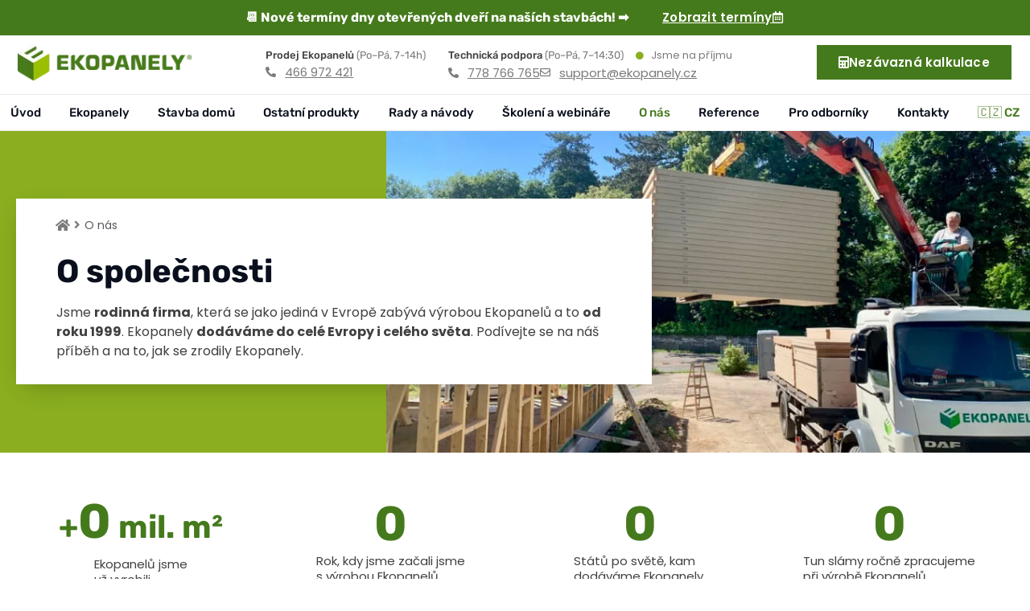

--- FILE ---
content_type: text/html; charset=UTF-8
request_url: https://www.ekopanely.cz/o-nas
body_size: 104640
content:
<!DOCTYPE html>
<html lang="cs"> <head><meta http-equiv="Content-Type" content="text/html;charset=UTF-8"><script>document.seraph_accel_usbpb=document.createElement;seraph_accel_izrbpb={add:function(b,a=10){void 0===this.a[a]&&(this.a[a]=[]);this.a[a].push(b)},a:{}}</script> <meta name="robots" content="index, follow, max-image-preview:large, max-snippet:-1, max-video-preview:-1"> <meta name="viewport" content="width=device-width, initial-scale=1"> <title>O nás - Ekopanely</title> <meta name="description" content="Podívejte se jak vznikly slaměné desky a seznamte se s výrobci Ekopanelů v ČR."> <link rel="canonical" href="https://www.ekopanely.cz/o-nas"> <meta property="og:locale" content="cs_CZ"> <meta property="og:type" content="article"> <meta property="og:title" content="O nás - Ekopanely"> <meta property="og:description" content="Podívejte se jak vznikly slaměné desky a seznamte se s výrobci Ekopanelů v ČR."> <meta property="og:url" content="https://www.ekopanely.cz/o-nas"> <meta property="og:site_name" content="Ekopanely"> <meta property="article:modified_time" content="2022-05-06T08:51:25+00:00"> <meta property="og:image" content="https://www.ekopanely.cz/wp-content/uploads/elementor/thumbs/ekopanely-vyroba-lis-pmmpk9jesrb2nqvogvtvg7mzhy9jvyz1wprvp4msag.jpg"> <meta name="twitter:card" content="summary_large_image"> <script type="application/ld+json" class="yoast-schema-graph">{"@context":"https://schema.org","@graph":[{"@type":"WebPage","@id":"https://www.ekopanely.cz/o-nas","url":"https://www.ekopanely.cz/o-nas","name":"O nás - Ekopanely","isPartOf":{"@id":"https://www.ekopanely.cz/#website"},"primaryImageOfPage":{"@id":"https://www.ekopanely.cz/o-nas#primaryimage"},"image":{"@id":"https://www.ekopanely.cz/o-nas#primaryimage"},"thumbnailUrl":"https://www.ekopanely.cz/wp-content/uploads/elementor/thumbs/ekopanely-vyroba-lis-pmmpk9jesrb2nqvogvtvg7mzhy9jvyz1wprvp4msag.jpg","datePublished":"2022-02-23T10:53:39+00:00","dateModified":"2022-05-06T08:51:25+00:00","description":"Podívejte se jak vznikly slaměné desky a seznamte se s výrobci Ekopanelů v ČR.","breadcrumb":{"@id":"https://www.ekopanely.cz/o-nas#breadcrumb"},"inLanguage":"cs","potentialAction":[{"@type":"ReadAction","target":["https://www.ekopanely.cz/o-nas"]}]},{"@type":"ImageObject","inLanguage":"cs","@id":"https://www.ekopanely.cz/o-nas#primaryimage","url":"https://www.ekopanely.cz/wp-content/uploads/elementor/thumbs/ekopanely-vyroba-lis-pmmpk9jesrb2nqvogvtvg7mzhy9jvyz1wprvp4msag.jpg","contentUrl":"https://www.ekopanely.cz/wp-content/uploads/elementor/thumbs/ekopanely-vyroba-lis-pmmpk9jesrb2nqvogvtvg7mzhy9jvyz1wprvp4msag.jpg"},{"@type":"BreadcrumbList","@id":"https://www.ekopanely.cz/o-nas#breadcrumb","itemListElement":[{"@type":"ListItem","position":1,"name":"Domů","item":"https://www.ekopanely.cz/"},{"@type":"ListItem","position":2,"name":"O nás"}]},{"@type":"WebSite","@id":"https://www.ekopanely.cz/#website","url":"https://www.ekopanely.cz/","name":"Ekopanely","description":"Výrobce a dodavatel stavebních desek z obilné slámy","publisher":{"@id":"https://www.ekopanely.cz/#organization"},"potentialAction":[{"@type":"SearchAction","target":{"@type":"EntryPoint","urlTemplate":"https://www.ekopanely.cz/?s={search_term_string}"},"query-input":{"@type":"PropertyValueSpecification","valueRequired":true,"valueName":"search_term_string"}}],"inLanguage":"cs"},{"@type":"Organization","@id":"https://www.ekopanely.cz/#organization","name":"Ekopanely","url":"https://www.ekopanely.cz/","logo":{"@type":"ImageObject","inLanguage":"cs","@id":"https://www.ekopanely.cz/#/schema/logo/image/","url":"https://www.ekopanely.cz/wp-content/uploads/2022/03/logo-ekopanely-web-2.png","contentUrl":"https://www.ekopanely.cz/wp-content/uploads/2022/03/logo-ekopanely-web-2.png","width":234,"height":51,"caption":"Ekopanely"},"image":{"@id":"https://www.ekopanely.cz/#/schema/logo/image/"}}]}</script> <link rel="alternate" type="application/rss+xml" title="Ekopanely » RSS zdroj" href="https://www.ekopanely.cz/feed"> <link rel="alternate" type="application/rss+xml" title="Ekopanely » RSS komentářů" href="https://www.ekopanely.cz/comments/feed"> <link rel="alternate" title="oEmbed (JSON)" type="application/json+oembed" href="https://www.ekopanely.cz/wp-json/oembed/1.0/embed?url=https%3A%2F%2Fwww.ekopanely.cz%2Fo-nas"> <link rel="alternate" title="oEmbed (XML)" type="text/xml+oembed" href="https://www.ekopanely.cz/wp-json/oembed/1.0/embed?url=https%3A%2F%2Fwww.ekopanely.cz%2Fo-nas&amp;format=xml"> <noscript><style>.lzl{display:none!important;}</style></noscript><style>img.lzl,img.lzl-ing{opacity:0.01;}img.lzl-ed{transition:opacity .25s ease-in-out;}</style><style id="wp-img-auto-sizes-contain-inline-css"></style><link id="wp-img-auto-sizes-contain-inline-css-nonCrit" rel="stylesheet/lzl-nc" href="/wp-content/cache/seraphinite-accelerator/s/m/d/css/e72aef2ee3aacea3387a4287aa3cfe9d.4f.css"><noscript lzl=""><link rel="stylesheet" href="/wp-content/cache/seraphinite-accelerator/s/m/d/css/e72aef2ee3aacea3387a4287aa3cfe9d.4f.css"></noscript> <style id="classic-theme-styles-inline-css"></style><link id="classic-theme-styles-inline-css-nonCrit" rel="stylesheet/lzl-nc" href="/wp-content/cache/seraphinite-accelerator/s/m/d/css/20b431ab6ecd62bdb35135b32eb9456a.100.css"><noscript lzl=""><link rel="stylesheet" href="/wp-content/cache/seraphinite-accelerator/s/m/d/css/20b431ab6ecd62bdb35135b32eb9456a.100.css"></noscript> <style id="jet-engine-frontend-css-crit" media="all">.jet-listing-dynamic-field{display:flex;align-items:center}.jet-listing-dynamic-field__content{display:block;max-width:100%}.jet-listing-dynamic-field__inline-wrap{display:inline-flex;align-items:center;max-width:100%}.jet-listing-grid__items{display:flex;flex-wrap:wrap;margin:0 -10px;width:calc(100% + 20px)}.jet-listing-grid__items.grid-col-desk-1{--columns:1}.jet-listing-grid__items.grid-col-desk-2{--columns:2}@media (max-width:1024px){.jet-listing-grid__items.grid-col-tablet-1{--columns:1}.jet-listing-grid__items.grid-col-tablet-2{--columns:2}}@media (max-width:767px){.jet-listing-grid__items.grid-col-mobile-1{--columns:1}}.jet-listing-grid__item{padding:10px;box-sizing:border-box}.jet-listing-grid__items>.jet-listing-grid__item{max-width:calc(100% / var(--columns));flex:0 0 calc(100% / var(--columns))}.jet-listing-grid__slider{position:relative}.jet-listing-grid__slider>.jet-listing-grid__items:not(.slick-initialized)>.jet-listing-grid__item{display:none}.jet-listing-grid__slider>.jet-listing-grid__items:not(.slick-initialized)>.jet-listing-grid__item:first-of-type{display:block}.jet-engine-listing-overlay-wrap{position:relative;cursor:pointer}.jet-engine-listing-overlay-link{position:absolute;left:0;right:0;top:0;bottom:0;z-index:-1;font-size:0!important}@-webkit-keyframes jet-engine-spin{0%{transform:rotate(0)}100%{transform:rotate(359deg)}}@keyframes jet-engine-spin{0%{transform:rotate(0)}100%{transform:rotate(359deg)}}@-webkit-keyframes jet-engine-map-spin{0%{transform:rotate(0)}100%{transform:rotate(359deg)}}@keyframes jet-engine-map-spin{0%{transform:rotate(0)}100%{transform:rotate(359deg)}}</style><link rel="stylesheet/lzl-nc" id="jet-engine-frontend-css" href="https://www.ekopanely.cz/wp-content/cache/seraphinite-accelerator/s/m/d/css/14d85dded6e8218395ca855889a90540.cee5.css" media="all"><noscript lzl=""><link rel="stylesheet" href="https://www.ekopanely.cz/wp-content/cache/seraphinite-accelerator/s/m/d/css/14d85dded6e8218395ca855889a90540.cee5.css" media="all"></noscript> <style id="global-styles-inline-css">:root{--wp--preset--aspect-ratio--square:1;--wp--preset--aspect-ratio--4-3:4/3;--wp--preset--aspect-ratio--3-4:3/4;--wp--preset--aspect-ratio--3-2:3/2;--wp--preset--aspect-ratio--2-3:2/3;--wp--preset--aspect-ratio--16-9:16/9;--wp--preset--aspect-ratio--9-16:9/16;--wp--preset--color--black:#000;--wp--preset--color--cyan-bluish-gray:#abb8c3;--wp--preset--color--white:#fff;--wp--preset--color--pale-pink:#f78da7;--wp--preset--color--vivid-red:#cf2e2e;--wp--preset--color--luminous-vivid-orange:#ff6900;--wp--preset--color--luminous-vivid-amber:#fcb900;--wp--preset--color--light-green-cyan:#7bdcb5;--wp--preset--color--vivid-green-cyan:#00d084;--wp--preset--color--pale-cyan-blue:#8ed1fc;--wp--preset--color--vivid-cyan-blue:#0693e3;--wp--preset--color--vivid-purple:#9b51e0;--wp--preset--color--contrast:var(--contrast);--wp--preset--color--contrast-2:var(--contrast-2);--wp--preset--color--contrast-3:var(--contrast-3);--wp--preset--color--base:var(--base);--wp--preset--color--base-2:var(--base-2);--wp--preset--color--base-3:var(--base-3);--wp--preset--color--accent:var(--accent);--wp--preset--gradient--vivid-cyan-blue-to-vivid-purple:linear-gradient(135deg,#0693e3 0%,#9b51e0 100%);--wp--preset--gradient--light-green-cyan-to-vivid-green-cyan:linear-gradient(135deg,#7adcb4 0%,#00d082 100%);--wp--preset--gradient--luminous-vivid-amber-to-luminous-vivid-orange:linear-gradient(135deg,#fcb900 0%,#ff6900 100%);--wp--preset--gradient--luminous-vivid-orange-to-vivid-red:linear-gradient(135deg,#ff6900 0%,#cf2e2e 100%);--wp--preset--gradient--very-light-gray-to-cyan-bluish-gray:linear-gradient(135deg,#eee 0%,#a9b8c3 100%);--wp--preset--gradient--cool-to-warm-spectrum:linear-gradient(135deg,#4aeadc 0%,#9778d1 20%,#cf2aba 40%,#ee2c82 60%,#fb6962 80%,#fef84c 100%);--wp--preset--gradient--blush-light-purple:linear-gradient(135deg,#ffceec 0%,#9896f0 100%);--wp--preset--gradient--blush-bordeaux:linear-gradient(135deg,#fecda5 0%,#fe2d2d 50%,#6b003e 100%);--wp--preset--gradient--luminous-dusk:linear-gradient(135deg,#ffcb70 0%,#c751c0 50%,#4158d0 100%);--wp--preset--gradient--pale-ocean:linear-gradient(135deg,#fff5cb 0%,#b6e3d4 50%,#33a7b5 100%);--wp--preset--gradient--electric-grass:linear-gradient(135deg,#caf880 0%,#71ce7e 100%);--wp--preset--gradient--midnight:linear-gradient(135deg,#020381 0%,#2874fc 100%);--wp--preset--font-size--small:13px;--wp--preset--font-size--medium:20px;--wp--preset--font-size--large:36px;--wp--preset--font-size--x-large:42px;--wp--preset--spacing--20:.44rem;--wp--preset--spacing--30:.67rem;--wp--preset--spacing--40:1rem;--wp--preset--spacing--50:1.5rem;--wp--preset--spacing--60:2.25rem;--wp--preset--spacing--70:3.38rem;--wp--preset--spacing--80:5.06rem;--wp--preset--shadow--natural:6px 6px 9px rgba(0,0,0,.2);--wp--preset--shadow--deep:12px 12px 50px rgba(0,0,0,.4);--wp--preset--shadow--sharp:6px 6px 0px rgba(0,0,0,.2);--wp--preset--shadow--outlined:6px 6px 0px -3px #fff,6px 6px #000;--wp--preset--shadow--crisp:6px 6px 0px #000}</style><link id="global-styles-inline-css-nonCrit" rel="stylesheet/lzl-nc" href="/wp-content/cache/seraphinite-accelerator/s/m/d/css/0e4dd251bdc0f36021f430367267cf61.1786.css"><noscript lzl=""><link rel="stylesheet" href="/wp-content/cache/seraphinite-accelerator/s/m/d/css/0e4dd251bdc0f36021f430367267cf61.1786.css"></noscript> <style id="generate-style-css-crit" media="all">blockquote,body,dd,dl,dt,fieldset,figure,h1,h2,h3,h4,h5,h6,hr,html,iframe,legend,li,ol,p,pre,textarea,ul{margin:0;padding:0;border:0}html{font-family:sans-serif;-webkit-text-size-adjust:100%;-ms-text-size-adjust:100%;-webkit-font-smoothing:antialiased;-moz-osx-font-smoothing:grayscale}html{box-sizing:border-box}*,::after,::before{box-sizing:inherit}button,input,optgroup,select,textarea{font-family:inherit;font-size:100%;margin:0}::-moz-focus-inner{border-style:none;padding:0}:-moz-focusring{outline:1px dotted ButtonText}body,button,input,select,textarea{font-family:-apple-system,system-ui,BlinkMacSystemFont,"Segoe UI",Helvetica,Arial,sans-serif,"Apple Color Emoji","Segoe UI Emoji","Segoe UI Symbol";font-weight:400;text-transform:none;font-size:17px;line-height:1.5}p{margin-bottom:1.5em}h1,h2,h3,h4,h5,h6{font-family:inherit;font-size:100%;font-style:inherit;font-weight:inherit}h1{font-size:42px;margin-bottom:20px;line-height:1.2em;font-weight:400;text-transform:none}h2{font-size:35px;margin-bottom:20px;line-height:1.2em;font-weight:400;text-transform:none}h3{font-size:29px;margin-bottom:20px;line-height:1.2em;font-weight:400;text-transform:none}ol,ul{margin:0 0 1.5em 3em}ul{list-style:disc}li>ol,li>ul{margin-bottom:0;margin-left:1.5em}b,strong{font-weight:700}cite,dfn,em,i{font-style:italic}img{height:auto;max-width:100%}button,input[type=button],input[type=reset],input[type=submit]{background:#55555e;color:#fff;border:1px solid transparent;cursor:pointer;-webkit-appearance:button;padding:10px 20px}input[type=email],input[type=number],input[type=password],input[type=search],input[type=tel],input[type=text],input[type=url],select,textarea{border:1px solid;border-radius:0;padding:10px 15px;max-width:100%}textarea{width:100%}a,button,input{transition:color .1s ease-in-out,background-color .1s ease-in-out}a{text-decoration:none}.size-auto,.size-full,.size-large,.size-medium,.size-thumbnail{max-width:100%;height:auto}.screen-reader-text{border:0;clip:rect(1px,1px,1px,1px);clip-path:inset(50%);height:1px;margin:-1px;overflow:hidden;padding:0;position:absolute!important;width:1px;word-wrap:normal!important}.screen-reader-text:focus{background-color:#f1f1f1;border-radius:3px;box-shadow:0 0 2px 2px rgba(0,0,0,.6);clip:auto!important;clip-path:none;color:#21759b;display:block;font-size:.875rem;font-weight:700;height:auto;left:5px;line-height:normal;padding:15px 23px 14px;text-decoration:none;top:5px;width:auto;z-index:100000}.entry-header,.site-content{word-wrap:break-word}.site-content{display:flex}.grid-container{margin-left:auto;margin-right:auto;max-width:1200px}.full-width-content .container.grid-container{max-width:100%}.container.grid-container{width:auto}@media (max-width:768px){a,body,button,input,select,textarea{transition:all 0s ease-in-out}.site-content{flex-direction:column}}</style><link rel="stylesheet/lzl-nc" id="generate-style-css" href="https://www.ekopanely.cz/wp-content/cache/seraphinite-accelerator/s/m/d/css/3242eb72279b319a2f1e8ab7c0994073.413d.css" media="all"><noscript lzl=""><link rel="stylesheet" href="https://www.ekopanely.cz/wp-content/cache/seraphinite-accelerator/s/m/d/css/3242eb72279b319a2f1e8ab7c0994073.413d.css" media="all"></noscript> <style id="generate-style-inline-css">body{background-color:var(--base-2);color:var(--contrast)}a{color:var(--accent)}a{text-decoration:underline}a:hover,a:focus,a:active{color:var(--contrast)}:root{--contrast:#222;--contrast-2:#575760;--contrast-3:#b2b2be;--base:#f0f0f0;--base-2:#f7f8f9;--base-3:#fff;--accent:#1e73be}input[type=text],input[type=email],input[type=url],input[type=password],input[type=search],input[type=tel],input[type=number],textarea,select{color:var(--contrast);background-color:var(--base-2);border-color:var(--base)}input[type=text]:focus,input[type=email]:focus,input[type=url]:focus,input[type=password]:focus,input[type=search]:focus,input[type=tel]:focus,input[type=number]:focus,textarea:focus,select:focus{color:var(--contrast);background-color:var(--base-2);border-color:var(--contrast-3)}button,html input[type=button],input[type=reset],input[type=submit],a.button,a.wp-block-button__link:not(.has-background){color:#fff;background-color:#55555e}button:hover,html input[type=button]:hover,input[type=reset]:hover,input[type=submit]:hover,a.button:hover,button:focus,html input[type=button]:focus,input[type=reset]:focus,input[type=submit]:focus,a.button:focus,a.wp-block-button__link:not(.has-background):active,a.wp-block-button__link:not(.has-background):focus,a.wp-block-button__link:not(.has-background):hover{color:#fff;background-color:#3f4047}:root{--gp-search-modal-bg-color:var(--base-3);--gp-search-modal-text-color:var(--contrast);--gp-search-modal-overlay-bg-color:rgba(0,0,0,.2)}.elementor-template-full-width .site-content{display:block}</style><link id="generate-style-inline-css-nonCrit" rel="stylesheet/lzl-nc" href="/wp-content/cache/seraphinite-accelerator/s/m/d/css/5569c958034cb97d640c4eee273a02a6.158c.css"><noscript lzl=""><link rel="stylesheet" href="/wp-content/cache/seraphinite-accelerator/s/m/d/css/5569c958034cb97d640c4eee273a02a6.158c.css"></noscript> <style id="elementor-frontend-css-crit" media="all">:root{--direction-multiplier:1}.elementor-screen-only,.screen-reader-text,.screen-reader-text span,.ui-helper-hidden-accessible{height:1px;margin:-1px;overflow:hidden;padding:0;position:absolute;top:-10000em;width:1px;clip:rect(0,0,0,0);border:0}.elementor *,.elementor :after,.elementor :before{box-sizing:border-box}.elementor a{box-shadow:none;text-decoration:none}.elementor img{border:none;border-radius:0;box-shadow:none;height:auto;max-width:100%}.elementor .elementor-background-overlay{inset:0;position:absolute}.elementor-widget-wrap .elementor-element.elementor-widget__width-auto,.elementor-widget-wrap .elementor-element.elementor-widget__width-initial{max-width:100%}@media (max-width:1024px){.elementor-widget-wrap .elementor-element.elementor-widget-tablet__width-auto,.elementor-widget-wrap .elementor-element.elementor-widget-tablet__width-initial{max-width:100%}}@media (max-width:767px){.elementor-widget-wrap .elementor-element.elementor-widget-mobile__width-auto,.elementor-widget-wrap .elementor-element.elementor-widget-mobile__width-initial{max-width:100%}}.elementor-element{--flex-direction:initial;--flex-wrap:initial;--justify-content:initial;--align-items:initial;--align-content:initial;--gap:initial;--flex-basis:initial;--flex-grow:initial;--flex-shrink:initial;--order:initial;--align-self:initial;align-self:var(--align-self);flex-basis:var(--flex-basis);flex-grow:var(--flex-grow);flex-shrink:var(--flex-shrink);order:var(--order)}.elementor-element:where(.e-con-full,.elementor-widget){align-content:var(--align-content);align-items:var(--align-items);flex-direction:var(--flex-direction);flex-wrap:var(--flex-wrap);gap:var(--row-gap) var(--column-gap);justify-content:var(--justify-content)}.elementor-align-right{text-align:right}.elementor-align-center .elementor-button,.elementor-align-left .elementor-button,.elementor-align-right .elementor-button{width:auto}@media (max-width:1024px){.elementor-tablet-align-center{text-align:center}.elementor-tablet-align-center .elementor-button,.elementor-tablet-align-left .elementor-button,.elementor-tablet-align-right .elementor-button{width:auto}}@media (max-width:767px){.elementor-mobile-align-center{text-align:center}}:root{--page-title-display:block}@keyframes eicon-spin{0%{transform:rotate(0deg)}to{transform:rotate(359deg)}}.elementor-section{position:relative}.elementor-section .elementor-container{display:flex;margin-inline:auto;position:relative}@media (max-width:1024px){.elementor-section .elementor-container{flex-wrap:wrap}}.elementor-section.elementor-section-boxed>.elementor-container{max-width:1140px}.elementor-section.elementor-section-items-middle>.elementor-container{align-items:center}.elementor-widget-wrap{align-content:flex-start;flex-wrap:wrap;position:relative;width:100%}.elementor:not(.elementor-bc-flex-widget) .elementor-widget-wrap{display:flex}.elementor-widget-wrap>.elementor-element{width:100%}.elementor-widget{position:relative}.elementor-widget:not(:last-child){margin-block-end:var(--kit-widget-spacing,20px)}.elementor-widget:not(:last-child).elementor-absolute,.elementor-widget:not(:last-child).elementor-widget__width-auto,.elementor-widget:not(:last-child).elementor-widget__width-initial{margin-block-end:0}.elementor-column{display:flex;min-height:1px;position:relative}.elementor-column-gap-default>.elementor-column>.elementor-element-populated{padding:10px}@media (min-width:768px){.elementor-column.elementor-col-25,.elementor-column[data-col="25"]{width:25%}.elementor-column.elementor-col-33,.elementor-column[data-col="33"]{width:33.333%}.elementor-column.elementor-col-50,.elementor-column[data-col="50"]{width:50%}.elementor-column.elementor-col-66,.elementor-column[data-col="66"]{width:66.666%}.elementor-column.elementor-col-100,.elementor-column[data-col="100"]{width:100%}}@media (max-width:767px){.elementor-column{width:100%}}.elementor-grid{display:grid;grid-column-gap:var(--grid-column-gap);grid-row-gap:var(--grid-row-gap)}.elementor-grid .elementor-grid-item{min-width:0}.elementor-grid-0 .elementor-grid{display:inline-block;margin-block-end:calc(-1 * var(--grid-row-gap));width:100%;word-spacing:var(--grid-column-gap)}.elementor-grid-0 .elementor-grid .elementor-grid-item{display:inline-block;margin-block-end:var(--grid-row-gap);word-break:break-word}@media (prefers-reduced-motion:no-preference){html{scroll-behavior:smooth}}.elementor-form-fields-wrapper{display:flex;flex-wrap:wrap}.elementor-form-fields-wrapper.elementor-labels-above .elementor-field-group .elementor-field-subgroup,.elementor-form-fields-wrapper.elementor-labels-above .elementor-field-group>.elementor-select-wrapper,.elementor-form-fields-wrapper.elementor-labels-above .elementor-field-group>input,.elementor-form-fields-wrapper.elementor-labels-above .elementor-field-group>textarea{flex-basis:100%;max-width:100%}.elementor-field-group{align-items:center;flex-wrap:wrap}.elementor-field-group.elementor-field-type-submit{align-items:flex-end}.elementor-field-group .elementor-field-textual{background-color:transparent;border:1px solid #69727d;color:#1f2124;flex-grow:1;max-width:100%;vertical-align:middle;width:100%}.elementor-field-group .elementor-field-textual:focus{box-shadow:inset 0 0 0 1px rgba(0,0,0,.1);outline:0}.elementor-field-group .elementor-field-textual::-moz-placeholder{color:inherit;font-family:inherit;opacity:.6}.elementor-field-group .elementor-field-textual::placeholder{color:inherit;font-family:inherit;opacity:.6}.elementor-field-label{cursor:pointer}.elementor-mark-required .elementor-field-label:after{color:red;content:"*";padding-inline-start:.2em}.elementor-field-textual{border-radius:3px;font-size:15px;line-height:1.4;min-height:40px;padding:5px 14px}.elementor-button-align-center .e-form__buttons,.elementor-button-align-center .elementor-field-type-submit{justify-content:center}.elementor-button-align-start .e-form__buttons,.elementor-button-align-start .elementor-field-type-submit{justify-content:flex-start}.elementor-button-align-center .elementor-field-type-submit:not(.e-form__buttons__wrapper) .elementor-button,.elementor-button-align-end .elementor-field-type-submit:not(.e-form__buttons__wrapper) .elementor-button,.elementor-button-align-start .elementor-field-type-submit:not(.e-form__buttons__wrapper) .elementor-button{flex-basis:auto}.elementor-form .elementor-button{border:none;padding-block-end:0;padding-block-start:0}.elementor-form .elementor-button-content-wrapper,.elementor-form .elementor-button>span{display:flex;flex-direction:row;gap:5px;justify-content:center}.elementor-form .elementor-button.elementor-size-sm{min-height:40px}.elementor-element:where(:not(.e-con)):where(:not(.e-div-block-base)) .elementor-widget-container,.elementor-element:where(:not(.e-con)):where(:not(.e-div-block-base)):not(:has(.elementor-widget-container)){transition:background .3s,border .3s,border-radius .3s,box-shadow .3s,transform var(--e-transform-transition-duration,.4s)}.elementor-heading-title{line-height:1;margin:0;padding:0}.elementor-button{background-color:#69727d;border-radius:3px;color:#fff;display:inline-block;fill:#fff;font-size:15px;line-height:1;padding:12px 24px;text-align:center;transition:all .3s}.elementor-button:focus,.elementor-button:hover,.elementor-button:visited{color:#fff}.elementor-button-content-wrapper{display:flex;flex-direction:row;gap:5px;justify-content:center}.elementor-button-icon{align-items:center;display:flex}.elementor-button-text{display:inline-block}.elementor-button span{text-decoration:inherit}.elementor-icon{color:#69727d;display:inline-block;font-size:50px;line-height:1;text-align:center;transition:all .3s}.elementor-icon:hover{color:#69727d}.elementor-icon i,.elementor-icon svg{display:block;height:1em;position:relative;width:1em}.elementor-icon i:before,.elementor-icon svg:before{left:50%;position:absolute;transform:translateX(-50%)}.elementor-shape-square .elementor-icon{border-radius:0}.elementor-shape-rounded .elementor-icon{border-radius:10%}.animated{animation-duration:1.25s}.animated.animated-slow{animation-duration:2s}.animated.animated-fast{animation-duration:.75s}.animated.infinite{animation-iteration-count:infinite}.animated.reverse{animation-direction:reverse;animation-fill-mode:forwards}@media (prefers-reduced-motion:reduce){.animated{animation:none!important}html *{transition-delay:0s!important;transition-duration:0s!important}}@media (max-width:767px){.elementor .elementor-hidden-mobile,.elementor .elementor-hidden-phone{display:none}}@media (min-width:768px) and (max-width:1024px){.elementor .elementor-hidden-tablet{display:none}}@media (min-width:1025px) and (max-width:99999px){.elementor .elementor-hidden-desktop{display:none}}</style><link rel="stylesheet/lzl-nc" id="elementor-frontend-css" href="https://www.ekopanely.cz/wp-content/cache/seraphinite-accelerator/s/m/d/css/818d107f0cad527d2a397b874433b47e.b366.css" media="all"><noscript lzl=""><link rel="stylesheet" href="https://www.ekopanely.cz/wp-content/cache/seraphinite-accelerator/s/m/d/css/818d107f0cad527d2a397b874433b47e.b366.css" media="all"></noscript> <style id="widget-hotspot-css-crit" media="all">@keyframes e-hotspot-soft-beat{0%{transform:scale(1)}to{transform:scale(1.1)}}@keyframes e-hotspot-expand{0%{opacity:1;transform:scale(.5)}to{opacity:0;transform:scale(1.5)}}.elementor-widget-hotspot{display:flex;justify-content:var(--background-align)}.elementor-widget-hotspot .elementor-widget-container,.elementor-widget-hotspot:not(:has(.elementor-widget-container)){height:var(--container-height);max-width:var(--container-max-width);position:relative;width:var(--container-width)}.elementor-widget-hotspot .elementor-widget-container>img,.elementor-widget-hotspot:not(:has(.elementor-widget-container))>img{display:block;height:var(--container-height);opacity:var(--opacity,1);width:var(--image-width,auto)}.elementor-widget-hotspot .elementor-widget-container{display:inline-block}.e-hotspot{align-items:center;display:flex;justify-content:center;position:absolute;z-index:1}.e-hotspot--position-left.e-hotspot--position-top{transform:translate(calc(-1 * var(--hotspot-translate-x)),calc(-1 * var(--hotspot-translate-y)))}.e-hotspot--icon .e-hotspot__button,.e-hotspot__outer-circle{height:var(--hotspot-size,18px);width:var(--hotspot-size,18px)}.e-hotspot--icon .e-hotspot__button{box-sizing:content-box;font-size:var(--hotspot-size,18px);line-height:0}.e-hotspot__icon,.e-hotspot__label{align-items:center;display:flex;justify-content:center}.e-hotspot__button{color:var(--hotspot-color);cursor:pointer;display:grid;font-size:var(--hotspot-size,18px);grid-auto-flow:column;justify-content:center;min-height:var(--hotspot-button-height);min-width:var(--hotspot-button-width);position:relative}.e-hotspot__button:before{box-sizing:content-box;content:"";height:100%;left:-5px;padding:5px;position:absolute;top:-5px;width:100%;z-index:-2}.e-hotspot:not(.e-hotspot--circle) .e-hotspot__button{background-color:var(--hotspot-box-color);border-radius:var(--hotspot-border-radius,3px);min-height:var(--hotspot-min-height);min-width:var(--hotspot-min-width);padding:var(--hotspot-padding,4px)}.e-hotspot:not(.e-hotspot--circle) .e-hotspot__button:before{border-radius:var(--hotspot-border-radius,3px)}.e-hotspot:not(.e-hotspot--circle) .e-hotspot--expand:before{background-color:var(--hotspot-box-color)}.e-hotspot:not(.e-hotspot--circle) .e-hotspot--expand:before{animation:e-hotspot-expand 2s infinite;content:"";height:100%;opacity:0;position:absolute;width:100%;z-index:-1}.e-hotspot__tooltip{background-color:var(--tooltip-color);border-radius:var(--tooltip-border-radius);color:var(--tooltip-text-color,#fff);max-width:var(--tooltip-max-width);min-width:var(--tooltip-min-width);padding:var(--tooltip-padding,8px);pointer-events:none;position:absolute;text-align:var(--tooltip-align);transform-origin:center center;transition-duration:var(--tooltip-transition-duration,.5s);transition-property:transform,opacity;white-space:var(--white-space,nowrap)}.e-hotspot__tooltip p:last-of-type{margin-bottom:0}.e-hotspot--show-tooltip{opacity:1;pointer-events:visible;transform:translate(0);transition:none}</style><link rel="stylesheet/lzl-nc" id="widget-hotspot-css" href="https://www.ekopanely.cz/wp-content/cache/seraphinite-accelerator/s/m/d/css/368d92d541e28b51b92cd5caffadf180.9c8.css" media="all"><noscript lzl=""><link rel="stylesheet" href="https://www.ekopanely.cz/wp-content/cache/seraphinite-accelerator/s/m/d/css/368d92d541e28b51b92cd5caffadf180.9c8.css" media="all"></noscript> <style id="e-animation-fadeInLeft-css-crit" media="all">@keyframes fadeInLeft{from{opacity:0;transform:translate3d(-100%,0,0)}to{opacity:1;transform:none}}</style><link rel="stylesheet/lzl-nc" id="e-animation-fadeInLeft-css" href="https://www.ekopanely.cz/wp-content/cache/seraphinite-accelerator/s/m/d/css/5077d54c00cb44836c2c9b7a5c306304.26.css" media="all"><noscript lzl=""><link rel="stylesheet" href="https://www.ekopanely.cz/wp-content/cache/seraphinite-accelerator/s/m/d/css/5077d54c00cb44836c2c9b7a5c306304.26.css" media="all"></noscript> <style id="e-popup-css-crit" media="all">[data-elementor-type=popup] .elementor-section-wrap:not(:empty)+#elementor-add-new-section,[data-elementor-type=popup]:not(.elementor-edit-area){display:none}</style><link rel="stylesheet/lzl-nc" id="e-popup-css" href="https://www.ekopanely.cz/wp-content/cache/seraphinite-accelerator/s/m/d/css/16e53519e0f2259f4647bc5d9bd1de3b.345.css" media="all"><noscript lzl=""><link rel="stylesheet" href="https://www.ekopanely.cz/wp-content/cache/seraphinite-accelerator/s/m/d/css/16e53519e0f2259f4647bc5d9bd1de3b.345.css" media="all"></noscript> <style id="widget-heading-css-crit" media="all">.elementor-widget-heading .elementor-heading-title[class*=elementor-size-]>a{color:inherit;font-size:inherit;line-height:inherit}</style><link rel="stylesheet/lzl-nc" id="widget-heading-css" href="https://www.ekopanely.cz/wp-content/cache/seraphinite-accelerator/s/m/d/css/4ada5e3c12f08a3590b187dd9ded88c0.1af.css" media="all"><noscript lzl=""><link rel="stylesheet" href="https://www.ekopanely.cz/wp-content/cache/seraphinite-accelerator/s/m/d/css/4ada5e3c12f08a3590b187dd9ded88c0.1af.css" media="all"></noscript> <style id="widget-image-css-crit" media="all">.elementor-widget-image{text-align:center}.elementor-widget-image a{display:inline-block}.elementor-widget-image img{display:inline-block;vertical-align:middle}</style><link rel="stylesheet/lzl-nc" id="widget-image-css" href="https://www.ekopanely.cz/wp-content/cache/seraphinite-accelerator/s/m/d/css/bf779e7b9468132529b91d4d2be6a0f7.36.css" media="all"><noscript lzl=""><link rel="stylesheet" href="https://www.ekopanely.cz/wp-content/cache/seraphinite-accelerator/s/m/d/css/bf779e7b9468132529b91d4d2be6a0f7.36.css" media="all"></noscript> <style id="widget-icon-list-css-crit" media="all">.elementor-widget.elementor-icon-list--layout-inline .elementor-widget-container,.elementor-widget:not(:has(.elementor-widget-container)) .elementor-widget-container{overflow:hidden}.elementor-widget .elementor-icon-list-items.elementor-inline-items{display:flex;flex-wrap:wrap;margin-inline:-8px}.elementor-widget .elementor-icon-list-items.elementor-inline-items .elementor-inline-item{word-break:break-word}.elementor-widget .elementor-icon-list-items.elementor-inline-items .elementor-icon-list-item{margin-inline:8px}.elementor-widget .elementor-icon-list-items.elementor-inline-items .elementor-icon-list-item:after{border-width:0;border-inline-start-width:1px;border-style:solid;height:100%;inset-inline-end:-8px;inset-inline-start:auto;position:relative;width:auto}.elementor-widget .elementor-icon-list-items{list-style-type:none;margin:0;padding:0}.elementor-widget .elementor-icon-list-item{margin:0;padding:0;position:relative}.elementor-widget .elementor-icon-list-item:after{inset-block-end:0;position:absolute;width:100%}.elementor-widget .elementor-icon-list-item,.elementor-widget .elementor-icon-list-item a{align-items:var(--icon-vertical-align,center);display:flex;font-size:inherit}.elementor-widget .elementor-icon-list-icon+.elementor-icon-list-text{align-self:center;padding-inline-start:5px}.elementor-widget .elementor-icon-list-icon{display:flex;inset-block-start:var(--icon-vertical-offset,initial);position:relative}.elementor-widget .elementor-icon-list-icon i{font-size:var(--e-icon-list-icon-size);width:1.25em}.elementor-widget.elementor-widget-icon-list .elementor-icon-list-icon{text-align:var(--e-icon-list-icon-align)}.elementor-widget.elementor-list-item-link-full_width a{width:100%}.elementor-widget.elementor-align-start .elementor-icon-list-item,.elementor-widget.elementor-align-start .elementor-icon-list-item a{justify-content:start;text-align:start}.elementor-widget:not(.elementor-align-end) .elementor-icon-list-item:after{inset-inline-start:0}.elementor-widget:not(.elementor-align-start) .elementor-icon-list-item:after{inset-inline-end:0}@media (min-width:-1){.elementor-widget:not(.elementor-widescreen-align-end) .elementor-icon-list-item:after{inset-inline-start:0}.elementor-widget:not(.elementor-widescreen-align-start) .elementor-icon-list-item:after{inset-inline-end:0}}@media (max-width:-1){.elementor-widget:not(.elementor-laptop-align-end) .elementor-icon-list-item:after{inset-inline-start:0}.elementor-widget:not(.elementor-laptop-align-start) .elementor-icon-list-item:after{inset-inline-end:0}.elementor-widget:not(.elementor-tablet_extra-align-end) .elementor-icon-list-item:after{inset-inline-start:0}.elementor-widget:not(.elementor-tablet_extra-align-start) .elementor-icon-list-item:after{inset-inline-end:0}}@media (max-width:1024px){.elementor-widget.elementor-tablet-align-center .elementor-icon-list-item,.elementor-widget.elementor-tablet-align-center .elementor-icon-list-item a{justify-content:center}.elementor-widget.elementor-tablet-align-center .elementor-icon-list-item:after{margin:auto}.elementor-widget:not(.elementor-tablet-align-end) .elementor-icon-list-item:after{inset-inline-start:0}.elementor-widget:not(.elementor-tablet-align-start) .elementor-icon-list-item:after{inset-inline-end:0}}@media (max-width:-1){.elementor-widget:not(.elementor-mobile_extra-align-end) .elementor-icon-list-item:after{inset-inline-start:0}.elementor-widget:not(.elementor-mobile_extra-align-start) .elementor-icon-list-item:after{inset-inline-end:0}}@media (max-width:767px){.elementor-widget.elementor-mobile-align-center .elementor-icon-list-item,.elementor-widget.elementor-mobile-align-center .elementor-icon-list-item a{justify-content:center}.elementor-widget.elementor-mobile-align-center .elementor-icon-list-item:after{margin:auto}.elementor-widget:not(.elementor-mobile-align-end) .elementor-icon-list-item:after{inset-inline-start:0}.elementor-widget:not(.elementor-mobile-align-start) .elementor-icon-list-item:after{inset-inline-end:0}}#left-area ul.elementor-icon-list-items,.elementor .elementor-element ul.elementor-icon-list-items,.elementor-edit-area .elementor-element ul.elementor-icon-list-items{padding:0}</style><link rel="stylesheet/lzl-nc" id="widget-icon-list-css" href="https://www.ekopanely.cz/wp-content/cache/seraphinite-accelerator/s/m/d/css/c76f9fe895ab5504749ce63414af560e.1821.css" media="all"><noscript lzl=""><link rel="stylesheet" href="https://www.ekopanely.cz/wp-content/cache/seraphinite-accelerator/s/m/d/css/c76f9fe895ab5504749ce63414af560e.1821.css" media="all"></noscript> <style id="widget-nav-menu-css-crit" media="all">@charset "UTF-8";.elementor-item:after,.elementor-item:before{display:block;position:absolute;transition:.3s;transition-timing-function:cubic-bezier(.58,.3,.005,1)}.elementor-item:not(:hover):not(:focus):not(.elementor-item-active):not(.highlighted):after,.elementor-item:not(:hover):not(:focus):not(.elementor-item-active):not(.highlighted):before{opacity:0}.elementor-item-active:after,.elementor-item-active:before,.elementor-item.highlighted:after,.elementor-item.highlighted:before,.elementor-item:focus:after,.elementor-item:focus:before,.elementor-item:hover:after,.elementor-item:hover:before{transform:scale(1)}.e--pointer-double-line .elementor-item:after,.e--pointer-double-line .elementor-item:before,.e--pointer-overline .elementor-item:after,.e--pointer-overline .elementor-item:before,.e--pointer-underline .elementor-item:after,.e--pointer-underline .elementor-item:before{background-color:#3f444b;height:3px;left:0;width:100%;z-index:2}.e--pointer-double-line .elementor-item:after,.e--pointer-underline .elementor-item:after{bottom:0;content:""}.elementor-nav-menu--main .elementor-nav-menu a{transition:.4s}.elementor-nav-menu--main .elementor-nav-menu a,.elementor-nav-menu--main .elementor-nav-menu a.highlighted,.elementor-nav-menu--main .elementor-nav-menu a:focus,.elementor-nav-menu--main .elementor-nav-menu a:hover{padding:13px 20px}.elementor-nav-menu--main .elementor-nav-menu ul{border-style:solid;border-width:0;padding:0;position:absolute;width:12em}.elementor-nav-menu--layout-horizontal{display:flex}.elementor-nav-menu--layout-horizontal .elementor-nav-menu{display:flex;flex-wrap:wrap}.elementor-nav-menu--layout-horizontal .elementor-nav-menu a{flex-grow:1;white-space:nowrap}.elementor-nav-menu--layout-horizontal .elementor-nav-menu>li{display:flex}.elementor-nav-menu--layout-horizontal .elementor-nav-menu>li ul,.elementor-nav-menu--layout-horizontal .elementor-nav-menu>li>.scroll-down{top:100%!important}.elementor-nav-menu--layout-horizontal .elementor-nav-menu>li:not(:first-child)>a{margin-inline-start:var(--e-nav-menu-horizontal-menu-item-margin)}.elementor-nav-menu--layout-horizontal .elementor-nav-menu>li:not(:first-child)>.scroll-down,.elementor-nav-menu--layout-horizontal .elementor-nav-menu>li:not(:first-child)>.scroll-up,.elementor-nav-menu--layout-horizontal .elementor-nav-menu>li:not(:first-child)>ul{inset-inline-start:var(--e-nav-menu-horizontal-menu-item-margin)!important}.elementor-nav-menu--layout-horizontal .elementor-nav-menu>li:not(:last-child)>a{margin-inline-end:var(--e-nav-menu-horizontal-menu-item-margin)}.elementor-nav-menu--layout-horizontal .elementor-nav-menu>li:not(:last-child):after{align-self:center;border-color:var(--e-nav-menu-divider-color,#000);border-left-style:var(--e-nav-menu-divider-style,solid);border-left-width:var(--e-nav-menu-divider-width,2px);content:var(--e-nav-menu-divider-content,none);height:var(--e-nav-menu-divider-height,35%)}.elementor-nav-menu__align-justify .elementor-nav-menu--layout-horizontal .elementor-nav-menu{width:100%}.elementor-nav-menu__align-justify .elementor-nav-menu--layout-horizontal .elementor-nav-menu>li{flex-grow:1}.elementor-nav-menu__align-justify .elementor-nav-menu--layout-horizontal .elementor-nav-menu>li>a{justify-content:center}.elementor-widget-nav-menu .elementor-widget-container,.elementor-widget-nav-menu:not(:has(.elementor-widget-container)):not([class*=elementor-hidden-]){display:flex;flex-direction:column}.elementor-nav-menu{position:relative;z-index:2}.elementor-nav-menu:after{clear:both;content:" ";display:block;font:0/0 serif;height:0;overflow:hidden;visibility:hidden}.elementor-nav-menu,.elementor-nav-menu li,.elementor-nav-menu ul{display:block;line-height:normal;list-style:none;margin:0;padding:0;-webkit-tap-highlight-color:rgba(0,0,0,0)}.elementor-nav-menu ul{display:none}.elementor-nav-menu a,.elementor-nav-menu li{position:relative}.elementor-nav-menu li{border-width:0}.elementor-nav-menu a{align-items:center;display:flex}.elementor-nav-menu a,.elementor-nav-menu a:focus,.elementor-nav-menu a:hover{line-height:20px;padding:10px 20px}.elementor-nav-menu--dropdown .elementor-item.elementor-item-active,.elementor-nav-menu--dropdown .elementor-item.highlighted,.elementor-nav-menu--dropdown .elementor-item:focus,.elementor-nav-menu--dropdown .elementor-item:hover,.elementor-sub-item.elementor-item-active,.elementor-sub-item.highlighted,.elementor-sub-item:focus,.elementor-sub-item:hover{background-color:#3f444b;color:#fff}.elementor-menu-toggle{align-items:center;background-color:rgba(0,0,0,.05);border:0 solid;border-radius:3px;color:#33373d;cursor:pointer;display:flex;font-size:var(--nav-menu-icon-size,22px);justify-content:center;padding:.25em}.elementor-menu-toggle.elementor-active .elementor-menu-toggle__icon--open,.elementor-menu-toggle:not(.elementor-active) .elementor-menu-toggle__icon--close{display:none}.elementor-nav-menu--dropdown{background-color:#fff;font-size:13px}.elementor-nav-menu--dropdown-none .elementor-menu-toggle,.elementor-nav-menu--dropdown-none .elementor-nav-menu--dropdown{display:none}.elementor-nav-menu--dropdown.elementor-nav-menu__container{margin-top:10px;overflow-x:hidden;overflow-y:auto;transform-origin:top;transition:max-height .3s,transform .3s}.elementor-nav-menu--dropdown.elementor-nav-menu__container .elementor-sub-item{font-size:.85em}.elementor-nav-menu--dropdown a{color:#33373d}ul.elementor-nav-menu--dropdown a,ul.elementor-nav-menu--dropdown a:focus,ul.elementor-nav-menu--dropdown a:hover{border-inline-start:8px solid transparent;text-shadow:none}.elementor-nav-menu--toggle{--menu-height:100vh}.elementor-nav-menu--toggle .elementor-menu-toggle:not(.elementor-active)+.elementor-nav-menu__container{max-height:0;overflow:hidden;transform:scaleY(0)}@media (max-width:1024px){.elementor-nav-menu--dropdown-tablet .elementor-nav-menu--main{display:none}}@media (min-width:1025px){.elementor-nav-menu--dropdown-tablet .elementor-menu-toggle,.elementor-nav-menu--dropdown-tablet .elementor-nav-menu--dropdown{display:none}.elementor-nav-menu--dropdown-tablet nav.elementor-nav-menu--dropdown.elementor-nav-menu__container{overflow-y:hidden}}@keyframes hide-scroll{0%,to{overflow:hidden}}</style><link rel="stylesheet/lzl-nc" id="widget-nav-menu-css" href="https://www.ekopanely.cz/wp-content/cache/seraphinite-accelerator/s/m/d/css/e107fd2966f3040d426b9e55116d86bf.526f.css" media="all"><noscript lzl=""><link rel="stylesheet" href="https://www.ekopanely.cz/wp-content/cache/seraphinite-accelerator/s/m/d/css/e107fd2966f3040d426b9e55116d86bf.526f.css" media="all"></noscript> <style id="widget-social-icons-css-crit" media="all">.elementor-widget-social-icons.elementor-grid-0 .elementor-widget-container,.elementor-widget-social-icons.elementor-grid-0:not(:has(.elementor-widget-container)),.elementor-widget-social-icons.elementor-grid-mobile-0 .elementor-widget-container,.elementor-widget-social-icons.elementor-grid-mobile-0:not(:has(.elementor-widget-container)),.elementor-widget-social-icons.elementor-grid-tablet-0 .elementor-widget-container,.elementor-widget-social-icons.elementor-grid-tablet-0:not(:has(.elementor-widget-container)){font-size:0;line-height:1}.elementor-widget-social-icons .elementor-grid{grid-column-gap:var(--grid-column-gap,5px);grid-row-gap:var(--grid-row-gap,5px);grid-template-columns:var(--grid-template-columns);justify-content:var(--justify-content,center);justify-items:var(--justify-content,center)}.elementor-icon.elementor-social-icon{font-size:var(--icon-size,25px);height:calc(var(--icon-size,25px) + 2 * var(--icon-padding,.5em));line-height:var(--icon-size,25px);width:calc(var(--icon-size,25px) + 2 * var(--icon-padding,.5em))}.elementor-social-icon{--e-social-icon-icon-color:#fff;align-items:center;background-color:#69727d;cursor:pointer;display:inline-flex;justify-content:center;text-align:center}.elementor-social-icon i{color:var(--e-social-icon-icon-color)}.elementor-social-icon:last-child{margin:0}.elementor-social-icon:hover{color:#fff;opacity:.9}.elementor-social-icon-envelope{background-color:#ea4335}.elementor-social-icon-facebook,.elementor-social-icon-facebook-f{background-color:#3b5998}.elementor-social-icon-instagram{background-color:#262626}.elementor-social-icon-linkedin,.elementor-social-icon-linkedin-in{background-color:#0077b5}.elementor-social-icon-youtube{background-color:#cd201f}</style><link rel="stylesheet/lzl-nc" id="widget-social-icons-css" href="https://www.ekopanely.cz/wp-content/cache/seraphinite-accelerator/s/m/d/css/ce76ce13549af55ebfee85115dca7573.d2e.css" media="all"><noscript lzl=""><link rel="stylesheet" href="https://www.ekopanely.cz/wp-content/cache/seraphinite-accelerator/s/m/d/css/ce76ce13549af55ebfee85115dca7573.d2e.css" media="all"></noscript> <link rel="stylesheet/lzl-nc" id="e-apple-webkit-css" href="https://www.ekopanely.cz/wp-content/cache/seraphinite-accelerator/s/m/d/css/f94a49c4961bc08d71abedf98d482d79.1a39.css" media="all"><noscript lzl=""><link rel="stylesheet" href="https://www.ekopanely.cz/wp-content/cache/seraphinite-accelerator/s/m/d/css/f94a49c4961bc08d71abedf98d482d79.1a39.css" media="all"></noscript> <style id="widget-icon-box-css-crit" media="all">.elementor-widget-icon-box .elementor-icon-box-wrapper{display:flex;flex-direction:column;text-align:center}.elementor-widget-icon-box .elementor-icon-box-icon{display:inline-block;flex:0 0 auto;line-height:0}.elementor-widget-icon-box .elementor-icon-box-content{flex-grow:1;width:100%}.elementor-widget-icon-box .elementor-icon-box-title a{color:inherit}.elementor-widget-icon-box .elementor-icon-box-description{margin:0}.elementor-widget-icon-box.elementor-position-inline-start .elementor-icon-box-wrapper{flex-direction:row;text-align:start}.elementor-widget-icon-box.elementor-position-block-start .elementor-icon-box-wrapper{align-items:unset!important;flex-direction:column;text-align:center}@media (max-width:767px){.elementor-widget-icon-box.elementor-mobile-position-block-start .elementor-icon-box-wrapper{align-items:unset!important;flex-direction:column;text-align:center}}</style><link rel="stylesheet/lzl-nc" id="widget-icon-box-css" href="https://www.ekopanely.cz/wp-content/cache/seraphinite-accelerator/s/m/d/css/402a7b4cdebc93f75fb90b7c48c9dc97.f18.css" media="all"><noscript lzl=""><link rel="stylesheet" href="https://www.ekopanely.cz/wp-content/cache/seraphinite-accelerator/s/m/d/css/402a7b4cdebc93f75fb90b7c48c9dc97.f18.css" media="all"></noscript> <style id="widget-form-css-crit" media="all">.e-form__buttons{flex-wrap:wrap}.e-form__buttons,.e-form__buttons__wrapper{display:flex}.elementor-field-type-html{display:inline-block}.elementor-field-type-tel input{direction:inherit}.elementor-form .elementor-button .elementor-button-content-wrapper{align-items:center}.elementor-form .elementor-button .elementor-button-text{white-space:normal}.elementor-form .elementor-button .elementor-button-content-wrapper{gap:5px}.elementor-form .elementor-button .elementor-button-icon,.elementor-form .elementor-button .elementor-button-text{flex-grow:unset;order:unset}</style><link rel="stylesheet/lzl-nc" id="widget-form-css" href="https://www.ekopanely.cz/wp-content/cache/seraphinite-accelerator/s/m/d/css/216e6575640d3c918fb435b704d2fdb3.1829.css" media="all"><noscript lzl=""><link rel="stylesheet" href="https://www.ekopanely.cz/wp-content/cache/seraphinite-accelerator/s/m/d/css/216e6575640d3c918fb435b704d2fdb3.1829.css" media="all"></noscript> <style id="elementor-icons-css-crit" media="all">[class*=" eicon-"],[class^=eicon]{display:inline-block;font-family:eicons;font-size:inherit;font-weight:400;font-style:normal;font-variant:normal;line-height:1;text-rendering:auto;-webkit-font-smoothing:antialiased;-moz-osx-font-smoothing:grayscale}@keyframes a{0%{transform:rotate(0deg)}to{transform:rotate(359deg)}}.eicon-menu-bar:before{content:""}.eicon-close:before{content:""}</style><link rel="stylesheet/lzl-nc" id="elementor-icons-css" href="https://www.ekopanely.cz/wp-content/cache/seraphinite-accelerator/s/m/d/css/69891c7eb4545b18c3ac33a384df83b0.4ca2.css" media="all"><noscript lzl=""><link rel="stylesheet" href="https://www.ekopanely.cz/wp-content/cache/seraphinite-accelerator/s/m/d/css/69891c7eb4545b18c3ac33a384df83b0.4ca2.css" media="all"></noscript> <style id="elementor-post-7-css-crit" media="all">.elementor-kit-7{--e-global-color-primary:#6ec1e4;--e-global-color-secondary:#54595f;--e-global-color-text:#7a7a7a;--e-global-color-accent:#57b33e;--e-global-color-bbeaad1:#fff;--e-global-color-2590213:#0a0f1d;--e-global-color-5eeda18:#413f3f;--e-global-color-be1c67a:#8aae1f;--e-global-color-c1f8d61:#457a1c;--e-global-color-909783b:#d8d8d8;--e-global-color-cf9d611:#e7e7e7;--e-global-color-2fed2a5:rgba(138,174,31,.31);--e-global-color-6f820a4:#d80000;--e-global-typography-primary-font-family:"Roboto";--e-global-typography-primary-font-weight:600;--e-global-typography-secondary-font-family:"Roboto Slab";--e-global-typography-secondary-font-weight:400;--e-global-typography-text-font-family:"Roboto";--e-global-typography-text-font-weight:400;--e-global-typography-accent-font-family:"Roboto";--e-global-typography-accent-font-weight:500;--e-global-typography-32329a9-font-family:"Poppins";--e-global-typography-32329a9-font-size:18px;--e-global-typography-32329a9-font-weight:400;--e-global-typography-32329a9-line-height:1.5em;--e-global-typography-62b1216-font-family:"Poppins";--e-global-typography-62b1216-font-size:15px;--e-global-typography-62b1216-font-weight:400;--e-global-typography-62b1216-line-height:1.3em;--e-global-typography-0af5f9a-font-family:"Poppins";--e-global-typography-0af5f9a-font-size:14px;--e-global-typography-0af5f9a-font-weight:400;--e-global-typography-0af5f9a-line-height:1.5em;--e-global-typography-d822dec-font-family:"Poppins";--e-global-typography-d822dec-font-size:20px;--e-global-typography-d822dec-font-weight:500;--e-global-typography-d822dec-text-transform:uppercase;--e-global-typography-fda7fce-font-family:"Poppins";--e-global-typography-fda7fce-font-size:18px;--e-global-typography-fda7fce-font-weight:500;--e-global-typography-fda7fce-text-transform:uppercase;--e-global-typography-2975ca3-font-family:"Rubik";--e-global-typography-2975ca3-font-size:40px;--e-global-typography-2975ca3-font-weight:700;--e-global-typography-5f99f03-font-family:"Rubik";--e-global-typography-5f99f03-font-size:20px;--e-global-typography-5f99f03-font-weight:700;--e-global-typography-5f99f03-line-height:1.3em;--e-global-typography-d0e364a-font-family:"Poppins";--e-global-typography-d0e364a-font-size:18px;--e-global-typography-d0e364a-font-weight:500;--e-global-typography-dcd477d-font-family:"Poppins";--e-global-typography-dcd477d-font-size:16px;--e-global-typography-dcd477d-font-weight:500;--e-global-typography-23894a1-font-family:"Rubik";--e-global-typography-23894a1-font-size:16px;--e-global-typography-23894a1-font-weight:700;--e-global-typography-23894a1-line-height:1.3em;--e-global-typography-2a4a6c7-font-family:"Rubik";--e-global-typography-2a4a6c7-font-size:26px;--e-global-typography-2a4a6c7-font-weight:700;--e-global-typography-2a4a6c7-line-height:1.3em;--e-global-typography-a9cecd4-font-family:"Rubik";--e-global-typography-a9cecd4-font-size:60px;--e-global-typography-a9cecd4-font-weight:700;--e-global-typography-e168059-font-family:"Rubik";--e-global-typography-e168059-font-size:20px;--e-global-typography-e168059-font-weight:700;--e-global-typography-e168059-line-height:1.3em;--e-global-typography-cadd7c1-font-family:"Rubik";--e-global-typography-cadd7c1-font-size:15px;--e-global-typography-cadd7c1-font-weight:500;--e-global-typography-cadd7c1-text-decoration:none;--e-global-typography-05c8a8f-font-family:"Rubik";--e-global-typography-05c8a8f-font-size:14px;--e-global-typography-05c8a8f-font-weight:500;--e-global-typography-05c8a8f-text-decoration:none;--e-global-typography-b40c535-font-family:"Poppins";--e-global-typography-b40c535-font-size:14px;--e-global-typography-b40c535-font-weight:500;--e-global-typography-de97bea-font-family:"Rubik";--e-global-typography-de97bea-font-size:18px;--e-global-typography-de97bea-font-weight:700;--e-global-typography-de97bea-line-height:1.3em;--e-global-typography-1e69cec-font-family:"Poppins";--e-global-typography-1e69cec-font-size:14px;--e-global-typography-ef7ece0-font-family:"Rubik";--e-global-typography-ef7ece0-font-size:16px;--e-global-typography-ef7ece0-font-weight:700;--e-global-typography-ef7ece0-line-height:1.3em;--e-global-typography-4a3a010-font-family:"Rubik";--e-global-typography-4a3a010-font-size:12px;--e-global-typography-4a3a010-font-weight:700;--e-global-typography-4a3a010-line-height:1.3em;--e-global-typography-34b4cba-font-family:"Rubik";--e-global-typography-34b4cba-font-size:24px;--e-global-typography-34b4cba-font-weight:700;--e-global-typography-34b4cba-line-height:1.3em;--e-global-typography-cec8768-font-family:"Poppins";--e-global-typography-cec8768-font-size:16px;--e-global-typography-cec8768-font-weight:400;--e-global-typography-cec8768-line-height:1.3em;--e-global-typography-d3ea188-font-family:"Poppins";--e-global-typography-d3ea188-font-size:18px;--e-global-typography-d3ea188-font-weight:500;--e-global-typography-d3ea188-text-decoration:none;--e-global-typography-f40e83a-font-family:"Poppins";--e-global-typography-f40e83a-font-size:16px;--e-global-typography-f40e83a-font-weight:500;--e-global-typography-f40e83a-text-decoration:none;--e-global-typography-c5ac920-font-family:"Poppins";--e-global-typography-c5ac920-font-size:15px;--e-global-typography-c5ac920-font-weight:400;--e-global-typography-c5ac920-text-decoration:none;--e-global-typography-c5ac920-line-height:1.3em;--e-global-typography-4561b67-font-family:"Rubik";--e-global-typography-4561b67-font-size:14px;--e-global-typography-4561b67-font-weight:700;--e-global-typography-4561b67-line-height:1.3em;background-color:var(--e-global-color-bbeaad1);color:var(--e-global-color-5eeda18);font-family:"Poppins",Sans-serif;font-size:16px;font-weight:400;line-height:1.5em}.elementor-kit-7 button,.elementor-kit-7 input[type=button],.elementor-kit-7 input[type=submit],.elementor-kit-7 .elementor-button{background-color:var(--e-global-color-c1f8d61);font-family:"Poppins",Sans-serif;font-size:15px;font-weight:600;text-decoration:none;letter-spacing:.2px;color:var(--e-global-color-bbeaad1);border-style:solid;border-width:2px;border-color:var(--e-global-color-c1f8d61);border-radius:0px 0px 0px 0px;padding:12px 25px}.elementor-kit-7 button:hover,.elementor-kit-7 button:focus,.elementor-kit-7 input[type=button]:hover,.elementor-kit-7 input[type=button]:focus,.elementor-kit-7 input[type=submit]:hover,.elementor-kit-7 input[type=submit]:focus,.elementor-kit-7 .elementor-button:hover,.elementor-kit-7 .elementor-button:focus{background-color:var(--e-global-color-be1c67a);color:var(--e-global-color-bbeaad1);border-style:solid;border-color:var(--e-global-color-be1c67a)}.elementor-kit-7 a{color:var(--e-global-color-c1f8d61);font-weight:700;text-decoration:underline}.elementor-kit-7 a:hover{color:var(--e-global-color-be1c67a);text-decoration:none}.elementor-kit-7 h1{color:var(--e-global-color-2590213);font-family:"Rubik",Sans-serif;font-size:40px;font-weight:700;line-height:1.2em}.elementor-kit-7 h2{color:var(--e-global-color-2590213);font-family:"Rubik",Sans-serif;font-size:34px;font-weight:700;line-height:1.3em}.elementor-kit-7 h3{color:var(--e-global-color-2590213);font-family:"Rubik",Sans-serif;font-size:20px;font-weight:700;line-height:1.2em}.elementor-section.elementor-section-boxed>.elementor-container{max-width:1380px}.elementor-widget:not(:last-child){margin-block-end:20px}.elementor-element{--widgets-spacing:20px 20px;--widgets-spacing-row:20px;--widgets-spacing-column:20px}@media (max-width:1024px){.elementor-kit-7{--e-global-typography-ef7ece0-font-size:12px;--e-global-typography-4a3a010-font-size:12px}.elementor-kit-7 h1{font-size:35px}.elementor-kit-7 h2{font-size:30px}.elementor-kit-7 h3{font-size:18px}.elementor-section.elementor-section-boxed>.elementor-container{max-width:1024px}}@media (max-width:767px){.elementor-kit-7{--e-global-typography-32329a9-font-size:16px}.elementor-kit-7 h1{font-size:26px}.elementor-kit-7 h2{font-size:22px}.elementor-kit-7 h3{font-size:18px}.elementor-section.elementor-section-boxed>.elementor-container{max-width:767px}}</style><link rel="stylesheet/lzl-nc" id="elementor-post-7-css" href="https://www.ekopanely.cz/wp-content/cache/seraphinite-accelerator/s/m/d/css/284a5ee629d50775a82941b6a9a08a50.10d.css" media="all"><noscript lzl=""><link rel="stylesheet" href="https://www.ekopanely.cz/wp-content/cache/seraphinite-accelerator/s/m/d/css/284a5ee629d50775a82941b6a9a08a50.10d.css" media="all"></noscript> <style id="jet-tabs-frontend-css-crit" media="all">@-webkit-keyframes fade{0%{opacity:0}100%{opacity:1}}@keyframes fade{0%{opacity:0}100%{opacity:1}}@-webkit-keyframes zoomIn{0%{opacity:0;-webkit-transform:scale(.75);transform:scale(.75)}100%{opacity:1;-webkit-transform:scale(1);transform:scale(1)}}@keyframes zoomIn{0%{opacity:0;-webkit-transform:scale(.75);transform:scale(.75)}100%{opacity:1;-webkit-transform:scale(1);transform:scale(1)}}@-webkit-keyframes zoomOut{0%{opacity:0;-webkit-transform:scale(1.1);transform:scale(1.1)}100%{opacity:1;-webkit-transform:scale(1);transform:scale(1)}}@keyframes zoomOut{0%{opacity:0;-webkit-transform:scale(1.1);transform:scale(1.1)}100%{opacity:1;-webkit-transform:scale(1);transform:scale(1)}}@-webkit-keyframes moveUp{0%{opacity:0;-webkit-transform:translateY(25px);transform:translateY(25px)}100%{opacity:1;-webkit-transform:translateY(0);transform:translateY(0)}}@keyframes moveUp{0%{opacity:0;-webkit-transform:translateY(25px);transform:translateY(25px)}100%{opacity:1;-webkit-transform:translateY(0);transform:translateY(0)}}@-webkit-keyframes columnMoveUp{0%{opacity:0;-webkit-transform:translateY(25px);transform:translateY(25px)}100%{opacity:1;-webkit-transform:translateY(0);transform:translateY(0)}}@keyframes columnMoveUp{0%{opacity:0;-webkit-transform:translateY(25px);transform:translateY(25px)}100%{opacity:1;-webkit-transform:translateY(0);transform:translateY(0)}}@-webkit-keyframes fallPerspective{0%{opacity:0;-webkit-transform:perspective(1000px) translateY(50px) translateZ(-300px) rotateX(-35deg);transform:perspective(1000px) translateY(50px) translateZ(-300px) rotateX(-35deg)}100%{opacity:1;-webkit-transform:perspective(1000px) translateY(0) translateZ(0) rotateX(0deg);transform:perspective(1000px) translateY(0) translateZ(0) rotateX(0deg)}}@keyframes fallPerspective{0%{opacity:0;-webkit-transform:perspective(1000px) translateY(50px) translateZ(-300px) rotateX(-35deg);transform:perspective(1000px) translateY(50px) translateZ(-300px) rotateX(-35deg)}100%{opacity:1;-webkit-transform:perspective(1000px) translateY(0) translateZ(0) rotateX(0deg);transform:perspective(1000px) translateY(0) translateZ(0) rotateX(0deg)}}@-webkit-keyframes edit-button-pulse{0%{-webkit-box-shadow:0 0 2px 0 rgba(183,8,78,.6);box-shadow:0 0 2px 0 rgba(183,8,78,.6)}30%{-webkit-box-shadow:0 0 2px 10px rgba(183,8,78,0);box-shadow:0 0 2px 10px rgba(183,8,78,0)}100%{-webkit-box-shadow:0 0 2px 0 rgba(183,8,78,0);box-shadow:0 0 2px 0 rgba(183,8,78,0)}}@keyframes edit-button-pulse{0%{-webkit-box-shadow:0 0 2px 0 rgba(183,8,78,.6);box-shadow:0 0 2px 0 rgba(183,8,78,.6)}30%{-webkit-box-shadow:0 0 2px 10px rgba(183,8,78,0);box-shadow:0 0 2px 10px rgba(183,8,78,0)}100%{-webkit-box-shadow:0 0 2px 0 rgba(183,8,78,0);box-shadow:0 0 2px 0 rgba(183,8,78,0)}}@-webkit-keyframes spCircRot{from{-webkit-transform:rotate(0deg);transform:rotate(0deg)}to{-webkit-transform:rotate(359deg);transform:rotate(359deg)}}@keyframes spCircRot{from{-webkit-transform:rotate(0deg);transform:rotate(0deg)}to{-webkit-transform:rotate(359deg);transform:rotate(359deg)}}</style><link rel="stylesheet/lzl-nc" id="jet-tabs-frontend-css" href="https://www.ekopanely.cz/wp-content/cache/seraphinite-accelerator/s/m/d/css/f27a53724c305f0d5d3a3d92d688da82.7e78.css" media="all"><noscript lzl=""><link rel="stylesheet" href="https://www.ekopanely.cz/wp-content/cache/seraphinite-accelerator/s/m/d/css/f27a53724c305f0d5d3a3d92d688da82.7e78.css" media="all"></noscript> <style id="swiper-css-crit" media="all">:root{--swiper-theme-color:#007aff}:root{--swiper-navigation-size:44px}@keyframes swiper-preloader-spin{0%{transform:rotate(0deg)}100%{transform:rotate(360deg)}}</style><link rel="stylesheet/lzl-nc" id="swiper-css" href="https://www.ekopanely.cz/wp-content/cache/seraphinite-accelerator/s/m/d/css/777ab50de32b06a8dc10e482e6c5c404.35b1.css" media="all"><noscript lzl=""><link rel="stylesheet" href="https://www.ekopanely.cz/wp-content/cache/seraphinite-accelerator/s/m/d/css/777ab50de32b06a8dc10e482e6c5c404.35b1.css" media="all"></noscript> <style id="widget-counter-css-crit" media="all">.elementor-counter{align-items:stretch;display:flex;flex-direction:column-reverse;justify-content:center}.elementor-counter .elementor-counter-number{flex-grow:var(--counter-number-grow,0)}.elementor-counter .elementor-counter-number-wrapper{display:flex;flex:1;font-size:69px;font-weight:600;line-height:1;text-align:center}.elementor-counter .elementor-counter-number-prefix{flex-grow:var(--counter-prefix-grow,1);text-align:end;white-space:pre-wrap}.elementor-counter .elementor-counter-number-suffix{flex-grow:var(--counter-suffix-grow,1);text-align:start;white-space:pre-wrap}.elementor-counter .elementor-counter-title{align-items:center;display:flex;flex:1;font-size:19px;font-weight:400;justify-content:center;line-height:2.5;margin:0;padding:0}</style><link rel="stylesheet/lzl-nc" id="widget-counter-css" href="data:text/css," media="all"><noscript lzl=""><link rel="stylesheet" href="data:text/css," media="all"></noscript> <style id="jet-elements-css-crit" media="all">@-webkit-keyframes jetFade{0%{opacity:0}100%{opacity:1}}@keyframes jetFade{0%{opacity:0}100%{opacity:1}}@-webkit-keyframes jetZoomIn{0%{opacity:0;-webkit-transform:scale(.75);transform:scale(.75)}100%{opacity:1;-webkit-transform:scale(1);transform:scale(1)}}@keyframes jetZoomIn{0%{opacity:0;-webkit-transform:scale(.75);transform:scale(.75)}100%{opacity:1;-webkit-transform:scale(1);transform:scale(1)}}@-webkit-keyframes jetZoomOut{0%{opacity:0;-webkit-transform:scale(1.1);transform:scale(1.1)}100%{opacity:1;-webkit-transform:scale(1);transform:scale(1)}}@keyframes jetZoomOut{0%{opacity:0;-webkit-transform:scale(1.1);transform:scale(1.1)}100%{opacity:1;-webkit-transform:scale(1);transform:scale(1)}}@-webkit-keyframes jetMoveUp{0%{opacity:0;-webkit-transform:translateY(25px);transform:translateY(25px)}100%{opacity:1;-webkit-transform:translateY(0);transform:translateY(0)}}@keyframes jetMoveUp{0%{opacity:0;-webkit-transform:translateY(25px);transform:translateY(25px)}100%{opacity:1;-webkit-transform:translateY(0);transform:translateY(0)}}@-webkit-keyframes jetMoveUpBig{0%{opacity:0;-webkit-transform:translateY(100px);transform:translateY(100px)}100%{opacity:1;-webkit-transform:translateY(0);transform:translateY(0)}}@keyframes jetMoveUpBig{0%{opacity:0;-webkit-transform:translateY(100px);transform:translateY(100px)}100%{opacity:1;-webkit-transform:translateY(0);transform:translateY(0)}}@-webkit-keyframes jetMoveDown{0%{opacity:0;-webkit-transform:translateY(-25px);transform:translateY(-25px)}100%{opacity:1;-webkit-transform:translateY(0);transform:translateY(0)}}@keyframes jetMoveDown{0%{opacity:0;-webkit-transform:translateY(-25px);transform:translateY(-25px)}100%{opacity:1;-webkit-transform:translateY(0);transform:translateY(0)}}@-webkit-keyframes jetMoveDownBig{0%{opacity:0;-webkit-transform:translateY(-100px);transform:translateY(-100px)}100%{opacity:1;-webkit-transform:translateY(0);transform:translateY(0)}}@keyframes jetMoveDownBig{0%{opacity:0;-webkit-transform:translateY(-100px);transform:translateY(-100px)}100%{opacity:1;-webkit-transform:translateY(0);transform:translateY(0)}}@-webkit-keyframes jetMoveLeft{0%{opacity:0;-webkit-transform:translateX(25px);transform:translateX(25px)}100%{opacity:1;-webkit-transform:translateX(0);transform:translateX(0)}}@keyframes jetMoveLeft{0%{opacity:0;-webkit-transform:translateX(25px);transform:translateX(25px)}100%{opacity:1;-webkit-transform:translateX(0);transform:translateX(0)}}@-webkit-keyframes jetMoveLeftBig{0%{opacity:0;-webkit-transform:translateX(100px);transform:translateX(100px)}100%{opacity:1;-webkit-transform:translateX(0);transform:translateX(0)}}@keyframes jetMoveLeftBig{0%{opacity:0;-webkit-transform:translateX(100px);transform:translateX(100px)}100%{opacity:1;-webkit-transform:translateX(0);transform:translateX(0)}}@-webkit-keyframes jetMoveRight{0%{opacity:0;-webkit-transform:translateX(-25px);transform:translateX(-25px)}100%{opacity:1;-webkit-transform:translateX(0);transform:translateX(0)}}@keyframes jetMoveRight{0%{opacity:0;-webkit-transform:translateX(-25px);transform:translateX(-25px)}100%{opacity:1;-webkit-transform:translateX(0);transform:translateX(0)}}@-webkit-keyframes jetMoveRightBig{0%{opacity:0;-webkit-transform:translateX(-100px);transform:translateX(-100px)}100%{opacity:1;-webkit-transform:translateX(0);transform:translateX(0)}}@keyframes jetMoveRightBig{0%{opacity:0;-webkit-transform:translateX(-100px);transform:translateX(-100px)}100%{opacity:1;-webkit-transform:translateX(0);transform:translateX(0)}}@-webkit-keyframes jetFallPerspective{0%{opacity:0;-webkit-transform:perspective(1000px) translateY(50px) translateZ(-300px) rotateX(-35deg);transform:perspective(1000px) translateY(50px) translateZ(-300px) rotateX(-35deg)}100%{opacity:1;-webkit-transform:perspective(1000px) translateY(0) translateZ(0) rotateX(0deg);transform:perspective(1000px) translateY(0) translateZ(0) rotateX(0deg)}}@keyframes jetFallPerspective{0%{opacity:0;-webkit-transform:perspective(1000px) translateY(50px) translateZ(-300px) rotateX(-35deg);transform:perspective(1000px) translateY(50px) translateZ(-300px) rotateX(-35deg)}100%{opacity:1;-webkit-transform:perspective(1000px) translateY(0) translateZ(0) rotateX(0deg);transform:perspective(1000px) translateY(0) translateZ(0) rotateX(0deg)}}@-webkit-keyframes jetFlipInX{0%{-webkit-transform:perspective(400px) rotate3d(1,0,0,90deg);transform:perspective(400px) rotate3d(1,0,0,90deg);-webkit-animation-timing-function:ease-in;animation-timing-function:ease-in;opacity:0}40%{-webkit-transform:perspective(400px) rotate3d(1,0,0,-20deg);transform:perspective(400px) rotate3d(1,0,0,-20deg);-webkit-animation-timing-function:ease-in;animation-timing-function:ease-in}60%{-webkit-transform:perspective(400px) rotate3d(1,0,0,10deg);transform:perspective(400px) rotate3d(1,0,0,10deg);opacity:1}80%{-webkit-transform:perspective(400px) rotate3d(1,0,0,-5deg);transform:perspective(400px) rotate3d(1,0,0,-5deg)}100%{-webkit-transform:perspective(400px);transform:perspective(400px)}}@keyframes jetFlipInX{0%{-webkit-transform:perspective(400px) rotate3d(1,0,0,90deg);transform:perspective(400px) rotate3d(1,0,0,90deg);-webkit-animation-timing-function:ease-in;animation-timing-function:ease-in;opacity:0}40%{-webkit-transform:perspective(400px) rotate3d(1,0,0,-20deg);transform:perspective(400px) rotate3d(1,0,0,-20deg);-webkit-animation-timing-function:ease-in;animation-timing-function:ease-in}60%{-webkit-transform:perspective(400px) rotate3d(1,0,0,10deg);transform:perspective(400px) rotate3d(1,0,0,10deg);opacity:1}80%{-webkit-transform:perspective(400px) rotate3d(1,0,0,-5deg);transform:perspective(400px) rotate3d(1,0,0,-5deg)}100%{-webkit-transform:perspective(400px);transform:perspective(400px)}}@-webkit-keyframes jetFlipInY{0%{-webkit-transform:perspective(400px) rotate3d(0,1,0,90deg);transform:perspective(400px) rotate3d(0,1,0,90deg);-webkit-animation-timing-function:ease-in;animation-timing-function:ease-in;opacity:0}40%{-webkit-transform:perspective(400px) rotate3d(0,1,0,-20deg);transform:perspective(400px) rotate3d(0,1,0,-20deg);-webkit-animation-timing-function:ease-in;animation-timing-function:ease-in}60%{-webkit-transform:perspective(400px) rotate3d(0,1,0,10deg);transform:perspective(400px) rotate3d(0,1,0,10deg);opacity:1}80%{-webkit-transform:perspective(400px) rotate3d(0,1,0,-5deg);transform:perspective(400px) rotate3d(0,1,0,-5deg)}100%{-webkit-transform:perspective(400px);transform:perspective(400px)}}@keyframes jetFlipInY{0%{-webkit-transform:perspective(400px) rotate3d(0,1,0,90deg);transform:perspective(400px) rotate3d(0,1,0,90deg);-webkit-animation-timing-function:ease-in;animation-timing-function:ease-in;opacity:0}40%{-webkit-transform:perspective(400px) rotate3d(0,1,0,-20deg);transform:perspective(400px) rotate3d(0,1,0,-20deg);-webkit-animation-timing-function:ease-in;animation-timing-function:ease-in}60%{-webkit-transform:perspective(400px) rotate3d(0,1,0,10deg);transform:perspective(400px) rotate3d(0,1,0,10deg);opacity:1}80%{-webkit-transform:perspective(400px) rotate3d(0,1,0,-5deg);transform:perspective(400px) rotate3d(0,1,0,-5deg)}100%{-webkit-transform:perspective(400px);transform:perspective(400px)}}@-webkit-keyframes spCircRot{from{-webkit-transform:rotate(0deg);transform:rotate(0deg)}to{-webkit-transform:rotate(359deg);transform:rotate(359deg)}}@keyframes spCircRot{from{-webkit-transform:rotate(0deg);transform:rotate(0deg)}to{-webkit-transform:rotate(359deg);transform:rotate(359deg)}}</style><link rel="stylesheet/lzl-nc" id="jet-elements-css" href="https://www.ekopanely.cz/wp-content/cache/seraphinite-accelerator/s/m/d/css/158f0ff80871eafd02533a9a63247303.45b5.css" media="all"><noscript lzl=""><link rel="stylesheet" href="https://www.ekopanely.cz/wp-content/cache/seraphinite-accelerator/s/m/d/css/158f0ff80871eafd02533a9a63247303.45b5.css" media="all"></noscript> <style id="jet-carousel-css-crit" media="all">.jet-carousel{position:relative;margin-left:-10px;margin-right:-10px}.jet-carousel-wrap.jet-equal-cols .jet-carousel__item{float:none;height:auto;display:-webkit-box;display:-ms-flexbox;display:flex;-webkit-box-orient:vertical;-webkit-box-direction:normal;-ms-flex-direction:column;flex-direction:column}.jet-carousel-wrap.jet-equal-cols .jet-carousel__item img{-o-object-fit:cover;object-fit:cover;-webkit-box-flex:1;-ms-flex-positive:1;flex-grow:1}.jet-carousel-wrap.jet-equal-cols .jet-carousel__item .jet-carousel__item-inner,.jet-carousel-wrap.jet-equal-cols .jet-carousel__item .jet-banner,.jet-carousel-wrap.jet-equal-cols .jet-carousel__item .jet-banner__link{display:-webkit-box;display:-ms-flexbox;display:flex;-webkit-box-orient:vertical;-webkit-box-direction:normal;-ms-flex-direction:column;flex-direction:column}.jet-carousel-wrap.jet-equal-cols .jet-carousel__item .jet-carousel__item-inner,.jet-carousel-wrap.jet-equal-cols .jet-carousel__item .jet-carousel__item-inner>*:last-child,.jet-carousel-wrap.jet-equal-cols .jet-carousel__item .jet-banner__link{-webkit-box-flex:1;-ms-flex-positive:1;flex-grow:1}.jet-carousel__item{padding:10px}.jet-carousel__item-link:focus-visible{outline:auto}.jet-carousel__content{position:relative;z-index:2}.jet-carousel__content,.jet-carousel__item-title,.jet-carousel__item-text{-webkit-transition:all 200ms linear;-o-transition:all 200ms linear;transition:all 200ms linear}.jet-carousel .jet-arrow{position:absolute;top:50%;display:-webkit-box;display:-ms-flexbox;display:flex;-webkit-box-pack:center;-ms-flex-pack:center;justify-content:center;-webkit-box-align:center;-ms-flex-align:center;align-items:center;cursor:pointer;z-index:999;-webkit-transition:all 200ms linear;-o-transition:all 200ms linear;transition:all 200ms linear}.jet-carousel .jet-arrow:before{display:block;width:100%;text-align:center;line-height:0;-webkit-transition:all 200ms linear;-o-transition:all 200ms linear;transition:all 200ms linear}.jet-carousel .jet-arrow.prev-arrow{left:0}.jet-carousel .jet-arrow.next-arrow{right:0}.elementor-jet-carousel .jet-carousel .elementor-slick-slider:not(.slick-initialized),.elementor-jet-posts .jet-carousel>.jet-posts:not(.slick-initialized){display:-webkit-box;display:-ms-flexbox;display:flex;visibility:hidden}.elementor-jet-carousel .jet-carousel .elementor-slick-slider:not(.slick-initialized)~.jet-arrow,.elementor-jet-posts .jet-carousel>.jet-posts:not(.slick-initialized)~.jet-arrow{visibility:hidden}.elementor-widget-jet-carousel{max-width:100%;-ms-flex-preferred-size:100%;flex-basis:100%}</style><link rel="stylesheet/lzl-nc" id="jet-carousel-css" href="https://www.ekopanely.cz/wp-content/cache/seraphinite-accelerator/s/m/d/css/947bd5789deca6f850b005c03aa1409c.500.css" media="all"><noscript lzl=""><link rel="stylesheet" href="https://www.ekopanely.cz/wp-content/cache/seraphinite-accelerator/s/m/d/css/947bd5789deca6f850b005c03aa1409c.500.css" media="all"></noscript> <style id="jet-carousel-skin-css-crit" media="all">.jet-carousel .jet-arrow{width:36px;height:36px;-webkit-border-radius:18px;border-radius:18px;margin-top:-18px;color:#fff;font-size:23px}.jet-carousel .jet-arrow.prev-arrow{left:20px}.jet-carousel .jet-arrow.next-arrow{right:20px}</style><link rel="stylesheet/lzl-nc" id="jet-carousel-skin-css" href="https://www.ekopanely.cz/wp-content/cache/seraphinite-accelerator/s/m/d/css/851202e06f804411bb09c38e599e8599.161.css" media="all"><noscript lzl=""><link rel="stylesheet" href="https://www.ekopanely.cz/wp-content/cache/seraphinite-accelerator/s/m/d/css/851202e06f804411bb09c38e599e8599.161.css" media="all"></noscript> <link rel="stylesheet/lzl-nc" id="jet-banner-css" href="https://www.ekopanely.cz/wp-content/cache/seraphinite-accelerator/s/m/d/css/89c3eeca57cab98070d2d7f7f1df0d81.4f92.css" media="all"><noscript lzl=""><link rel="stylesheet" href="https://www.ekopanely.cz/wp-content/cache/seraphinite-accelerator/s/m/d/css/89c3eeca57cab98070d2d7f7f1df0d81.4f92.css" media="all"></noscript> <style id="elementor-post-1087-css-crit" media="all">.elementor-1087 .elementor-element.elementor-element-60de720:not(.elementor-motion-effects-element-type-background),.elementor-1087 .elementor-element.elementor-element-60de720>.elementor-motion-effects-container>.elementor-motion-effects-layer{background-color:var(--e-global-color-be1c67a);background-image:url("https://www.ekopanely.cz/wp-content/uploads/2022/02/ekopanely-foto-pozadi-7.jpg");background-position:center right;background-repeat:no-repeat;background-size:800px auto;--ai-bg-sz:"[[{\"s\":[845,485],\"d\":[\"O@768\",\"O@480\",\"O@360\",\"768\",\"768@480\",\"768@360\"]}]]";--lzl-bg-img:"https://www.ekopanely.cz/wp-content/uploads/2022/02/ekopanely-foto-pozadi-7.jpg"}.elementor-1087 .elementor-element.elementor-element-60de720:not(.elementor-motion-effects-element-type-background)[data-ai-bg*="-O@768-"],.elementor-1087 .elementor-element.elementor-element-60de720>.elementor-motion-effects-container>.elementor-motion-effects-layer[data-ai-bg*="-O@768-"]{background-image:url("/wp-content/cache/seraphinite-accelerator/s/m/d/img/28f17e2021f3e535d1234915c02b0685.142eb.jpeg");--lzl-bg-img:"/wp-content/cache/seraphinite-accelerator/s/m/d/img/28f17e2021f3e535d1234915c02b0685.142eb.jpeg"}.elementor-1087 .elementor-element.elementor-element-60de720:not(.elementor-motion-effects-element-type-background)[data-ai-bg*="-O@480-"],.elementor-1087 .elementor-element.elementor-element-60de720>.elementor-motion-effects-container>.elementor-motion-effects-layer[data-ai-bg*="-O@480-"]{background-image:url("/wp-content/cache/seraphinite-accelerator/s/m/d/img/775d7a4a3da161df2f3b7a57b9325de0.d192.jpeg");--lzl-bg-img:"/wp-content/cache/seraphinite-accelerator/s/m/d/img/775d7a4a3da161df2f3b7a57b9325de0.d192.jpeg"}.elementor-1087 .elementor-element.elementor-element-60de720:not(.elementor-motion-effects-element-type-background)[data-ai-bg*="-O@360-"],.elementor-1087 .elementor-element.elementor-element-60de720>.elementor-motion-effects-container>.elementor-motion-effects-layer[data-ai-bg*="-O@360-"]{background-image:url("/wp-content/cache/seraphinite-accelerator/s/m/d/img/38bdd1999c166d3f29f9c3349ce52208.9c45.jpeg");--lzl-bg-img:"/wp-content/cache/seraphinite-accelerator/s/m/d/img/38bdd1999c166d3f29f9c3349ce52208.9c45.jpeg"}.elementor-1087 .elementor-element.elementor-element-60de720:not(.elementor-motion-effects-element-type-background)[data-ai-bg*="-768-"],.elementor-1087 .elementor-element.elementor-element-60de720>.elementor-motion-effects-container>.elementor-motion-effects-layer[data-ai-bg*="-768-"]{background-image:url("/wp-content/cache/seraphinite-accelerator/s/m/d/img/5cdf92adb7cb15473aee85dfeb5402d8.111a4.jpeg");--lzl-bg-img:"/wp-content/cache/seraphinite-accelerator/s/m/d/img/5cdf92adb7cb15473aee85dfeb5402d8.111a4.jpeg"}.elementor-1087 .elementor-element.elementor-element-60de720:not(.elementor-motion-effects-element-type-background)[data-ai-bg*="-768@480-"],.elementor-1087 .elementor-element.elementor-element-60de720>.elementor-motion-effects-container>.elementor-motion-effects-layer[data-ai-bg*="-768@480-"]{background-image:url("/wp-content/cache/seraphinite-accelerator/s/m/d/img/182c6e2666dee32c9982408c9adf424b.b109.jpeg");--lzl-bg-img:"/wp-content/cache/seraphinite-accelerator/s/m/d/img/182c6e2666dee32c9982408c9adf424b.b109.jpeg"}.elementor-1087 .elementor-element.elementor-element-60de720:not(.elementor-motion-effects-element-type-background)[data-ai-bg*="-768@360-"],.elementor-1087 .elementor-element.elementor-element-60de720>.elementor-motion-effects-container>.elementor-motion-effects-layer[data-ai-bg*="-768@360-"]{background-image:url("/wp-content/cache/seraphinite-accelerator/s/m/d/img/bdde02cdea0b0523916d6f75b68a6d07.85d7.jpeg");--lzl-bg-img:"/wp-content/cache/seraphinite-accelerator/s/m/d/img/bdde02cdea0b0523916d6f75b68a6d07.85d7.jpeg"}.elementor-1087 .elementor-element.elementor-element-60de720:not(.elementor-motion-effects-element-type-background)[data-ai-bg*="-0-"],.elementor-1087 .elementor-element.elementor-element-60de720>.elementor-motion-effects-container>.elementor-motion-effects-layer[data-ai-bg*="-0-"]{background-image:none}.elementor-1087 .elementor-element.elementor-element-60de720:not(.elementor-motion-effects-element-type-background).lzl:not(.lzl-ed),.elementor-1087 .elementor-element.elementor-element-60de720>.elementor-motion-effects-container>.elementor-motion-effects-layer.lzl:not(.lzl-ed),.elementor-1087 .elementor-element.elementor-element-60de720:not(.elementor-motion-effects-element-type-background).lzl-ing:not(.lzl-ed),.elementor-1087 .elementor-element.elementor-element-60de720>.elementor-motion-effects-container>.elementor-motion-effects-layer.lzl-ing:not(.lzl-ed){background-image:url("[data-uri]")}.elementor-1087 .elementor-element.elementor-element-60de720>.elementor-background-overlay{background-image:url("https://www.ekopanely.cz/wp-content/uploads/2022/01/koty-bila-nalevo-nahoru.png");background-position:top left;background-repeat:no-repeat;background-size:contain;opacity:.8;transition:background .3s,border-radius .3s,opacity .3s;--lzl-bg-img:"https://www.ekopanely.cz/wp-content/uploads/2022/01/koty-bila-nalevo-nahoru.png"}.elementor-1087 .elementor-element.elementor-element-60de720>.elementor-background-overlay.lzl:not(.lzl-ed),.elementor-1087 .elementor-element.elementor-element-60de720>.elementor-background-overlay.lzl-ing:not(.lzl-ed){background-image:url("[data-uri]")}.elementor-1087 .elementor-element.elementor-element-60de720>.elementor-container{max-width:1480px;min-height:400px}.elementor-1087 .elementor-element.elementor-element-60de720{transition:background .3s,border .3s,border-radius .3s,box-shadow .3s;padding:0 20px}.elementor-1087 .elementor-element.elementor-element-de4a230:not(.elementor-motion-effects-element-type-background)>.elementor-widget-wrap,.elementor-1087 .elementor-element.elementor-element-de4a230>.elementor-widget-wrap>.elementor-motion-effects-container>.elementor-motion-effects-layer{background-color:var(--e-global-color-bbeaad1)}.elementor-1087 .elementor-element.elementor-element-de4a230.elementor-column.elementor-element[data-element_type="column"]>.elementor-widget-wrap.elementor-element-populated{align-content:center;align-items:center}.elementor-1087 .elementor-element.elementor-element-de4a230>.elementor-element-populated{box-shadow:0px 10px 30px -10px rgba(0,0,0,.25);transition:background .3s,border .3s,border-radius .3s,box-shadow .3s;margin:0;--e-column-margin-right:0px;--e-column-margin-left:0px;padding:20px 50px}.elementor-1087 .elementor-element.elementor-element-65c1e9b{width:auto;max-width:auto}.elementor-1087 .elementor-element.elementor-element-65c1e9b>.elementor-widget-container{margin:0 0 -5px}.elementor-1087 .elementor-element.elementor-element-65c1e9b .elementor-icon-wrapper{text-align:center}.elementor-1087 .elementor-element.elementor-element-65c1e9b.elementor-view-framed .elementor-icon,.elementor-1087 .elementor-element.elementor-element-65c1e9b.elementor-view-default .elementor-icon{color:var(--e-global-color-text);border-color:var(--e-global-color-text)}.elementor-1087 .elementor-element.elementor-element-65c1e9b.elementor-view-framed .elementor-icon:hover,.elementor-1087 .elementor-element.elementor-element-65c1e9b.elementor-view-default .elementor-icon:hover{color:var(--e-global-color-c1f8d61);border-color:var(--e-global-color-c1f8d61)}.elementor-1087 .elementor-element.elementor-element-65c1e9b .elementor-icon{font-size:16px}.elementor-1087 .elementor-element.elementor-element-599781c{width:auto;max-width:auto}.elementor-1087 .elementor-element.elementor-element-599781c>.elementor-widget-container{margin:3px 2px 0}.elementor-1087 .elementor-element.elementor-element-599781c .elementor-icon-wrapper{text-align:center}.elementor-1087 .elementor-element.elementor-element-599781c.elementor-view-framed .elementor-icon,.elementor-1087 .elementor-element.elementor-element-599781c.elementor-view-default .elementor-icon{color:var(--e-global-color-text);border-color:var(--e-global-color-text)}.elementor-1087 .elementor-element.elementor-element-599781c .elementor-icon{font-size:15px}.elementor-1087 .elementor-element.elementor-element-4ae4e4e{width:auto;max-width:auto}.elementor-1087 .elementor-element.elementor-element-4ae4e4e>.elementor-widget-container{margin:0}.elementor-1087 .elementor-element.elementor-element-4ae4e4e .elementor-heading-title{font-family:var(--e-global-typography-0af5f9a-font-family),Sans-serif;font-size:var(--e-global-typography-0af5f9a-font-size);font-weight:var(--e-global-typography-0af5f9a-font-weight);line-height:var(--e-global-typography-0af5f9a-line-height);color:var(--e-global-color-secondary)}.elementor-1087 .elementor-element.elementor-element-5461948>.elementor-widget-container{margin:20px 0 -5px}.elementor-1087 .elementor-element.elementor-element-5461948 .elementor-heading-title{color:var(--e-global-color-2590213)}.elementor-1087 .elementor-element.elementor-element-079e2a3>.elementor-widget-container{margin:0 0 -15px}.elementor-1087 .elementor-element.elementor-element-079e2a3{color:var(--e-global-color-5eeda18)}.elementor-1087 .elementor-element.elementor-element-937e6f8.elementor-column>.elementor-widget-wrap{justify-content:center}.elementor-1087 .elementor-element.elementor-element-a1e0672>.elementor-background-overlay{opacity:.5}.elementor-1087 .elementor-element.elementor-element-a1e0672{padding:50px 20px;z-index:1}.elementor-1087 .elementor-element.elementor-element-d55c4ef.elementor-column.elementor-element[data-element_type="column"]>.elementor-widget-wrap.elementor-element-populated{align-content:center;align-items:center}.elementor-1087 .elementor-element.elementor-element-d55c4ef.elementor-column>.elementor-widget-wrap{justify-content:center}.elementor-1087 .elementor-element.elementor-element-d55c4ef>.elementor-element-populated{padding:0}.elementor-1087 .elementor-element.elementor-element-e161b9c{width:var(--container-widget-width,25%);max-width:25%;--container-widget-width:25%;--container-widget-flex-grow:0}.elementor-1087 .elementor-element.elementor-element-e161b9c .elementor-counter-number-wrapper{color:var(--e-global-color-c1f8d61);font-family:"Rubik",Sans-serif;font-size:60px;font-weight:700;line-height:1.2em}.elementor-1087 .elementor-element.elementor-element-e161b9c .elementor-counter-title{font-family:var(--e-global-typography-62b1216-font-family),Sans-serif;font-size:var(--e-global-typography-62b1216-font-size);font-weight:var(--e-global-typography-62b1216-font-weight);line-height:var(--e-global-typography-62b1216-line-height)}.elementor-1087 .elementor-element.elementor-element-dd2f914{width:var(--container-widget-width,25%);max-width:25%;--container-widget-width:25%;--container-widget-flex-grow:0}.elementor-1087 .elementor-element.elementor-element-dd2f914 .elementor-counter-number-wrapper{color:var(--e-global-color-c1f8d61);font-family:"Rubik",Sans-serif;font-size:60px;font-weight:700;line-height:1.2em}.elementor-1087 .elementor-element.elementor-element-dd2f914 .elementor-counter-title{font-family:var(--e-global-typography-62b1216-font-family),Sans-serif;font-size:var(--e-global-typography-62b1216-font-size);font-weight:var(--e-global-typography-62b1216-font-weight);line-height:var(--e-global-typography-62b1216-line-height)}.elementor-1087 .elementor-element.elementor-element-8787c16{width:var(--container-widget-width,25%);max-width:25%;--container-widget-width:25%;--container-widget-flex-grow:0}.elementor-1087 .elementor-element.elementor-element-8787c16 .elementor-counter-number-wrapper{color:var(--e-global-color-c1f8d61);font-family:"Rubik",Sans-serif;font-size:60px;font-weight:700;line-height:1.2em}.elementor-1087 .elementor-element.elementor-element-8787c16 .elementor-counter-title{font-family:var(--e-global-typography-62b1216-font-family),Sans-serif;font-size:var(--e-global-typography-62b1216-font-size);font-weight:var(--e-global-typography-62b1216-font-weight);line-height:var(--e-global-typography-62b1216-line-height)}.elementor-1087 .elementor-element.elementor-element-bb921c2{width:var(--container-widget-width,25%);max-width:25%;--container-widget-width:25%;--container-widget-flex-grow:0}.elementor-1087 .elementor-element.elementor-element-bb921c2 .elementor-counter-number-wrapper{color:var(--e-global-color-c1f8d61);font-family:"Rubik",Sans-serif;font-size:60px;font-weight:700;line-height:1.2em}.elementor-1087 .elementor-element.elementor-element-bb921c2 .elementor-counter-title{font-family:var(--e-global-typography-62b1216-font-family),Sans-serif;font-size:var(--e-global-typography-62b1216-font-size);font-weight:var(--e-global-typography-62b1216-font-weight);line-height:var(--e-global-typography-62b1216-line-height)}.elementor-1087 .elementor-element.elementor-element-2bcc166{padding:50px 0 0}.elementor-1087 .elementor-element.elementor-element-5af5c98.elementor-column.elementor-element[data-element_type="column"]>.elementor-widget-wrap.elementor-element-populated{align-content:center;align-items:center}.elementor-1087 .elementor-element.elementor-element-5af5c98.elementor-column>.elementor-widget-wrap{justify-content:flex-start}.elementor-1087 .elementor-element.elementor-element-5af5c98>.elementor-element-populated{padding:0}.elementor-1087 .elementor-element.elementor-element-abad3c9:hover img{opacity:.8}.elementor-1087 .elementor-element.elementor-element-b15af68{margin-top:0;margin-bottom:20px}.elementor-1087 .elementor-element.elementor-element-d030319>.elementor-element-populated{padding:0 10px 0 0}.elementor-1087 .elementor-element.elementor-element-cbc8595:hover img{opacity:.8}.elementor-1087 .elementor-element.elementor-element-c3b6b5b>.elementor-element-populated{padding:0 0 0 10px}.elementor-1087 .elementor-element.elementor-element-51e43ab:hover img{opacity:.8}.elementor-1087 .elementor-element.elementor-element-838b8c2:hover img{opacity:.8}.elementor-1087 .elementor-element.elementor-element-9496896.elementor-column.elementor-element[data-element_type="column"]>.elementor-widget-wrap.elementor-element-populated{align-content:center;align-items:center}.elementor-1087 .elementor-element.elementor-element-9496896>.elementor-element-populated{padding:0 0 0 50px}.elementor-1087 .elementor-element.elementor-element-741957b>.elementor-widget-container{margin:0 0 -10px}.elementor-1087 .elementor-element.elementor-element-741957b .elementor-heading-title{font-family:var(--e-global-typography-fda7fce-font-family),Sans-serif;font-size:var(--e-global-typography-fda7fce-font-size);font-weight:var(--e-global-typography-fda7fce-font-weight);text-transform:var(--e-global-typography-fda7fce-text-transform);color:var(--e-global-color-c1f8d61)}.elementor-1087 .elementor-element.elementor-element-10e06da>.elementor-widget-container{margin:0 0 -10px}.elementor-1087 .elementor-element.elementor-element-10e06da .elementor-heading-title{color:var(--e-global-color-2590213)}.elementor-1087 .elementor-element.elementor-element-e961bb1>.elementor-widget-container{margin:0 80px 0 0}.elementor-1087 .elementor-element.elementor-element-e961bb1{color:var(--e-global-color-5eeda18)}.elementor-1087 .elementor-element.elementor-element-b3fa729 .elementor-icon-list-items:not(.elementor-inline-items) .elementor-icon-list-item:not(:last-child){padding-block-end:calc(2px / 2)}.elementor-1087 .elementor-element.elementor-element-b3fa729 .elementor-icon-list-items:not(.elementor-inline-items) .elementor-icon-list-item:not(:first-child){margin-block-start:calc(2px / 2)}.elementor-1087 .elementor-element.elementor-element-b3fa729 .elementor-icon-list-icon i{color:var(--e-global-color-c1f8d61);transition:color .3s}.elementor-1087 .elementor-element.elementor-element-b3fa729{--e-icon-list-icon-size:18px;--icon-vertical-offset:0px}.elementor-1087 .elementor-element.elementor-element-b3fa729 .elementor-icon-list-icon{padding-inline-end:5px}.elementor-1087 .elementor-element.elementor-element-b3fa729 .elementor-icon-list-item>.elementor-icon-list-text,.elementor-1087 .elementor-element.elementor-element-b3fa729 .elementor-icon-list-item>a{font-family:var(--e-global-typography-62b1216-font-family),Sans-serif;font-size:var(--e-global-typography-62b1216-font-size);font-weight:var(--e-global-typography-62b1216-font-weight);line-height:var(--e-global-typography-62b1216-line-height)}.elementor-1087 .elementor-element.elementor-element-b3fa729 .elementor-icon-list-text{transition:color .3s}.elementor-1087 .elementor-element.elementor-element-a39219c .jet-carousel__content{text-align:left}.elementor-1087 .elementor-element.elementor-element-a39219c .jet-carousel .jet-arrow{background-color:var(--e-global-color-c1f8d61);color:var(--e-global-color-bbeaad1);font-size:30px;width:45px;height:45px;border-radius:0px 0px 0px 0px}.elementor-1087 .elementor-element.elementor-element-a39219c .jet-carousel .jet-arrow:before{font-size:30px}.elementor-1087 .elementor-element.elementor-element-a39219c .jet-carousel .jet-arrow.prev-arrow{left:0;right:auto}.elementor-1087 .elementor-element.elementor-element-a39219c .jet-carousel .jet-arrow.next-arrow{right:0;left:auto}.elementor-1087 .elementor-element.elementor-element-b9d7109:not(.elementor-motion-effects-element-type-background),.elementor-1087 .elementor-element.elementor-element-b9d7109>.elementor-motion-effects-container>.elementor-motion-effects-layer{background-color:var(--e-global-color-be1c67a)}.elementor-1087 .elementor-element.elementor-element-b9d7109>.elementor-background-overlay{background-image:url("https://www.ekopanely.cz/wp-content/uploads/2022/01/koty-bila-nalevo-nahoru.png");background-repeat:no-repeat;background-size:25% auto;opacity:.45;transition:background .3s,border-radius .3s,opacity .3s;--lzl-bg-img:"https://www.ekopanely.cz/wp-content/uploads/2022/01/koty-bila-nalevo-nahoru.png"}.elementor-1087 .elementor-element.elementor-element-b9d7109>.elementor-background-overlay.lzl:not(.lzl-ed),.elementor-1087 .elementor-element.elementor-element-b9d7109>.elementor-background-overlay.lzl-ing:not(.lzl-ed){background-image:url("[data-uri]")}.elementor-1087 .elementor-element.elementor-element-b9d7109{transition:background .3s,border .3s,border-radius .3s,box-shadow .3s;padding:70px 20px;z-index:1}.elementor-1087 .elementor-element.elementor-element-b906d8f.elementor-column.elementor-element[data-element_type="column"]>.elementor-widget-wrap.elementor-element-populated{align-content:center;align-items:center}.elementor-1087 .elementor-element.elementor-element-b906d8f.elementor-column>.elementor-widget-wrap{justify-content:center}.elementor-1087 .elementor-element.elementor-element-b906d8f>.elementor-element-populated{padding:0}.elementor-1087 .elementor-element.elementor-element-6a5590d>.elementor-widget-container{margin:0 0 -10px}.elementor-1087 .elementor-element.elementor-element-6a5590d{text-align:center}.elementor-1087 .elementor-element.elementor-element-6a5590d .elementor-heading-title{font-family:var(--e-global-typography-fda7fce-font-family),Sans-serif;font-size:var(--e-global-typography-fda7fce-font-size);font-weight:var(--e-global-typography-fda7fce-font-weight);text-transform:var(--e-global-typography-fda7fce-text-transform);color:var(--e-global-color-bbeaad1)}.elementor-1087 .elementor-element.elementor-element-83fc26a>.elementor-widget-container{margin:0 0 -10px}.elementor-1087 .elementor-element.elementor-element-83fc26a{text-align:center}.elementor-1087 .elementor-element.elementor-element-83fc26a .elementor-heading-title{color:var(--e-global-color-bbeaad1)}.elementor-1087 .elementor-element.elementor-element-db2640e:not(.elementor-motion-effects-element-type-background)>.elementor-widget-wrap,.elementor-1087 .elementor-element.elementor-element-db2640e>.elementor-widget-wrap>.elementor-motion-effects-container>.elementor-motion-effects-layer{background-color:var(--e-global-color-bbeaad1)}.elementor-1087 .elementor-element.elementor-element-db2640e.elementor-column.elementor-element[data-element_type="column"]>.elementor-widget-wrap.elementor-element-populated{align-content:flex-start;align-items:flex-start}.elementor-1087 .elementor-element.elementor-element-db2640e.elementor-column>.elementor-widget-wrap{justify-content:center}.elementor-1087 .elementor-element.elementor-element-db2640e>.elementor-element-populated{border-style:solid;border-width:1px;border-color:var(--e-global-color-cf9d611);box-shadow:0px 10px 30px -10px rgba(0,0,0,.15);transition:background .3s,border .3s,border-radius .3s,box-shadow .3s;margin:10px;--e-column-margin-right:10px;--e-column-margin-left:10px;padding:25px 20px}.elementor-1087 .elementor-element.elementor-element-db2640e>.elementor-element-populated,.elementor-1087 .elementor-element.elementor-element-db2640e>.elementor-element-populated>.elementor-background-overlay,.elementor-1087 .elementor-element.elementor-element-db2640e>.elementor-background-slideshow{border-radius:0px 0px 0px 0px}.elementor-1087 .elementor-element.elementor-element-ca326f0>.elementor-widget-container{margin:20px 0 0}.elementor-1087 .elementor-element.elementor-element-ca326f0 .elementor-icon-box-wrapper{text-align:center}.elementor-1087 .elementor-element.elementor-element-ca326f0 .elementor-icon-box-title{margin-block-end:10px;color:var(--e-global-color-c1f8d61)}.elementor-1087 .elementor-element.elementor-element-ca326f0 .elementor-icon-box-title,.elementor-1087 .elementor-element.elementor-element-ca326f0 .elementor-icon-box-title a{font-family:var(--e-global-typography-2975ca3-font-family),Sans-serif;font-size:var(--e-global-typography-2975ca3-font-size);font-weight:var(--e-global-typography-2975ca3-font-weight)}.elementor-1087 .elementor-element.elementor-element-ca326f0 .elementor-icon-box-description{font-family:var(--e-global-typography-62b1216-font-family),Sans-serif;font-size:var(--e-global-typography-62b1216-font-size);font-weight:var(--e-global-typography-62b1216-font-weight);line-height:var(--e-global-typography-62b1216-line-height)}.elementor-1087 .elementor-element.elementor-element-88e0e57:not(.elementor-motion-effects-element-type-background)>.elementor-widget-wrap,.elementor-1087 .elementor-element.elementor-element-88e0e57>.elementor-widget-wrap>.elementor-motion-effects-container>.elementor-motion-effects-layer{background-color:var(--e-global-color-bbeaad1)}.elementor-1087 .elementor-element.elementor-element-88e0e57.elementor-column.elementor-element[data-element_type="column"]>.elementor-widget-wrap.elementor-element-populated{align-content:flex-start;align-items:flex-start}.elementor-1087 .elementor-element.elementor-element-88e0e57.elementor-column>.elementor-widget-wrap{justify-content:flex-end}.elementor-1087 .elementor-element.elementor-element-88e0e57>.elementor-element-populated{border-style:solid;border-width:1px;border-color:var(--e-global-color-cf9d611);box-shadow:0px 10px 30px -10px rgba(0,0,0,.15);transition:background .3s,border .3s,border-radius .3s,box-shadow .3s;margin:10px;--e-column-margin-right:10px;--e-column-margin-left:10px;padding:25px 20px}.elementor-1087 .elementor-element.elementor-element-88e0e57>.elementor-element-populated,.elementor-1087 .elementor-element.elementor-element-88e0e57>.elementor-element-populated>.elementor-background-overlay,.elementor-1087 .elementor-element.elementor-element-88e0e57>.elementor-background-slideshow{border-radius:0px 0px 0px 0px}.elementor-1087 .elementor-element.elementor-element-0627a51>.elementor-widget-container{margin:20px 0 0}.elementor-1087 .elementor-element.elementor-element-0627a51 .elementor-icon-box-wrapper{text-align:center}.elementor-1087 .elementor-element.elementor-element-0627a51 .elementor-icon-box-title{margin-block-end:10px;color:var(--e-global-color-c1f8d61)}.elementor-1087 .elementor-element.elementor-element-0627a51 .elementor-icon-box-title,.elementor-1087 .elementor-element.elementor-element-0627a51 .elementor-icon-box-title a{font-family:var(--e-global-typography-2975ca3-font-family),Sans-serif;font-size:var(--e-global-typography-2975ca3-font-size);font-weight:var(--e-global-typography-2975ca3-font-weight)}.elementor-1087 .elementor-element.elementor-element-0627a51 .elementor-icon-box-description{font-family:var(--e-global-typography-62b1216-font-family),Sans-serif;font-size:var(--e-global-typography-62b1216-font-size);font-weight:var(--e-global-typography-62b1216-font-weight);line-height:var(--e-global-typography-62b1216-line-height)}.elementor-1087 .elementor-element.elementor-element-4557adf:not(.elementor-motion-effects-element-type-background)>.elementor-widget-wrap,.elementor-1087 .elementor-element.elementor-element-4557adf>.elementor-widget-wrap>.elementor-motion-effects-container>.elementor-motion-effects-layer{background-color:var(--e-global-color-bbeaad1)}.elementor-1087 .elementor-element.elementor-element-4557adf.elementor-column.elementor-element[data-element_type="column"]>.elementor-widget-wrap.elementor-element-populated{align-content:flex-start;align-items:flex-start}.elementor-1087 .elementor-element.elementor-element-4557adf.elementor-column>.elementor-widget-wrap{justify-content:flex-end}.elementor-1087 .elementor-element.elementor-element-4557adf>.elementor-element-populated{border-style:solid;border-width:1px;border-color:var(--e-global-color-cf9d611);box-shadow:0px 10px 30px -10px rgba(0,0,0,.15);transition:background .3s,border .3s,border-radius .3s,box-shadow .3s;margin:10px;--e-column-margin-right:10px;--e-column-margin-left:10px;padding:25px 20px}.elementor-1087 .elementor-element.elementor-element-4557adf>.elementor-element-populated,.elementor-1087 .elementor-element.elementor-element-4557adf>.elementor-element-populated>.elementor-background-overlay,.elementor-1087 .elementor-element.elementor-element-4557adf>.elementor-background-slideshow{border-radius:0px 0px 0px 0px}.elementor-1087 .elementor-element.elementor-element-f176b5f>.elementor-widget-container{margin:20px 0 0}.elementor-1087 .elementor-element.elementor-element-f176b5f .elementor-icon-box-wrapper{text-align:center}.elementor-1087 .elementor-element.elementor-element-f176b5f .elementor-icon-box-title{margin-block-end:10px;color:var(--e-global-color-c1f8d61)}.elementor-1087 .elementor-element.elementor-element-f176b5f .elementor-icon-box-title,.elementor-1087 .elementor-element.elementor-element-f176b5f .elementor-icon-box-title a{font-family:var(--e-global-typography-2975ca3-font-family),Sans-serif;font-size:var(--e-global-typography-2975ca3-font-size);font-weight:var(--e-global-typography-2975ca3-font-weight)}.elementor-1087 .elementor-element.elementor-element-f176b5f .elementor-icon-box-description{font-family:var(--e-global-typography-62b1216-font-family),Sans-serif;font-size:var(--e-global-typography-62b1216-font-size);font-weight:var(--e-global-typography-62b1216-font-weight);line-height:var(--e-global-typography-62b1216-line-height)}.elementor-1087 .elementor-element.elementor-element-d7295f4:not(.elementor-motion-effects-element-type-background)>.elementor-widget-wrap,.elementor-1087 .elementor-element.elementor-element-d7295f4>.elementor-widget-wrap>.elementor-motion-effects-container>.elementor-motion-effects-layer{background-color:var(--e-global-color-bbeaad1)}.elementor-1087 .elementor-element.elementor-element-d7295f4.elementor-column.elementor-element[data-element_type="column"]>.elementor-widget-wrap.elementor-element-populated{align-content:flex-start;align-items:flex-start}.elementor-1087 .elementor-element.elementor-element-d7295f4.elementor-column>.elementor-widget-wrap{justify-content:flex-end}.elementor-1087 .elementor-element.elementor-element-d7295f4>.elementor-element-populated{border-style:solid;border-width:1px;border-color:var(--e-global-color-cf9d611);box-shadow:0px 10px 30px -10px rgba(0,0,0,.15);transition:background .3s,border .3s,border-radius .3s,box-shadow .3s;margin:10px;--e-column-margin-right:10px;--e-column-margin-left:10px;padding:25px 20px}.elementor-1087 .elementor-element.elementor-element-d7295f4>.elementor-element-populated,.elementor-1087 .elementor-element.elementor-element-d7295f4>.elementor-element-populated>.elementor-background-overlay,.elementor-1087 .elementor-element.elementor-element-d7295f4>.elementor-background-slideshow{border-radius:0px 0px 0px 0px}.elementor-1087 .elementor-element.elementor-element-f58f604>.elementor-widget-container{margin:20px 0 0}.elementor-1087 .elementor-element.elementor-element-f58f604 .elementor-icon-box-wrapper{text-align:center}.elementor-1087 .elementor-element.elementor-element-f58f604 .elementor-icon-box-title{margin-block-end:10px;color:var(--e-global-color-c1f8d61)}.elementor-1087 .elementor-element.elementor-element-f58f604 .elementor-icon-box-title,.elementor-1087 .elementor-element.elementor-element-f58f604 .elementor-icon-box-title a{font-family:var(--e-global-typography-2975ca3-font-family),Sans-serif;font-size:var(--e-global-typography-2975ca3-font-size);font-weight:var(--e-global-typography-2975ca3-font-weight)}.elementor-1087 .elementor-element.elementor-element-f58f604 .elementor-icon-box-description{font-family:var(--e-global-typography-62b1216-font-family),Sans-serif;font-size:var(--e-global-typography-62b1216-font-size);font-weight:var(--e-global-typography-62b1216-font-weight);line-height:var(--e-global-typography-62b1216-line-height)}.elementor-1087 .elementor-element.elementor-element-00f8490:not(.elementor-motion-effects-element-type-background)>.elementor-widget-wrap,.elementor-1087 .elementor-element.elementor-element-00f8490>.elementor-widget-wrap>.elementor-motion-effects-container>.elementor-motion-effects-layer{background-color:var(--e-global-color-bbeaad1)}.elementor-1087 .elementor-element.elementor-element-00f8490.elementor-column.elementor-element[data-element_type="column"]>.elementor-widget-wrap.elementor-element-populated{align-content:flex-start;align-items:flex-start}.elementor-1087 .elementor-element.elementor-element-00f8490.elementor-column>.elementor-widget-wrap{justify-content:flex-end}.elementor-1087 .elementor-element.elementor-element-00f8490>.elementor-element-populated{border-style:solid;border-width:1px;border-color:var(--e-global-color-cf9d611);box-shadow:0px 10px 30px -10px rgba(0,0,0,.15);transition:background .3s,border .3s,border-radius .3s,box-shadow .3s;margin:10px;--e-column-margin-right:10px;--e-column-margin-left:10px;padding:25px 20px}.elementor-1087 .elementor-element.elementor-element-00f8490>.elementor-element-populated,.elementor-1087 .elementor-element.elementor-element-00f8490>.elementor-element-populated>.elementor-background-overlay,.elementor-1087 .elementor-element.elementor-element-00f8490>.elementor-background-slideshow{border-radius:0px 0px 0px 0px}.elementor-1087 .elementor-element.elementor-element-193543c>.elementor-widget-container{margin:20px 0 0}.elementor-1087 .elementor-element.elementor-element-193543c .elementor-icon-box-wrapper{text-align:center}.elementor-1087 .elementor-element.elementor-element-193543c .elementor-icon-box-title{margin-block-end:10px;color:var(--e-global-color-c1f8d61)}.elementor-1087 .elementor-element.elementor-element-193543c .elementor-icon-box-title,.elementor-1087 .elementor-element.elementor-element-193543c .elementor-icon-box-title a{font-family:var(--e-global-typography-2975ca3-font-family),Sans-serif;font-size:var(--e-global-typography-2975ca3-font-size);font-weight:var(--e-global-typography-2975ca3-font-weight)}.elementor-1087 .elementor-element.elementor-element-193543c .elementor-icon-box-description{font-family:var(--e-global-typography-62b1216-font-family),Sans-serif;font-size:var(--e-global-typography-62b1216-font-size);font-weight:var(--e-global-typography-62b1216-font-weight);line-height:var(--e-global-typography-62b1216-line-height)}.elementor-1087 .elementor-element.elementor-element-01a0da1:not(.elementor-motion-effects-element-type-background)>.elementor-widget-wrap,.elementor-1087 .elementor-element.elementor-element-01a0da1>.elementor-widget-wrap>.elementor-motion-effects-container>.elementor-motion-effects-layer{background-color:var(--e-global-color-bbeaad1)}.elementor-1087 .elementor-element.elementor-element-01a0da1.elementor-column.elementor-element[data-element_type="column"]>.elementor-widget-wrap.elementor-element-populated{align-content:flex-start;align-items:flex-start}.elementor-1087 .elementor-element.elementor-element-01a0da1.elementor-column>.elementor-widget-wrap{justify-content:flex-end}.elementor-1087 .elementor-element.elementor-element-01a0da1>.elementor-element-populated{border-style:solid;border-width:1px;border-color:var(--e-global-color-cf9d611);box-shadow:0px 10px 30px -10px rgba(0,0,0,.15);transition:background .3s,border .3s,border-radius .3s,box-shadow .3s;margin:10px;--e-column-margin-right:10px;--e-column-margin-left:10px;padding:25px 20px}.elementor-1087 .elementor-element.elementor-element-01a0da1>.elementor-element-populated,.elementor-1087 .elementor-element.elementor-element-01a0da1>.elementor-element-populated>.elementor-background-overlay,.elementor-1087 .elementor-element.elementor-element-01a0da1>.elementor-background-slideshow{border-radius:0px 0px 0px 0px}.elementor-1087 .elementor-element.elementor-element-5aae476>.elementor-widget-container{margin:20px 0 0}.elementor-1087 .elementor-element.elementor-element-5aae476 .elementor-icon-box-wrapper{text-align:center}.elementor-1087 .elementor-element.elementor-element-5aae476 .elementor-icon-box-title{margin-block-end:10px;color:var(--e-global-color-c1f8d61)}.elementor-1087 .elementor-element.elementor-element-5aae476 .elementor-icon-box-title,.elementor-1087 .elementor-element.elementor-element-5aae476 .elementor-icon-box-title a{font-family:var(--e-global-typography-2975ca3-font-family),Sans-serif;font-size:var(--e-global-typography-2975ca3-font-size);font-weight:var(--e-global-typography-2975ca3-font-weight)}.elementor-1087 .elementor-element.elementor-element-5aae476 .elementor-icon-box-description{font-family:var(--e-global-typography-62b1216-font-family),Sans-serif;font-size:var(--e-global-typography-62b1216-font-size);font-weight:var(--e-global-typography-62b1216-font-weight);line-height:var(--e-global-typography-62b1216-line-height)}.elementor-1087 .elementor-element.elementor-element-089f297:not(.elementor-motion-effects-element-type-background)>.elementor-widget-wrap,.elementor-1087 .elementor-element.elementor-element-089f297>.elementor-widget-wrap>.elementor-motion-effects-container>.elementor-motion-effects-layer{background-color:var(--e-global-color-bbeaad1)}.elementor-1087 .elementor-element.elementor-element-089f297.elementor-column.elementor-element[data-element_type="column"]>.elementor-widget-wrap.elementor-element-populated{align-content:flex-start;align-items:flex-start}.elementor-1087 .elementor-element.elementor-element-089f297.elementor-column>.elementor-widget-wrap{justify-content:flex-end}.elementor-1087 .elementor-element.elementor-element-089f297>.elementor-element-populated{border-style:solid;border-width:1px;border-color:var(--e-global-color-cf9d611);box-shadow:0px 10px 30px -10px rgba(0,0,0,.15);transition:background .3s,border .3s,border-radius .3s,box-shadow .3s;margin:10px;--e-column-margin-right:10px;--e-column-margin-left:10px;padding:25px 20px}.elementor-1087 .elementor-element.elementor-element-089f297>.elementor-element-populated,.elementor-1087 .elementor-element.elementor-element-089f297>.elementor-element-populated>.elementor-background-overlay,.elementor-1087 .elementor-element.elementor-element-089f297>.elementor-background-slideshow{border-radius:0px 0px 0px 0px}.elementor-1087 .elementor-element.elementor-element-c14197e>.elementor-widget-container{margin:20px 0 0}.elementor-1087 .elementor-element.elementor-element-c14197e .elementor-icon-box-wrapper{text-align:center}.elementor-1087 .elementor-element.elementor-element-c14197e .elementor-icon-box-title{margin-block-end:10px;color:var(--e-global-color-c1f8d61)}.elementor-1087 .elementor-element.elementor-element-c14197e .elementor-icon-box-title,.elementor-1087 .elementor-element.elementor-element-c14197e .elementor-icon-box-title a{font-family:var(--e-global-typography-2975ca3-font-family),Sans-serif;font-size:var(--e-global-typography-2975ca3-font-size);font-weight:var(--e-global-typography-2975ca3-font-weight)}.elementor-1087 .elementor-element.elementor-element-c14197e .elementor-icon-box-description{font-family:var(--e-global-typography-62b1216-font-family),Sans-serif;font-size:var(--e-global-typography-62b1216-font-size);font-weight:var(--e-global-typography-62b1216-font-weight);line-height:var(--e-global-typography-62b1216-line-height)}.elementor-1087 .elementor-element.elementor-element-6616b93:not(.elementor-motion-effects-element-type-background)>.elementor-widget-wrap,.elementor-1087 .elementor-element.elementor-element-6616b93>.elementor-widget-wrap>.elementor-motion-effects-container>.elementor-motion-effects-layer{background-color:var(--e-global-color-bbeaad1)}.elementor-1087 .elementor-element.elementor-element-6616b93.elementor-column.elementor-element[data-element_type="column"]>.elementor-widget-wrap.elementor-element-populated{align-content:flex-start;align-items:flex-start}.elementor-1087 .elementor-element.elementor-element-6616b93.elementor-column>.elementor-widget-wrap{justify-content:flex-end}.elementor-1087 .elementor-element.elementor-element-6616b93>.elementor-element-populated{border-style:solid;border-width:1px;border-color:var(--e-global-color-cf9d611);box-shadow:0px 10px 30px -10px rgba(0,0,0,.15);transition:background .3s,border .3s,border-radius .3s,box-shadow .3s;margin:10px;--e-column-margin-right:10px;--e-column-margin-left:10px;padding:25px 20px}.elementor-1087 .elementor-element.elementor-element-6616b93>.elementor-element-populated,.elementor-1087 .elementor-element.elementor-element-6616b93>.elementor-element-populated>.elementor-background-overlay,.elementor-1087 .elementor-element.elementor-element-6616b93>.elementor-background-slideshow{border-radius:0px 0px 0px 0px}.elementor-1087 .elementor-element.elementor-element-4a451c0>.elementor-widget-container{margin:20px 0 0}.elementor-1087 .elementor-element.elementor-element-4a451c0 .elementor-icon-box-wrapper{text-align:center}.elementor-1087 .elementor-element.elementor-element-4a451c0 .elementor-icon-box-title{margin-block-end:10px;color:var(--e-global-color-c1f8d61)}.elementor-1087 .elementor-element.elementor-element-4a451c0 .elementor-icon-box-title,.elementor-1087 .elementor-element.elementor-element-4a451c0 .elementor-icon-box-title a{font-family:var(--e-global-typography-2975ca3-font-family),Sans-serif;font-size:var(--e-global-typography-2975ca3-font-size);font-weight:var(--e-global-typography-2975ca3-font-weight)}.elementor-1087 .elementor-element.elementor-element-4a451c0 .elementor-icon-box-description{font-family:var(--e-global-typography-62b1216-font-family),Sans-serif;font-size:var(--e-global-typography-62b1216-font-size);font-weight:var(--e-global-typography-62b1216-font-weight);line-height:var(--e-global-typography-62b1216-line-height)}.elementor-1087 .elementor-element.elementor-element-0de895e:not(.elementor-motion-effects-element-type-background)>.elementor-widget-wrap,.elementor-1087 .elementor-element.elementor-element-0de895e>.elementor-widget-wrap>.elementor-motion-effects-container>.elementor-motion-effects-layer{background-color:var(--e-global-color-bbeaad1)}.elementor-1087 .elementor-element.elementor-element-0de895e.elementor-column.elementor-element[data-element_type="column"]>.elementor-widget-wrap.elementor-element-populated{align-content:flex-start;align-items:flex-start}.elementor-1087 .elementor-element.elementor-element-0de895e.elementor-column>.elementor-widget-wrap{justify-content:flex-end}.elementor-1087 .elementor-element.elementor-element-0de895e>.elementor-element-populated{border-style:solid;border-width:1px;border-color:var(--e-global-color-cf9d611);box-shadow:0px 10px 30px -10px rgba(0,0,0,.15);transition:background .3s,border .3s,border-radius .3s,box-shadow .3s;margin:10px;--e-column-margin-right:10px;--e-column-margin-left:10px;padding:25px 20px}.elementor-1087 .elementor-element.elementor-element-0de895e>.elementor-element-populated,.elementor-1087 .elementor-element.elementor-element-0de895e>.elementor-element-populated>.elementor-background-overlay,.elementor-1087 .elementor-element.elementor-element-0de895e>.elementor-background-slideshow{border-radius:0px 0px 0px 0px}.elementor-1087 .elementor-element.elementor-element-772aa60>.elementor-widget-container{margin:20px 0 0}.elementor-1087 .elementor-element.elementor-element-772aa60 .elementor-icon-box-wrapper{text-align:center}.elementor-1087 .elementor-element.elementor-element-772aa60 .elementor-icon-box-title{margin-block-end:10px;color:var(--e-global-color-c1f8d61)}.elementor-1087 .elementor-element.elementor-element-772aa60 .elementor-icon-box-title,.elementor-1087 .elementor-element.elementor-element-772aa60 .elementor-icon-box-title a{font-family:var(--e-global-typography-2975ca3-font-family),Sans-serif;font-size:var(--e-global-typography-2975ca3-font-size);font-weight:var(--e-global-typography-2975ca3-font-weight)}.elementor-1087 .elementor-element.elementor-element-772aa60 .elementor-icon-box-description{font-family:var(--e-global-typography-62b1216-font-family),Sans-serif;font-size:var(--e-global-typography-62b1216-font-size);font-weight:var(--e-global-typography-62b1216-font-weight);line-height:var(--e-global-typography-62b1216-line-height)}.elementor-1087 .elementor-element.elementor-element-0a8a6c0:not(.elementor-motion-effects-element-type-background)>.elementor-widget-wrap,.elementor-1087 .elementor-element.elementor-element-0a8a6c0>.elementor-widget-wrap>.elementor-motion-effects-container>.elementor-motion-effects-layer{background-color:var(--e-global-color-bbeaad1)}.elementor-1087 .elementor-element.elementor-element-0a8a6c0.elementor-column.elementor-element[data-element_type="column"]>.elementor-widget-wrap.elementor-element-populated{align-content:flex-start;align-items:flex-start}.elementor-1087 .elementor-element.elementor-element-0a8a6c0.elementor-column>.elementor-widget-wrap{justify-content:flex-end}.elementor-1087 .elementor-element.elementor-element-0a8a6c0>.elementor-element-populated{border-style:solid;border-width:1px;border-color:var(--e-global-color-cf9d611);box-shadow:0px 10px 30px -10px rgba(0,0,0,.15);transition:background .3s,border .3s,border-radius .3s,box-shadow .3s;margin:10px;--e-column-margin-right:10px;--e-column-margin-left:10px;padding:25px 20px}.elementor-1087 .elementor-element.elementor-element-0a8a6c0>.elementor-element-populated,.elementor-1087 .elementor-element.elementor-element-0a8a6c0>.elementor-element-populated>.elementor-background-overlay,.elementor-1087 .elementor-element.elementor-element-0a8a6c0>.elementor-background-slideshow{border-radius:0px 0px 0px 0px}.elementor-1087 .elementor-element.elementor-element-bbc5974>.elementor-widget-container{margin:20px 0 0}.elementor-1087 .elementor-element.elementor-element-bbc5974 .elementor-icon-box-wrapper{text-align:center}.elementor-1087 .elementor-element.elementor-element-bbc5974 .elementor-icon-box-title{margin-block-end:10px;color:var(--e-global-color-c1f8d61)}.elementor-1087 .elementor-element.elementor-element-bbc5974 .elementor-icon-box-title,.elementor-1087 .elementor-element.elementor-element-bbc5974 .elementor-icon-box-title a{font-family:var(--e-global-typography-2975ca3-font-family),Sans-serif;font-size:var(--e-global-typography-2975ca3-font-size);font-weight:var(--e-global-typography-2975ca3-font-weight)}.elementor-1087 .elementor-element.elementor-element-bbc5974 .elementor-icon-box-description{font-family:var(--e-global-typography-62b1216-font-family),Sans-serif;font-size:var(--e-global-typography-62b1216-font-size);font-weight:var(--e-global-typography-62b1216-font-weight);line-height:var(--e-global-typography-62b1216-line-height)}.elementor-1087 .elementor-element.elementor-element-fc1a2ea:not(.elementor-motion-effects-element-type-background)>.elementor-widget-wrap,.elementor-1087 .elementor-element.elementor-element-fc1a2ea>.elementor-widget-wrap>.elementor-motion-effects-container>.elementor-motion-effects-layer{background-color:var(--e-global-color-bbeaad1)}.elementor-1087 .elementor-element.elementor-element-fc1a2ea.elementor-column.elementor-element[data-element_type="column"]>.elementor-widget-wrap.elementor-element-populated{align-content:flex-start;align-items:flex-start}.elementor-1087 .elementor-element.elementor-element-fc1a2ea.elementor-column>.elementor-widget-wrap{justify-content:flex-end}.elementor-1087 .elementor-element.elementor-element-fc1a2ea>.elementor-element-populated{border-style:solid;border-width:1px;border-color:var(--e-global-color-cf9d611);box-shadow:0px 10px 30px -10px rgba(0,0,0,.15);transition:background .3s,border .3s,border-radius .3s,box-shadow .3s;margin:10px;--e-column-margin-right:10px;--e-column-margin-left:10px;padding:25px 20px}.elementor-1087 .elementor-element.elementor-element-fc1a2ea>.elementor-element-populated,.elementor-1087 .elementor-element.elementor-element-fc1a2ea>.elementor-element-populated>.elementor-background-overlay,.elementor-1087 .elementor-element.elementor-element-fc1a2ea>.elementor-background-slideshow{border-radius:0px 0px 0px 0px}.elementor-1087 .elementor-element.elementor-element-54f9b96>.elementor-widget-container{margin:20px 0 0}.elementor-1087 .elementor-element.elementor-element-54f9b96 .elementor-icon-box-wrapper{text-align:center}.elementor-1087 .elementor-element.elementor-element-54f9b96 .elementor-icon-box-title{margin-block-end:10px;color:var(--e-global-color-c1f8d61)}.elementor-1087 .elementor-element.elementor-element-54f9b96 .elementor-icon-box-title,.elementor-1087 .elementor-element.elementor-element-54f9b96 .elementor-icon-box-title a{font-family:var(--e-global-typography-2975ca3-font-family),Sans-serif;font-size:var(--e-global-typography-2975ca3-font-size);font-weight:var(--e-global-typography-2975ca3-font-weight)}.elementor-1087 .elementor-element.elementor-element-54f9b96 .elementor-icon-box-description{font-family:var(--e-global-typography-62b1216-font-family),Sans-serif;font-size:var(--e-global-typography-62b1216-font-size);font-weight:var(--e-global-typography-62b1216-font-weight);line-height:var(--e-global-typography-62b1216-line-height)}.elementor-1087 .elementor-element.elementor-element-60c87e5:not(.elementor-motion-effects-element-type-background)>.elementor-widget-wrap,.elementor-1087 .elementor-element.elementor-element-60c87e5>.elementor-widget-wrap>.elementor-motion-effects-container>.elementor-motion-effects-layer{background-color:var(--e-global-color-bbeaad1)}.elementor-1087 .elementor-element.elementor-element-60c87e5.elementor-column.elementor-element[data-element_type="column"]>.elementor-widget-wrap.elementor-element-populated{align-content:flex-start;align-items:flex-start}.elementor-1087 .elementor-element.elementor-element-60c87e5.elementor-column>.elementor-widget-wrap{justify-content:flex-end}.elementor-1087 .elementor-element.elementor-element-60c87e5>.elementor-element-populated{border-style:solid;border-width:1px;border-color:var(--e-global-color-cf9d611);box-shadow:0px 10px 30px -10px rgba(0,0,0,.15);transition:background .3s,border .3s,border-radius .3s,box-shadow .3s;margin:10px;--e-column-margin-right:10px;--e-column-margin-left:10px;padding:25px 20px}.elementor-1087 .elementor-element.elementor-element-60c87e5>.elementor-element-populated,.elementor-1087 .elementor-element.elementor-element-60c87e5>.elementor-element-populated>.elementor-background-overlay,.elementor-1087 .elementor-element.elementor-element-60c87e5>.elementor-background-slideshow{border-radius:0px 0px 0px 0px}.elementor-1087 .elementor-element.elementor-element-7878326>.elementor-widget-container{margin:20px 0 0}.elementor-1087 .elementor-element.elementor-element-7878326 .elementor-icon-box-wrapper{text-align:center}.elementor-1087 .elementor-element.elementor-element-7878326 .elementor-icon-box-title{margin-block-end:10px;color:var(--e-global-color-c1f8d61)}.elementor-1087 .elementor-element.elementor-element-7878326 .elementor-icon-box-title,.elementor-1087 .elementor-element.elementor-element-7878326 .elementor-icon-box-title a{font-family:var(--e-global-typography-2975ca3-font-family),Sans-serif;font-size:var(--e-global-typography-2975ca3-font-size);font-weight:var(--e-global-typography-2975ca3-font-weight)}.elementor-1087 .elementor-element.elementor-element-7878326 .elementor-icon-box-description{font-family:var(--e-global-typography-62b1216-font-family),Sans-serif;font-size:var(--e-global-typography-62b1216-font-size);font-weight:var(--e-global-typography-62b1216-font-weight);line-height:var(--e-global-typography-62b1216-line-height)}.elementor-1087 .elementor-element.elementor-element-8871591:not(.elementor-motion-effects-element-type-background)>.elementor-widget-wrap,.elementor-1087 .elementor-element.elementor-element-8871591>.elementor-widget-wrap>.elementor-motion-effects-container>.elementor-motion-effects-layer{background-color:var(--e-global-color-bbeaad1)}.elementor-1087 .elementor-element.elementor-element-8871591.elementor-column.elementor-element[data-element_type="column"]>.elementor-widget-wrap.elementor-element-populated{align-content:flex-start;align-items:flex-start}.elementor-1087 .elementor-element.elementor-element-8871591.elementor-column>.elementor-widget-wrap{justify-content:flex-end}.elementor-1087 .elementor-element.elementor-element-8871591>.elementor-element-populated{border-style:solid;border-width:1px;border-color:var(--e-global-color-cf9d611);box-shadow:0px 10px 30px -10px rgba(0,0,0,.15);transition:background .3s,border .3s,border-radius .3s,box-shadow .3s;margin:10px;--e-column-margin-right:10px;--e-column-margin-left:10px;padding:25px 20px}.elementor-1087 .elementor-element.elementor-element-8871591>.elementor-element-populated,.elementor-1087 .elementor-element.elementor-element-8871591>.elementor-element-populated>.elementor-background-overlay,.elementor-1087 .elementor-element.elementor-element-8871591>.elementor-background-slideshow{border-radius:0px 0px 0px 0px}.elementor-1087 .elementor-element.elementor-element-dfacede>.elementor-widget-container{margin:20px 0 0}.elementor-1087 .elementor-element.elementor-element-dfacede .elementor-icon-box-wrapper{text-align:center}.elementor-1087 .elementor-element.elementor-element-dfacede .elementor-icon-box-title{margin-block-end:10px;color:var(--e-global-color-c1f8d61)}.elementor-1087 .elementor-element.elementor-element-dfacede .elementor-icon-box-title,.elementor-1087 .elementor-element.elementor-element-dfacede .elementor-icon-box-title a{font-family:var(--e-global-typography-2975ca3-font-family),Sans-serif;font-size:var(--e-global-typography-2975ca3-font-size);font-weight:var(--e-global-typography-2975ca3-font-weight)}.elementor-1087 .elementor-element.elementor-element-dfacede .elementor-icon-box-description{font-family:var(--e-global-typography-62b1216-font-family),Sans-serif;font-size:var(--e-global-typography-62b1216-font-size);font-weight:var(--e-global-typography-62b1216-font-weight);line-height:var(--e-global-typography-62b1216-line-height)}.elementor-1087 .elementor-element.elementor-element-8a577db:not(.elementor-motion-effects-element-type-background)>.elementor-widget-wrap,.elementor-1087 .elementor-element.elementor-element-8a577db>.elementor-widget-wrap>.elementor-motion-effects-container>.elementor-motion-effects-layer{background-color:var(--e-global-color-bbeaad1)}.elementor-1087 .elementor-element.elementor-element-8a577db.elementor-column.elementor-element[data-element_type="column"]>.elementor-widget-wrap.elementor-element-populated{align-content:flex-start;align-items:flex-start}.elementor-1087 .elementor-element.elementor-element-8a577db.elementor-column>.elementor-widget-wrap{justify-content:flex-end}.elementor-1087 .elementor-element.elementor-element-8a577db>.elementor-element-populated{border-style:solid;border-width:1px;border-color:var(--e-global-color-cf9d611);box-shadow:0px 10px 30px -10px rgba(0,0,0,.15);transition:background .3s,border .3s,border-radius .3s,box-shadow .3s;margin:10px;--e-column-margin-right:10px;--e-column-margin-left:10px;padding:25px 20px}.elementor-1087 .elementor-element.elementor-element-8a577db>.elementor-element-populated,.elementor-1087 .elementor-element.elementor-element-8a577db>.elementor-element-populated>.elementor-background-overlay,.elementor-1087 .elementor-element.elementor-element-8a577db>.elementor-background-slideshow{border-radius:0px 0px 0px 0px}.elementor-1087 .elementor-element.elementor-element-33e7f64>.elementor-widget-container{margin:20px 0 0}.elementor-1087 .elementor-element.elementor-element-33e7f64 .elementor-icon-box-wrapper{text-align:center}.elementor-1087 .elementor-element.elementor-element-33e7f64 .elementor-icon-box-title{margin-block-end:10px;color:var(--e-global-color-c1f8d61)}.elementor-1087 .elementor-element.elementor-element-33e7f64 .elementor-icon-box-title,.elementor-1087 .elementor-element.elementor-element-33e7f64 .elementor-icon-box-title a{font-family:var(--e-global-typography-2a4a6c7-font-family),Sans-serif;font-size:var(--e-global-typography-2a4a6c7-font-size);font-weight:var(--e-global-typography-2a4a6c7-font-weight);line-height:var(--e-global-typography-2a4a6c7-line-height)}.elementor-1087 .elementor-element.elementor-element-33e7f64 .elementor-icon-box-description{font-family:var(--e-global-typography-62b1216-font-family),Sans-serif;font-size:var(--e-global-typography-62b1216-font-size);font-weight:var(--e-global-typography-62b1216-font-weight);line-height:var(--e-global-typography-62b1216-line-height)}.elementor-1087 .elementor-element.elementor-element-02d7aa1>.elementor-element-populated{padding:0}.elementor-1087 .elementor-element.elementor-element-d5caca6:not(.elementor-motion-effects-element-type-background),.elementor-1087 .elementor-element.elementor-element-d5caca6>.elementor-motion-effects-container>.elementor-motion-effects-layer{background-color:#f0f0f0}.elementor-1087 .elementor-element.elementor-element-d5caca6>.elementor-background-overlay{opacity:1;transition:background .3s,border-radius .3s,opacity .3s}.elementor-1087 .elementor-element.elementor-element-d5caca6{transition:background .3s,border .3s,border-radius .3s,box-shadow .3s;padding:70px 20px 20px;z-index:1}.elementor-1087 .elementor-element.elementor-element-4a17a20.elementor-column.elementor-element[data-element_type="column"]>.elementor-widget-wrap.elementor-element-populated{align-content:center;align-items:center}.elementor-1087 .elementor-element.elementor-element-4a17a20.elementor-column>.elementor-widget-wrap{justify-content:center}.elementor-1087 .elementor-element.elementor-element-4a17a20>.elementor-element-populated{padding:0}.elementor-1087 .elementor-element.elementor-element-3bcfb34>.elementor-widget-container{margin:0 0 -10px}.elementor-1087 .elementor-element.elementor-element-3bcfb34{text-align:start}.elementor-1087 .elementor-element.elementor-element-3bcfb34 .elementor-heading-title{font-family:var(--e-global-typography-fda7fce-font-family),Sans-serif;font-size:var(--e-global-typography-fda7fce-font-size);font-weight:var(--e-global-typography-fda7fce-font-weight);text-transform:var(--e-global-typography-fda7fce-text-transform);color:var(--e-global-color-c1f8d61)}.elementor-1087 .elementor-element.elementor-element-c264dd6>.elementor-widget-container{margin:0 0 -10px}.elementor-1087 .elementor-element.elementor-element-c264dd6{text-align:start}.elementor-1087 .elementor-element.elementor-element-c264dd6 .elementor-heading-title{color:var(--e-global-color-2590213)}.elementor-1087 .elementor-element.elementor-element-747c67a>.elementor-widget-container{margin:0 0 -15px}.elementor-1087 .elementor-element.elementor-element-747c67a{color:var(--e-global-color-5eeda18)}.elementor-1087 .elementor-element.elementor-element-36d3ae4>.elementor-widget-container{background-color:var(--e-global-color-bbeaad1);margin:3px 0 0;padding:20px;box-shadow:0px 10px 30px -10px rgba(0,0,0,.15)}.elementor-1087 .elementor-element.elementor-element-36d3ae4 .elementor-icon-box-wrapper{text-align:start}.elementor-1087 .elementor-element.elementor-element-36d3ae4 .elementor-icon-box-title{margin-block-end:10px}.elementor-1087 .elementor-element.elementor-element-36d3ae4 .elementor-icon-box-description{font-family:var(--e-global-typography-62b1216-font-family),Sans-serif;font-size:var(--e-global-typography-62b1216-font-size);font-weight:var(--e-global-typography-62b1216-font-weight);line-height:var(--e-global-typography-62b1216-line-height)}.elementor-1087 .elementor-element.elementor-element-01b7e4d:not(.elementor-motion-effects-element-type-background)>.elementor-widget-wrap,.elementor-1087 .elementor-element.elementor-element-01b7e4d>.elementor-widget-wrap>.elementor-motion-effects-container>.elementor-motion-effects-layer{background-color:var(--e-global-color-bbeaad1)}.elementor-1087 .elementor-element.elementor-element-01b7e4d.elementor-column.elementor-element[data-element_type="column"]>.elementor-widget-wrap.elementor-element-populated{align-content:center;align-items:center}.elementor-1087 .elementor-element.elementor-element-01b7e4d.elementor-column>.elementor-widget-wrap{justify-content:flex-end}.elementor-1087 .elementor-element.elementor-element-01b7e4d>.elementor-widget-wrap>.elementor-widget:not(.elementor-widget__width-auto):not(.elementor-widget__width-initial):not(:last-child):not(.elementor-absolute){margin-block-end:10px}.elementor-1087 .elementor-element.elementor-element-01b7e4d>.elementor-element-populated{border-style:solid;border-width:1px;border-color:var(--e-global-color-cf9d611);box-shadow:0px 10px 30px -10px rgba(0,0,0,.15);transition:background .3s,border .3s,border-radius .3s,box-shadow .3s;margin:50px 10px 10px;--e-column-margin-right:10px;--e-column-margin-left:10px;padding:25px 20px}.elementor-1087 .elementor-element.elementor-element-01b7e4d>.elementor-element-populated,.elementor-1087 .elementor-element.elementor-element-01b7e4d>.elementor-element-populated>.elementor-background-overlay,.elementor-1087 .elementor-element.elementor-element-01b7e4d>.elementor-background-slideshow{border-radius:0px 0px 0px 0px}.elementor-1087 .elementor-element.elementor-element-6467df8>.elementor-widget-container{margin:0}.elementor-1087 .elementor-element.elementor-element-6467df8{text-align:start}.elementor-1087 .elementor-element.elementor-element-6467df8 .elementor-heading-title{color:var(--e-global-color-2590213)}.elementor-1087 .elementor-element.elementor-element-d981a56>.elementor-widget-container{margin:0 0 -20px}.elementor-1087 .elementor-element.elementor-element-d981a56{font-family:var(--e-global-typography-62b1216-font-family),Sans-serif;font-size:var(--e-global-typography-62b1216-font-size);font-weight:var(--e-global-typography-62b1216-font-weight);line-height:var(--e-global-typography-62b1216-line-height);color:var(--e-global-color-5eeda18)}.elementor-1087 .elementor-element.elementor-element-152e2cc:not(.elementor-motion-effects-element-type-background),.elementor-1087 .elementor-element.elementor-element-152e2cc>.elementor-motion-effects-container>.elementor-motion-effects-layer{background-color:#f0f0f0}.elementor-1087 .elementor-element.elementor-element-152e2cc>.elementor-background-overlay{background-image:url("https://www.ekopanely.cz/wp-content/uploads/2022/02/koty-3.png");background-position:center right;background-repeat:no-repeat;background-size:contain;opacity:.84;transition:background .3s,border-radius .3s,opacity .3s;--ai-bg-sz:"[[{\"s\":[1920,1080],\"d\":[\"O@1366\",\"O@992\",\"O@768\",\"O@480\",\"O@360\",\"1366\",\"1366@992\",\"1366@768\",\"1366@480\",\"1366@360\",\"992\",\"992@768\",\"992@480\",\"992@360\",\"768\",\"768@480\",\"768@360\"]}]]";--lzl-bg-img:"https://www.ekopanely.cz/wp-content/uploads/2022/02/koty-3.png"}.elementor-1087 .elementor-element.elementor-element-152e2cc>.elementor-background-overlay[data-ai-bg*="-O@1366-"]{background-image:url("/wp-content/cache/seraphinite-accelerator/s/m/d/img/14b31ff919510c5a447df0cd92b448ce.73b4.png");--lzl-bg-img:"/wp-content/cache/seraphinite-accelerator/s/m/d/img/14b31ff919510c5a447df0cd92b448ce.73b4.png"}.elementor-1087 .elementor-element.elementor-element-152e2cc>.elementor-background-overlay[data-ai-bg*="-O@992-"]{background-image:url("/wp-content/cache/seraphinite-accelerator/s/m/d/img/7bf1d9d3bb80e28a1fa71d67fa7ccec7.15d4.png");--lzl-bg-img:"/wp-content/cache/seraphinite-accelerator/s/m/d/img/7bf1d9d3bb80e28a1fa71d67fa7ccec7.15d4.png"}.elementor-1087 .elementor-element.elementor-element-152e2cc>.elementor-background-overlay[data-ai-bg*="-O@768-"]{background-image:url("/wp-content/cache/seraphinite-accelerator/s/m/d/img/de468ebd03b1e81ef449d1735c832d1e.cf5.png");--lzl-bg-img:"/wp-content/cache/seraphinite-accelerator/s/m/d/img/de468ebd03b1e81ef449d1735c832d1e.cf5.png"}.elementor-1087 .elementor-element.elementor-element-152e2cc>.elementor-background-overlay[data-ai-bg*="-O@480-"]{background-image:url("/wp-content/cache/seraphinite-accelerator/s/m/d/img/ed472eea0d870248d365a5922b6f8532.83f.png");--lzl-bg-img:"/wp-content/cache/seraphinite-accelerator/s/m/d/img/ed472eea0d870248d365a5922b6f8532.83f.png"}.elementor-1087 .elementor-element.elementor-element-152e2cc>.elementor-background-overlay[data-ai-bg*="-O@360-"]{background-image:url("/wp-content/cache/seraphinite-accelerator/s/m/d/img/6f0a233a537a72fd8d48ebfb0e77dd67.649.png");--lzl-bg-img:"/wp-content/cache/seraphinite-accelerator/s/m/d/img/6f0a233a537a72fd8d48ebfb0e77dd67.649.png"}.elementor-1087 .elementor-element.elementor-element-152e2cc>.elementor-background-overlay[data-ai-bg*="-1366-"]{background-image:url("/wp-content/cache/seraphinite-accelerator/s/m/d/img/b5790b49c6a1ba3ac73ef380d2fd8f0e.a5d8.png");--lzl-bg-img:"/wp-content/cache/seraphinite-accelerator/s/m/d/img/b5790b49c6a1ba3ac73ef380d2fd8f0e.a5d8.png"}.elementor-1087 .elementor-element.elementor-element-152e2cc>.elementor-background-overlay[data-ai-bg*="-1366@992-"]{background-image:url("/wp-content/cache/seraphinite-accelerator/s/m/d/img/b361291f11ecfc4ba11d71eb5ed69b60.5dba.png");--lzl-bg-img:"/wp-content/cache/seraphinite-accelerator/s/m/d/img/b361291f11ecfc4ba11d71eb5ed69b60.5dba.png"}.elementor-1087 .elementor-element.elementor-element-152e2cc>.elementor-background-overlay[data-ai-bg*="-1366@768-"]{background-image:url("/wp-content/cache/seraphinite-accelerator/s/m/d/img/9291180039b1e5bcb47fa10e8a6aa721.2880.png");--lzl-bg-img:"/wp-content/cache/seraphinite-accelerator/s/m/d/img/9291180039b1e5bcb47fa10e8a6aa721.2880.png"}.elementor-1087 .elementor-element.elementor-element-152e2cc>.elementor-background-overlay[data-ai-bg*="-1366@480-"]{background-image:url("/wp-content/cache/seraphinite-accelerator/s/m/d/img/310d433c3b389a6abe4e4673aea38be4.5fa.png");--lzl-bg-img:"/wp-content/cache/seraphinite-accelerator/s/m/d/img/310d433c3b389a6abe4e4673aea38be4.5fa.png"}.elementor-1087 .elementor-element.elementor-element-152e2cc>.elementor-background-overlay[data-ai-bg*="-1366@360-"]{background-image:url("/wp-content/cache/seraphinite-accelerator/s/m/d/img/1aef8bb7f049315bf94770775958dfbe.495.png");--lzl-bg-img:"/wp-content/cache/seraphinite-accelerator/s/m/d/img/1aef8bb7f049315bf94770775958dfbe.495.png"}.elementor-1087 .elementor-element.elementor-element-152e2cc>.elementor-background-overlay[data-ai-bg*="-992-"]{background-image:url("/wp-content/cache/seraphinite-accelerator/s/m/d/img/566230acfb1574e28c0e025f79e465b7.6c58.png");--lzl-bg-img:"/wp-content/cache/seraphinite-accelerator/s/m/d/img/566230acfb1574e28c0e025f79e465b7.6c58.png"}.elementor-1087 .elementor-element.elementor-element-152e2cc>.elementor-background-overlay[data-ai-bg*="-992@768-"]{background-image:url("/wp-content/cache/seraphinite-accelerator/s/m/d/img/e6f3d91024a09f60b17196ce88b3a6bd.42fc.png");--lzl-bg-img:"/wp-content/cache/seraphinite-accelerator/s/m/d/img/e6f3d91024a09f60b17196ce88b3a6bd.42fc.png"}.elementor-1087 .elementor-element.elementor-element-152e2cc>.elementor-background-overlay[data-ai-bg*="-992@480-"]{background-image:url("/wp-content/cache/seraphinite-accelerator/s/m/d/img/21b62c572f9aee6a123dc98c1c56cc5c.474.png");--lzl-bg-img:"/wp-content/cache/seraphinite-accelerator/s/m/d/img/21b62c572f9aee6a123dc98c1c56cc5c.474.png"}.elementor-1087 .elementor-element.elementor-element-152e2cc>.elementor-background-overlay[data-ai-bg*="-992@360-"]{background-image:url("[data-uri]");--lzl-bg-img:"[data-uri]"}.elementor-1087 .elementor-element.elementor-element-152e2cc>.elementor-background-overlay[data-ai-bg*="-768-"]{background-image:url("/wp-content/cache/seraphinite-accelerator/s/m/d/img/24ba942160abd7bf618272f5ea9060a8.4a4a.png");--lzl-bg-img:"/wp-content/cache/seraphinite-accelerator/s/m/d/img/24ba942160abd7bf618272f5ea9060a8.4a4a.png"}.elementor-1087 .elementor-element.elementor-element-152e2cc>.elementor-background-overlay[data-ai-bg*="-768@480-"]{background-image:url("/wp-content/cache/seraphinite-accelerator/s/m/d/img/a38d3a8faa416963c281eb08f2c46a27.1fc6.png");--lzl-bg-img:"/wp-content/cache/seraphinite-accelerator/s/m/d/img/a38d3a8faa416963c281eb08f2c46a27.1fc6.png"}.elementor-1087 .elementor-element.elementor-element-152e2cc>.elementor-background-overlay[data-ai-bg*="-768@360-"]{background-image:url("[data-uri]");--lzl-bg-img:"[data-uri]"}.elementor-1087 .elementor-element.elementor-element-152e2cc>.elementor-background-overlay[data-ai-bg*="-0-"]{background-image:none}.elementor-1087 .elementor-element.elementor-element-152e2cc>.elementor-background-overlay.lzl:not(.lzl-ed),.elementor-1087 .elementor-element.elementor-element-152e2cc>.elementor-background-overlay.lzl-ing:not(.lzl-ed){background-image:url("[data-uri]")}.elementor-1087 .elementor-element.elementor-element-152e2cc{transition:background .3s,border .3s,border-radius .3s,box-shadow .3s;padding:20px 20px 70px;z-index:1}.elementor-1087 .elementor-element.elementor-element-364e140.elementor-column.elementor-element[data-element_type="column"]>.elementor-widget-wrap.elementor-element-populated{align-content:center;align-items:center}.elementor-1087 .elementor-element.elementor-element-364e140.elementor-column>.elementor-widget-wrap{justify-content:center}.elementor-1087 .elementor-element.elementor-element-364e140>.elementor-element-populated{padding:0}.elementor-1087 .elementor-element.elementor-element-bd3f84a>.elementor-element-populated{padding:0}.elementor-1087 .elementor-element.elementor-element-66217c7>.elementor-widget-container{margin:0 0 -10px 10px}.elementor-1087 .elementor-element.elementor-element-66217c7{text-align:start}.elementor-1087 .elementor-element.elementor-element-66217c7 .elementor-heading-title{color:var(--e-global-color-2590213)}.elementor-1087 .elementor-element.elementor-element-b6c143a{width:var(--container-widget-width,25%);max-width:25%;--container-widget-width:25%;--container-widget-flex-grow:0}.elementor-1087 .elementor-element.elementor-element-b6c143a>.elementor-widget-container{background-color:var(--e-global-color-bbeaad1);margin:10px;padding:20px;box-shadow:0px 10px 30px -10px rgba(0,0,0,.15)}.elementor-1087 .elementor-element.elementor-element-b6c143a .elementor-icon-box-wrapper{text-align:start;gap:0px}.elementor-1087 .elementor-element.elementor-element-b6c143a .elementor-icon-box-title{margin-block-end:10px}.elementor-1087 .elementor-element.elementor-element-b6c143a.elementor-view-framed .elementor-icon,.elementor-1087 .elementor-element.elementor-element-b6c143a.elementor-view-default .elementor-icon{fill:var(--e-global-color-c1f8d61);color:var(--e-global-color-c1f8d61);border-color:var(--e-global-color-c1f8d61)}.elementor-1087 .elementor-element.elementor-element-b6c143a .elementor-icon-box-description{font-family:var(--e-global-typography-62b1216-font-family),Sans-serif;font-size:var(--e-global-typography-62b1216-font-size);font-weight:var(--e-global-typography-62b1216-font-weight);line-height:var(--e-global-typography-62b1216-line-height)}.elementor-1087 .elementor-element.elementor-element-08f2e12{width:var(--container-widget-width,25%);max-width:25%;--container-widget-width:25%;--container-widget-flex-grow:0}.elementor-1087 .elementor-element.elementor-element-08f2e12>.elementor-widget-container{background-color:var(--e-global-color-bbeaad1);margin:10px;padding:20px;box-shadow:0px 10px 30px -10px rgba(0,0,0,.15)}.elementor-1087 .elementor-element.elementor-element-08f2e12 .elementor-icon-box-wrapper{text-align:start;gap:0px}.elementor-1087 .elementor-element.elementor-element-08f2e12 .elementor-icon-box-title{margin-block-end:10px}.elementor-1087 .elementor-element.elementor-element-08f2e12.elementor-view-framed .elementor-icon,.elementor-1087 .elementor-element.elementor-element-08f2e12.elementor-view-default .elementor-icon{fill:var(--e-global-color-c1f8d61);color:var(--e-global-color-c1f8d61);border-color:var(--e-global-color-c1f8d61)}.elementor-1087 .elementor-element.elementor-element-08f2e12 .elementor-icon-box-description{font-family:var(--e-global-typography-62b1216-font-family),Sans-serif;font-size:var(--e-global-typography-62b1216-font-size);font-weight:var(--e-global-typography-62b1216-font-weight);line-height:var(--e-global-typography-62b1216-line-height)}.elementor-1087 .elementor-element.elementor-element-a32baaa{width:var(--container-widget-width,25%);max-width:25%;--container-widget-width:25%;--container-widget-flex-grow:0}.elementor-1087 .elementor-element.elementor-element-a32baaa>.elementor-widget-container{background-color:var(--e-global-color-bbeaad1);margin:10px;padding:20px;box-shadow:0px 10px 30px -10px rgba(0,0,0,.15)}.elementor-1087 .elementor-element.elementor-element-a32baaa .elementor-icon-box-wrapper{text-align:start;gap:0px}.elementor-1087 .elementor-element.elementor-element-a32baaa .elementor-icon-box-title{margin-block-end:10px}.elementor-1087 .elementor-element.elementor-element-a32baaa.elementor-view-framed .elementor-icon,.elementor-1087 .elementor-element.elementor-element-a32baaa.elementor-view-default .elementor-icon{fill:var(--e-global-color-c1f8d61);color:var(--e-global-color-c1f8d61);border-color:var(--e-global-color-c1f8d61)}.elementor-1087 .elementor-element.elementor-element-a32baaa .elementor-icon-box-description{font-family:var(--e-global-typography-62b1216-font-family),Sans-serif;font-size:var(--e-global-typography-62b1216-font-size);font-weight:var(--e-global-typography-62b1216-font-weight);line-height:var(--e-global-typography-62b1216-line-height)}.elementor-1087 .elementor-element.elementor-element-224a0be{width:var(--container-widget-width,25%);max-width:25%;--container-widget-width:25%;--container-widget-flex-grow:0}.elementor-1087 .elementor-element.elementor-element-224a0be>.elementor-widget-container{background-color:var(--e-global-color-bbeaad1);margin:10px;padding:20px;box-shadow:0px 10px 30px -10px rgba(0,0,0,.15)}.elementor-1087 .elementor-element.elementor-element-224a0be .elementor-icon-box-wrapper{text-align:start;gap:0px}.elementor-1087 .elementor-element.elementor-element-224a0be .elementor-icon-box-title{margin-block-end:10px}.elementor-1087 .elementor-element.elementor-element-224a0be.elementor-view-framed .elementor-icon,.elementor-1087 .elementor-element.elementor-element-224a0be.elementor-view-default .elementor-icon{fill:var(--e-global-color-c1f8d61);color:var(--e-global-color-c1f8d61);border-color:var(--e-global-color-c1f8d61)}.elementor-1087 .elementor-element.elementor-element-224a0be .elementor-icon-box-description{font-family:var(--e-global-typography-62b1216-font-family),Sans-serif;font-size:var(--e-global-typography-62b1216-font-size);font-weight:var(--e-global-typography-62b1216-font-weight);line-height:var(--e-global-typography-62b1216-line-height)}.elementor-1087 .elementor-element.elementor-element-c8630a4:not(.elementor-motion-effects-element-type-background),.elementor-1087 .elementor-element.elementor-element-c8630a4>.elementor-motion-effects-container>.elementor-motion-effects-layer{background-image:url("https://www.ekopanely.cz/wp-content/uploads/2022/02/slama-pozadi-2.png");background-position:bottom right;background-size:cover;--ai-bg-sz:"[[{\"s\":[1920,1080],\"d\":[\"O@1366\",\"O@992\",\"O@768\",\"O@480\",\"O@360\",\"1366\",\"1366@992\",\"1366@768\",\"1366@480\",\"1366@360\",\"992\",\"992@768\",\"992@480\",\"992@360\",\"768\",\"768@480\",\"768@360\"]}]]";--lzl-bg-img:"https://www.ekopanely.cz/wp-content/uploads/2022/02/slama-pozadi-2.png"}.elementor-1087 .elementor-element.elementor-element-c8630a4:not(.elementor-motion-effects-element-type-background)[data-ai-bg*="-O@1366-"],.elementor-1087 .elementor-element.elementor-element-c8630a4>.elementor-motion-effects-container>.elementor-motion-effects-layer[data-ai-bg*="-O@1366-"]{background-image:url("/wp-content/cache/seraphinite-accelerator/s/m/d/img/a4cad844e472ca85f2b487931c3a12d8.16c9.png");--lzl-bg-img:"/wp-content/cache/seraphinite-accelerator/s/m/d/img/a4cad844e472ca85f2b487931c3a12d8.16c9.png"}.elementor-1087 .elementor-element.elementor-element-c8630a4:not(.elementor-motion-effects-element-type-background)[data-ai-bg*="-O@992-"],.elementor-1087 .elementor-element.elementor-element-c8630a4>.elementor-motion-effects-container>.elementor-motion-effects-layer[data-ai-bg*="-O@992-"]{background-image:url("/wp-content/cache/seraphinite-accelerator/s/m/d/img/999d3c1ac830eb050ab90582d6072f28.10ab.png");--lzl-bg-img:"/wp-content/cache/seraphinite-accelerator/s/m/d/img/999d3c1ac830eb050ab90582d6072f28.10ab.png"}.elementor-1087 .elementor-element.elementor-element-c8630a4:not(.elementor-motion-effects-element-type-background)[data-ai-bg*="-O@768-"],.elementor-1087 .elementor-element.elementor-element-c8630a4>.elementor-motion-effects-container>.elementor-motion-effects-layer[data-ai-bg*="-O@768-"]{background-image:url("/wp-content/cache/seraphinite-accelerator/s/m/d/img/de468ebd03b1e81ef449d1735c832d1e.cf5.png");--lzl-bg-img:"/wp-content/cache/seraphinite-accelerator/s/m/d/img/de468ebd03b1e81ef449d1735c832d1e.cf5.png"}.elementor-1087 .elementor-element.elementor-element-c8630a4:not(.elementor-motion-effects-element-type-background)[data-ai-bg*="-O@480-"],.elementor-1087 .elementor-element.elementor-element-c8630a4>.elementor-motion-effects-container>.elementor-motion-effects-layer[data-ai-bg*="-O@480-"]{background-image:url("/wp-content/cache/seraphinite-accelerator/s/m/d/img/ed472eea0d870248d365a5922b6f8532.83f.png");--lzl-bg-img:"/wp-content/cache/seraphinite-accelerator/s/m/d/img/ed472eea0d870248d365a5922b6f8532.83f.png"}.elementor-1087 .elementor-element.elementor-element-c8630a4:not(.elementor-motion-effects-element-type-background)[data-ai-bg*="-O@360-"],.elementor-1087 .elementor-element.elementor-element-c8630a4>.elementor-motion-effects-container>.elementor-motion-effects-layer[data-ai-bg*="-O@360-"]{background-image:url("/wp-content/cache/seraphinite-accelerator/s/m/d/img/6f0a233a537a72fd8d48ebfb0e77dd67.649.png");--lzl-bg-img:"/wp-content/cache/seraphinite-accelerator/s/m/d/img/6f0a233a537a72fd8d48ebfb0e77dd67.649.png"}.elementor-1087 .elementor-element.elementor-element-c8630a4:not(.elementor-motion-effects-element-type-background)[data-ai-bg*="-1366-"],.elementor-1087 .elementor-element.elementor-element-c8630a4>.elementor-motion-effects-container>.elementor-motion-effects-layer[data-ai-bg*="-1366-"]{background-image:url("/wp-content/cache/seraphinite-accelerator/s/m/d/img/01e68b91661ecef63a03cb80eafe89f0.806a.png");--lzl-bg-img:"/wp-content/cache/seraphinite-accelerator/s/m/d/img/01e68b91661ecef63a03cb80eafe89f0.806a.png"}.elementor-1087 .elementor-element.elementor-element-c8630a4:not(.elementor-motion-effects-element-type-background)[data-ai-bg*="-1366@992-"],.elementor-1087 .elementor-element.elementor-element-c8630a4>.elementor-motion-effects-container>.elementor-motion-effects-layer[data-ai-bg*="-1366@992-"]{background-image:url("/wp-content/cache/seraphinite-accelerator/s/m/d/img/ab9e5a265651d3139a60a9fca552e790.bef.png");--lzl-bg-img:"/wp-content/cache/seraphinite-accelerator/s/m/d/img/ab9e5a265651d3139a60a9fca552e790.bef.png"}.elementor-1087 .elementor-element.elementor-element-c8630a4:not(.elementor-motion-effects-element-type-background)[data-ai-bg*="-1366@768-"],.elementor-1087 .elementor-element.elementor-element-c8630a4>.elementor-motion-effects-container>.elementor-motion-effects-layer[data-ai-bg*="-1366@768-"]{background-image:url("/wp-content/cache/seraphinite-accelerator/s/m/d/img/83441cfa5fd797303bc19c7daa8b0853.954.png");--lzl-bg-img:"/wp-content/cache/seraphinite-accelerator/s/m/d/img/83441cfa5fd797303bc19c7daa8b0853.954.png"}.elementor-1087 .elementor-element.elementor-element-c8630a4:not(.elementor-motion-effects-element-type-background)[data-ai-bg*="-1366@480-"],.elementor-1087 .elementor-element.elementor-element-c8630a4>.elementor-motion-effects-container>.elementor-motion-effects-layer[data-ai-bg*="-1366@480-"]{background-image:url("/wp-content/cache/seraphinite-accelerator/s/m/d/img/310d433c3b389a6abe4e4673aea38be4.5fa.png");--lzl-bg-img:"/wp-content/cache/seraphinite-accelerator/s/m/d/img/310d433c3b389a6abe4e4673aea38be4.5fa.png"}.elementor-1087 .elementor-element.elementor-element-c8630a4:not(.elementor-motion-effects-element-type-background)[data-ai-bg*="-1366@360-"],.elementor-1087 .elementor-element.elementor-element-c8630a4>.elementor-motion-effects-container>.elementor-motion-effects-layer[data-ai-bg*="-1366@360-"]{background-image:url("/wp-content/cache/seraphinite-accelerator/s/m/d/img/1aef8bb7f049315bf94770775958dfbe.495.png");--lzl-bg-img:"/wp-content/cache/seraphinite-accelerator/s/m/d/img/1aef8bb7f049315bf94770775958dfbe.495.png"}.elementor-1087 .elementor-element.elementor-element-c8630a4:not(.elementor-motion-effects-element-type-background)[data-ai-bg*="-992-"],.elementor-1087 .elementor-element.elementor-element-c8630a4>.elementor-motion-effects-container>.elementor-motion-effects-layer[data-ai-bg*="-992-"]{background-image:url("/wp-content/cache/seraphinite-accelerator/s/m/d/img/e227cf6d0ed7f0be754d6098382d87a6.4d88.png");--lzl-bg-img:"/wp-content/cache/seraphinite-accelerator/s/m/d/img/e227cf6d0ed7f0be754d6098382d87a6.4d88.png"}.elementor-1087 .elementor-element.elementor-element-c8630a4:not(.elementor-motion-effects-element-type-background)[data-ai-bg*="-992@768-"],.elementor-1087 .elementor-element.elementor-element-c8630a4>.elementor-motion-effects-container>.elementor-motion-effects-layer[data-ai-bg*="-992@768-"]{background-image:url("/wp-content/cache/seraphinite-accelerator/s/m/d/img/fc5ce003f26f949b90363b44c9313325.6e2.png");--lzl-bg-img:"/wp-content/cache/seraphinite-accelerator/s/m/d/img/fc5ce003f26f949b90363b44c9313325.6e2.png"}.elementor-1087 .elementor-element.elementor-element-c8630a4:not(.elementor-motion-effects-element-type-background)[data-ai-bg*="-992@480-"],.elementor-1087 .elementor-element.elementor-element-c8630a4>.elementor-motion-effects-container>.elementor-motion-effects-layer[data-ai-bg*="-992@480-"]{background-image:url("/wp-content/cache/seraphinite-accelerator/s/m/d/img/21b62c572f9aee6a123dc98c1c56cc5c.474.png");--lzl-bg-img:"/wp-content/cache/seraphinite-accelerator/s/m/d/img/21b62c572f9aee6a123dc98c1c56cc5c.474.png"}.elementor-1087 .elementor-element.elementor-element-c8630a4:not(.elementor-motion-effects-element-type-background)[data-ai-bg*="-992@360-"],.elementor-1087 .elementor-element.elementor-element-c8630a4>.elementor-motion-effects-container>.elementor-motion-effects-layer[data-ai-bg*="-992@360-"]{background-image:url("[data-uri]");--lzl-bg-img:"[data-uri]"}.elementor-1087 .elementor-element.elementor-element-c8630a4:not(.elementor-motion-effects-element-type-background)[data-ai-bg*="-768-"],.elementor-1087 .elementor-element.elementor-element-c8630a4>.elementor-motion-effects-container>.elementor-motion-effects-layer[data-ai-bg*="-768-"]{background-image:url("/wp-content/cache/seraphinite-accelerator/s/m/d/img/675649d9cf8d82328806ab2c47e88ac7.33be.png");--lzl-bg-img:"/wp-content/cache/seraphinite-accelerator/s/m/d/img/675649d9cf8d82328806ab2c47e88ac7.33be.png"}.elementor-1087 .elementor-element.elementor-element-c8630a4:not(.elementor-motion-effects-element-type-background)[data-ai-bg*="-768@480-"],.elementor-1087 .elementor-element.elementor-element-c8630a4>.elementor-motion-effects-container>.elementor-motion-effects-layer[data-ai-bg*="-768@480-"]{background-image:url("[data-uri]");--lzl-bg-img:"[data-uri]"}.elementor-1087 .elementor-element.elementor-element-c8630a4:not(.elementor-motion-effects-element-type-background)[data-ai-bg*="-768@360-"],.elementor-1087 .elementor-element.elementor-element-c8630a4>.elementor-motion-effects-container>.elementor-motion-effects-layer[data-ai-bg*="-768@360-"]{background-image:url("[data-uri]");--lzl-bg-img:"[data-uri]"}.elementor-1087 .elementor-element.elementor-element-c8630a4:not(.elementor-motion-effects-element-type-background)[data-ai-bg*="-0-"],.elementor-1087 .elementor-element.elementor-element-c8630a4>.elementor-motion-effects-container>.elementor-motion-effects-layer[data-ai-bg*="-0-"]{background-image:none}.elementor-1087 .elementor-element.elementor-element-c8630a4:not(.elementor-motion-effects-element-type-background).lzl:not(.lzl-ed),.elementor-1087 .elementor-element.elementor-element-c8630a4>.elementor-motion-effects-container>.elementor-motion-effects-layer.lzl:not(.lzl-ed),.elementor-1087 .elementor-element.elementor-element-c8630a4:not(.elementor-motion-effects-element-type-background).lzl-ing:not(.lzl-ed),.elementor-1087 .elementor-element.elementor-element-c8630a4>.elementor-motion-effects-container>.elementor-motion-effects-layer.lzl-ing:not(.lzl-ed){background-image:url("[data-uri]")}.elementor-1087 .elementor-element.elementor-element-c8630a4{transition:background .3s,border .3s,border-radius .3s,box-shadow .3s;padding:70px 20px;z-index:1}.elementor-1087 .elementor-element.elementor-element-0d78aa1.elementor-column.elementor-element[data-element_type="column"]>.elementor-widget-wrap.elementor-element-populated{align-content:center;align-items:center}.elementor-1087 .elementor-element.elementor-element-0d78aa1.elementor-column>.elementor-widget-wrap{justify-content:flex-start}.elementor-1087 .elementor-element.elementor-element-0d78aa1>.elementor-element-populated{padding:0}.elementor-1087 .elementor-element.elementor-element-66b2f74>.elementor-widget-container{margin:0 0 -10px}.elementor-1087 .elementor-element.elementor-element-66b2f74{text-align:start}.elementor-1087 .elementor-element.elementor-element-66b2f74 .elementor-heading-title{font-family:var(--e-global-typography-fda7fce-font-family),Sans-serif;font-size:var(--e-global-typography-fda7fce-font-size);font-weight:var(--e-global-typography-fda7fce-font-weight);text-transform:var(--e-global-typography-fda7fce-text-transform);color:var(--e-global-color-c1f8d61)}.elementor-1087 .elementor-element.elementor-element-096ccac>.elementor-widget-container{margin:0}.elementor-1087 .elementor-element.elementor-element-096ccac{text-align:start}.elementor-1087 .elementor-element.elementor-element-096ccac .elementor-heading-title{color:var(--e-global-color-2590213)}.elementor-1087 .elementor-element.elementor-element-e4659f1{width:initial;max-width:initial}.elementor-1087 .elementor-element.elementor-element-e4659f1>.elementor-widget-container{margin:0}.elementor-1087 .elementor-element.elementor-element-e4659f1 .elementor-button-content-wrapper{flex-direction:row-reverse}.elementor-1087 .elementor-element.elementor-element-e4659f1 .elementor-button .elementor-button-content-wrapper{gap:7px}.elementor-1087 .elementor-element.elementor-element-d2453c7>.elementor-element-populated{margin:0;--e-column-margin-right:0px;--e-column-margin-left:0px;padding:0 0 0 50px}.elementor-1087 .elementor-element.elementor-element-4799c6e>.elementor-widget-container>.jet-listing-grid>.jet-listing-grid__items,.elementor-1087 .elementor-element.elementor-element-4799c6e>.jet-listing-grid>.jet-listing-grid__items{--columns:2}.elementor-1087 .elementor-element.elementor-element-5fecb19 .elementor-button{background-color:var(--e-global-color-c1f8d61);fill:var(--e-global-color-bbeaad1);color:var(--e-global-color-bbeaad1)}.elementor-1087 .elementor-element.elementor-element-5fecb19 .elementor-button:hover,.elementor-1087 .elementor-element.elementor-element-5fecb19 .elementor-button:focus{background-color:var(--e-global-color-be1c67a);color:var(--e-global-color-bbeaad1);border-color:var(--e-global-color-be1c67a)}.elementor-1087 .elementor-element.elementor-element-5fecb19 .elementor-button-content-wrapper{flex-direction:row-reverse}@media (max-width:1024px){.elementor-1087 .elementor-element.elementor-element-60de720:not(.elementor-motion-effects-element-type-background),.elementor-1087 .elementor-element.elementor-element-60de720>.elementor-motion-effects-container>.elementor-motion-effects-layer{background-position:0px 24vh;background-size:contain}.elementor-1087 .elementor-element.elementor-element-60de720>.elementor-background-overlay{background-size:300px auto}.elementor-1087 .elementor-element.elementor-element-60de720{padding:50px 20px 80px}.elementor-1087 .elementor-element.elementor-element-de4a230.elementor-column>.elementor-widget-wrap{justify-content:center}.elementor-1087 .elementor-element.elementor-element-4ae4e4e{text-align:center}.elementor-1087 .elementor-element.elementor-element-4ae4e4e .elementor-heading-title{font-size:var(--e-global-typography-0af5f9a-font-size);line-height:var(--e-global-typography-0af5f9a-line-height)}.elementor-1087 .elementor-element.elementor-element-5461948{text-align:center}.elementor-1087 .elementor-element.elementor-element-079e2a3{text-align:center}.elementor-1087 .elementor-element.elementor-element-e161b9c{width:var(--container-widget-width,50%);max-width:50%;--container-widget-width:50%;--container-widget-flex-grow:0}.elementor-1087 .elementor-element.elementor-element-e161b9c .elementor-counter-title{font-size:var(--e-global-typography-62b1216-font-size);line-height:var(--e-global-typography-62b1216-line-height)}.elementor-1087 .elementor-element.elementor-element-dd2f914{width:var(--container-widget-width,50%);max-width:50%;--container-widget-width:50%;--container-widget-flex-grow:0}.elementor-1087 .elementor-element.elementor-element-dd2f914 .elementor-counter-title{font-size:var(--e-global-typography-62b1216-font-size);line-height:var(--e-global-typography-62b1216-line-height)}.elementor-1087 .elementor-element.elementor-element-8787c16{width:var(--container-widget-width,50%);max-width:50%;--container-widget-width:50%;--container-widget-flex-grow:0}.elementor-1087 .elementor-element.elementor-element-8787c16 .elementor-counter-title{font-size:var(--e-global-typography-62b1216-font-size);line-height:var(--e-global-typography-62b1216-line-height)}.elementor-1087 .elementor-element.elementor-element-bb921c2{width:var(--container-widget-width,50%);max-width:50%;--container-widget-width:50%;--container-widget-flex-grow:0}.elementor-1087 .elementor-element.elementor-element-bb921c2 .elementor-counter-title{font-size:var(--e-global-typography-62b1216-font-size);line-height:var(--e-global-typography-62b1216-line-height)}.elementor-1087 .elementor-element.elementor-element-b15af68>.elementor-container{max-width:500px}.elementor-1087 .elementor-element.elementor-element-9496896>.elementor-element-populated{padding:30px 0 0}.elementor-1087 .elementor-element.elementor-element-741957b{text-align:center}.elementor-1087 .elementor-element.elementor-element-741957b .elementor-heading-title{font-size:var(--e-global-typography-fda7fce-font-size)}.elementor-1087 .elementor-element.elementor-element-10e06da{text-align:center}.elementor-1087 .elementor-element.elementor-element-e961bb1>.elementor-widget-container{margin:0 0 -15px}.elementor-1087 .elementor-element.elementor-element-e961bb1{text-align:center}.elementor-1087 .elementor-element.elementor-element-b3fa729 .elementor-icon-list-item>.elementor-icon-list-text,.elementor-1087 .elementor-element.elementor-element-b3fa729 .elementor-icon-list-item>a{font-size:var(--e-global-typography-62b1216-font-size);line-height:var(--e-global-typography-62b1216-line-height)}.elementor-1087 .elementor-element.elementor-element-a39219c>.elementor-widget-container{margin:0 20px}.elementor-1087 .elementor-element.elementor-element-b9d7109{padding:70px 40px}.elementor-1087 .elementor-element.elementor-element-6a5590d{text-align:center}.elementor-1087 .elementor-element.elementor-element-6a5590d .elementor-heading-title{font-size:var(--e-global-typography-fda7fce-font-size)}.elementor-1087 .elementor-element.elementor-element-83fc26a{text-align:center}.elementor-1087 .elementor-element.elementor-element-ca326f0 .elementor-icon-box-title,.elementor-1087 .elementor-element.elementor-element-ca326f0 .elementor-icon-box-title a{font-size:var(--e-global-typography-2975ca3-font-size)}.elementor-1087 .elementor-element.elementor-element-ca326f0 .elementor-icon-box-description{font-size:var(--e-global-typography-62b1216-font-size);line-height:var(--e-global-typography-62b1216-line-height)}.elementor-1087 .elementor-element.elementor-element-0627a51 .elementor-icon-box-title,.elementor-1087 .elementor-element.elementor-element-0627a51 .elementor-icon-box-title a{font-size:var(--e-global-typography-2975ca3-font-size)}.elementor-1087 .elementor-element.elementor-element-0627a51 .elementor-icon-box-description{font-size:var(--e-global-typography-62b1216-font-size);line-height:var(--e-global-typography-62b1216-line-height)}.elementor-1087 .elementor-element.elementor-element-f176b5f .elementor-icon-box-title,.elementor-1087 .elementor-element.elementor-element-f176b5f .elementor-icon-box-title a{font-size:var(--e-global-typography-2975ca3-font-size)}.elementor-1087 .elementor-element.elementor-element-f176b5f .elementor-icon-box-description{font-size:var(--e-global-typography-62b1216-font-size);line-height:var(--e-global-typography-62b1216-line-height)}.elementor-1087 .elementor-element.elementor-element-f58f604 .elementor-icon-box-title,.elementor-1087 .elementor-element.elementor-element-f58f604 .elementor-icon-box-title a{font-size:var(--e-global-typography-2975ca3-font-size)}.elementor-1087 .elementor-element.elementor-element-f58f604 .elementor-icon-box-description{font-size:var(--e-global-typography-62b1216-font-size);line-height:var(--e-global-typography-62b1216-line-height)}.elementor-1087 .elementor-element.elementor-element-193543c .elementor-icon-box-title,.elementor-1087 .elementor-element.elementor-element-193543c .elementor-icon-box-title a{font-size:var(--e-global-typography-2975ca3-font-size)}.elementor-1087 .elementor-element.elementor-element-193543c .elementor-icon-box-description{font-size:var(--e-global-typography-62b1216-font-size);line-height:var(--e-global-typography-62b1216-line-height)}.elementor-1087 .elementor-element.elementor-element-5aae476 .elementor-icon-box-title,.elementor-1087 .elementor-element.elementor-element-5aae476 .elementor-icon-box-title a{font-size:var(--e-global-typography-2975ca3-font-size)}.elementor-1087 .elementor-element.elementor-element-5aae476 .elementor-icon-box-description{font-size:var(--e-global-typography-62b1216-font-size);line-height:var(--e-global-typography-62b1216-line-height)}.elementor-1087 .elementor-element.elementor-element-c14197e .elementor-icon-box-title,.elementor-1087 .elementor-element.elementor-element-c14197e .elementor-icon-box-title a{font-size:var(--e-global-typography-2975ca3-font-size)}.elementor-1087 .elementor-element.elementor-element-c14197e .elementor-icon-box-description{font-size:var(--e-global-typography-62b1216-font-size);line-height:var(--e-global-typography-62b1216-line-height)}.elementor-1087 .elementor-element.elementor-element-4a451c0 .elementor-icon-box-title,.elementor-1087 .elementor-element.elementor-element-4a451c0 .elementor-icon-box-title a{font-size:var(--e-global-typography-2975ca3-font-size)}.elementor-1087 .elementor-element.elementor-element-4a451c0 .elementor-icon-box-description{font-size:var(--e-global-typography-62b1216-font-size);line-height:var(--e-global-typography-62b1216-line-height)}.elementor-1087 .elementor-element.elementor-element-772aa60 .elementor-icon-box-title,.elementor-1087 .elementor-element.elementor-element-772aa60 .elementor-icon-box-title a{font-size:var(--e-global-typography-2975ca3-font-size)}.elementor-1087 .elementor-element.elementor-element-772aa60 .elementor-icon-box-description{font-size:var(--e-global-typography-62b1216-font-size);line-height:var(--e-global-typography-62b1216-line-height)}.elementor-1087 .elementor-element.elementor-element-bbc5974 .elementor-icon-box-title,.elementor-1087 .elementor-element.elementor-element-bbc5974 .elementor-icon-box-title a{font-size:var(--e-global-typography-2975ca3-font-size)}.elementor-1087 .elementor-element.elementor-element-bbc5974 .elementor-icon-box-description{font-size:var(--e-global-typography-62b1216-font-size);line-height:var(--e-global-typography-62b1216-line-height)}.elementor-1087 .elementor-element.elementor-element-54f9b96 .elementor-icon-box-title,.elementor-1087 .elementor-element.elementor-element-54f9b96 .elementor-icon-box-title a{font-size:var(--e-global-typography-2975ca3-font-size)}.elementor-1087 .elementor-element.elementor-element-54f9b96 .elementor-icon-box-description{font-size:var(--e-global-typography-62b1216-font-size);line-height:var(--e-global-typography-62b1216-line-height)}.elementor-1087 .elementor-element.elementor-element-7878326 .elementor-icon-box-title,.elementor-1087 .elementor-element.elementor-element-7878326 .elementor-icon-box-title a{font-size:var(--e-global-typography-2975ca3-font-size)}.elementor-1087 .elementor-element.elementor-element-7878326 .elementor-icon-box-description{font-size:var(--e-global-typography-62b1216-font-size);line-height:var(--e-global-typography-62b1216-line-height)}.elementor-1087 .elementor-element.elementor-element-dfacede .elementor-icon-box-title,.elementor-1087 .elementor-element.elementor-element-dfacede .elementor-icon-box-title a{font-size:var(--e-global-typography-2975ca3-font-size)}.elementor-1087 .elementor-element.elementor-element-dfacede .elementor-icon-box-description{font-size:var(--e-global-typography-62b1216-font-size);line-height:var(--e-global-typography-62b1216-line-height)}.elementor-1087 .elementor-element.elementor-element-33e7f64 .elementor-icon-box-title,.elementor-1087 .elementor-element.elementor-element-33e7f64 .elementor-icon-box-title a{font-size:var(--e-global-typography-2a4a6c7-font-size);line-height:var(--e-global-typography-2a4a6c7-line-height)}.elementor-1087 .elementor-element.elementor-element-33e7f64 .elementor-icon-box-description{font-size:var(--e-global-typography-62b1216-font-size);line-height:var(--e-global-typography-62b1216-line-height)}.elementor-1087 .elementor-element.elementor-element-d5caca6{padding:70px 10px 10px}.elementor-1087 .elementor-element.elementor-element-3bcfb34{text-align:center}.elementor-1087 .elementor-element.elementor-element-3bcfb34 .elementor-heading-title{font-size:var(--e-global-typography-fda7fce-font-size)}.elementor-1087 .elementor-element.elementor-element-c264dd6{text-align:center}.elementor-1087 .elementor-element.elementor-element-747c67a>.elementor-widget-container{margin:0 0 -25px}.elementor-1087 .elementor-element.elementor-element-747c67a{text-align:center}.elementor-1087 .elementor-element.elementor-element-36d3ae4 .elementor-icon-box-description{font-size:var(--e-global-typography-62b1216-font-size);line-height:var(--e-global-typography-62b1216-line-height)}.elementor-1087 .elementor-element.elementor-element-01b7e4d>.elementor-element-populated{margin:10px;--e-column-margin-right:10px;--e-column-margin-left:10px}.elementor-1087 .elementor-element.elementor-element-d981a56>.elementor-widget-container{margin:0}.elementor-1087 .elementor-element.elementor-element-d981a56{text-align:start;font-size:var(--e-global-typography-62b1216-font-size);line-height:var(--e-global-typography-62b1216-line-height)}.elementor-1087 .elementor-element.elementor-element-152e2cc{padding:40px 10px 70px}.elementor-1087 .elementor-element.elementor-element-66217c7{text-align:center}.elementor-1087 .elementor-element.elementor-element-b6c143a{width:var(--container-widget-width,50%);max-width:50%;--container-widget-width:50%;--container-widget-flex-grow:0}.elementor-1087 .elementor-element.elementor-element-b6c143a .elementor-icon-box-description{font-size:var(--e-global-typography-62b1216-font-size);line-height:var(--e-global-typography-62b1216-line-height)}.elementor-1087 .elementor-element.elementor-element-08f2e12{width:var(--container-widget-width,50%);max-width:50%;--container-widget-width:50%;--container-widget-flex-grow:0}.elementor-1087 .elementor-element.elementor-element-08f2e12 .elementor-icon-box-description{font-size:var(--e-global-typography-62b1216-font-size);line-height:var(--e-global-typography-62b1216-line-height)}.elementor-1087 .elementor-element.elementor-element-a32baaa{width:var(--container-widget-width,50%);max-width:50%;--container-widget-width:50%;--container-widget-flex-grow:0}.elementor-1087 .elementor-element.elementor-element-a32baaa .elementor-icon-box-description{font-size:var(--e-global-typography-62b1216-font-size);line-height:var(--e-global-typography-62b1216-line-height)}.elementor-1087 .elementor-element.elementor-element-224a0be{width:var(--container-widget-width,50%);max-width:50%;--container-widget-width:50%;--container-widget-flex-grow:0}.elementor-1087 .elementor-element.elementor-element-224a0be .elementor-icon-box-description{font-size:var(--e-global-typography-62b1216-font-size);line-height:var(--e-global-typography-62b1216-line-height)}.elementor-1087 .elementor-element.elementor-element-66b2f74{text-align:center}.elementor-1087 .elementor-element.elementor-element-66b2f74 .elementor-heading-title{font-size:var(--e-global-typography-fda7fce-font-size)}.elementor-1087 .elementor-element.elementor-element-096ccac{text-align:center}.elementor-1087 .elementor-element.elementor-element-d2453c7.elementor-column>.elementor-widget-wrap{justify-content:center}.elementor-1087 .elementor-element.elementor-element-d2453c7>.elementor-element-populated{padding:0}}@media (max-width:767px){.elementor-1087 .elementor-element.elementor-element-60de720:not(.elementor-motion-effects-element-type-background),.elementor-1087 .elementor-element.elementor-element-60de720>.elementor-motion-effects-container>.elementor-motion-effects-layer{background-position:bottom center;background-size:570px auto}.elementor-1087 .elementor-element.elementor-element-de4a230>.elementor-element-populated{padding:40px 15px 30px}.elementor-1087 .elementor-element.elementor-element-4ae4e4e .elementor-heading-title{font-size:var(--e-global-typography-0af5f9a-font-size);line-height:var(--e-global-typography-0af5f9a-line-height)}.elementor-1087 .elementor-element.elementor-element-079e2a3>.elementor-widget-container{margin:0 0 -15px}.elementor-1087 .elementor-element.elementor-element-e161b9c{width:100%;max-width:100%}.elementor-1087 .elementor-element.elementor-element-e161b9c>.elementor-widget-container{margin:10px 0}.elementor-1087 .elementor-element.elementor-element-e161b9c .elementor-counter-number-wrapper{font-size:50px}.elementor-1087 .elementor-element.elementor-element-e161b9c .elementor-counter-title{font-size:var(--e-global-typography-62b1216-font-size);line-height:var(--e-global-typography-62b1216-line-height)}.elementor-1087 .elementor-element.elementor-element-dd2f914{width:100%;max-width:100%}.elementor-1087 .elementor-element.elementor-element-dd2f914>.elementor-widget-container{margin:10px 0}.elementor-1087 .elementor-element.elementor-element-dd2f914 .elementor-counter-number-wrapper{font-size:50px}.elementor-1087 .elementor-element.elementor-element-dd2f914 .elementor-counter-title{font-size:var(--e-global-typography-62b1216-font-size);line-height:var(--e-global-typography-62b1216-line-height)}.elementor-1087 .elementor-element.elementor-element-8787c16{width:100%;max-width:100%}.elementor-1087 .elementor-element.elementor-element-8787c16>.elementor-widget-container{margin:10px 0}.elementor-1087 .elementor-element.elementor-element-8787c16 .elementor-counter-number-wrapper{font-size:50px}.elementor-1087 .elementor-element.elementor-element-8787c16 .elementor-counter-title{font-size:var(--e-global-typography-62b1216-font-size);line-height:var(--e-global-typography-62b1216-line-height)}.elementor-1087 .elementor-element.elementor-element-bb921c2{width:100%;max-width:100%}.elementor-1087 .elementor-element.elementor-element-bb921c2>.elementor-widget-container{margin:10px 0}.elementor-1087 .elementor-element.elementor-element-bb921c2 .elementor-counter-number-wrapper{font-size:50px}.elementor-1087 .elementor-element.elementor-element-bb921c2 .elementor-counter-title{font-size:var(--e-global-typography-62b1216-font-size);line-height:var(--e-global-typography-62b1216-line-height)}.elementor-1087 .elementor-element.elementor-element-741957b .elementor-heading-title{font-size:var(--e-global-typography-fda7fce-font-size)}.elementor-1087 .elementor-element.elementor-element-e961bb1>.elementor-widget-container{margin:0}.elementor-1087 .elementor-element.elementor-element-b3fa729 .elementor-icon-list-item>.elementor-icon-list-text,.elementor-1087 .elementor-element.elementor-element-b3fa729 .elementor-icon-list-item>a{font-size:var(--e-global-typography-62b1216-font-size);line-height:var(--e-global-typography-62b1216-line-height)}.elementor-1087 .elementor-element.elementor-element-a39219c>.elementor-widget-container{margin:0 10px}.elementor-1087 .elementor-element.elementor-element-b9d7109{padding:60px 10px}.elementor-1087 .elementor-element.elementor-element-6a5590d .elementor-heading-title{font-size:var(--e-global-typography-fda7fce-font-size)}.elementor-1087 .elementor-element.elementor-element-ca326f0 .elementor-icon-box-title,.elementor-1087 .elementor-element.elementor-element-ca326f0 .elementor-icon-box-title a{font-size:var(--e-global-typography-2975ca3-font-size)}.elementor-1087 .elementor-element.elementor-element-ca326f0 .elementor-icon-box-description{font-size:var(--e-global-typography-62b1216-font-size);line-height:var(--e-global-typography-62b1216-line-height)}.elementor-1087 .elementor-element.elementor-element-0627a51 .elementor-icon-box-title,.elementor-1087 .elementor-element.elementor-element-0627a51 .elementor-icon-box-title a{font-size:var(--e-global-typography-2975ca3-font-size)}.elementor-1087 .elementor-element.elementor-element-0627a51 .elementor-icon-box-description{font-size:var(--e-global-typography-62b1216-font-size);line-height:var(--e-global-typography-62b1216-line-height)}.elementor-1087 .elementor-element.elementor-element-f176b5f .elementor-icon-box-title,.elementor-1087 .elementor-element.elementor-element-f176b5f .elementor-icon-box-title a{font-size:var(--e-global-typography-2975ca3-font-size)}.elementor-1087 .elementor-element.elementor-element-f176b5f .elementor-icon-box-description{font-size:var(--e-global-typography-62b1216-font-size);line-height:var(--e-global-typography-62b1216-line-height)}.elementor-1087 .elementor-element.elementor-element-f58f604 .elementor-icon-box-title,.elementor-1087 .elementor-element.elementor-element-f58f604 .elementor-icon-box-title a{font-size:var(--e-global-typography-2975ca3-font-size)}.elementor-1087 .elementor-element.elementor-element-f58f604 .elementor-icon-box-description{font-size:var(--e-global-typography-62b1216-font-size);line-height:var(--e-global-typography-62b1216-line-height)}.elementor-1087 .elementor-element.elementor-element-193543c .elementor-icon-box-title,.elementor-1087 .elementor-element.elementor-element-193543c .elementor-icon-box-title a{font-size:var(--e-global-typography-2975ca3-font-size)}.elementor-1087 .elementor-element.elementor-element-193543c .elementor-icon-box-description{font-size:var(--e-global-typography-62b1216-font-size);line-height:var(--e-global-typography-62b1216-line-height)}.elementor-1087 .elementor-element.elementor-element-5aae476 .elementor-icon-box-title,.elementor-1087 .elementor-element.elementor-element-5aae476 .elementor-icon-box-title a{font-size:var(--e-global-typography-2975ca3-font-size)}.elementor-1087 .elementor-element.elementor-element-5aae476 .elementor-icon-box-description{font-size:var(--e-global-typography-62b1216-font-size);line-height:var(--e-global-typography-62b1216-line-height)}.elementor-1087 .elementor-element.elementor-element-c14197e .elementor-icon-box-title,.elementor-1087 .elementor-element.elementor-element-c14197e .elementor-icon-box-title a{font-size:var(--e-global-typography-2975ca3-font-size)}.elementor-1087 .elementor-element.elementor-element-c14197e .elementor-icon-box-description{font-size:var(--e-global-typography-62b1216-font-size);line-height:var(--e-global-typography-62b1216-line-height)}.elementor-1087 .elementor-element.elementor-element-4a451c0 .elementor-icon-box-title,.elementor-1087 .elementor-element.elementor-element-4a451c0 .elementor-icon-box-title a{font-size:var(--e-global-typography-2975ca3-font-size)}.elementor-1087 .elementor-element.elementor-element-4a451c0 .elementor-icon-box-description{font-size:var(--e-global-typography-62b1216-font-size);line-height:var(--e-global-typography-62b1216-line-height)}.elementor-1087 .elementor-element.elementor-element-772aa60 .elementor-icon-box-title,.elementor-1087 .elementor-element.elementor-element-772aa60 .elementor-icon-box-title a{font-size:var(--e-global-typography-2975ca3-font-size)}.elementor-1087 .elementor-element.elementor-element-772aa60 .elementor-icon-box-description{font-size:var(--e-global-typography-62b1216-font-size);line-height:var(--e-global-typography-62b1216-line-height)}.elementor-1087 .elementor-element.elementor-element-bbc5974 .elementor-icon-box-title,.elementor-1087 .elementor-element.elementor-element-bbc5974 .elementor-icon-box-title a{font-size:var(--e-global-typography-2975ca3-font-size)}.elementor-1087 .elementor-element.elementor-element-bbc5974 .elementor-icon-box-description{font-size:var(--e-global-typography-62b1216-font-size);line-height:var(--e-global-typography-62b1216-line-height)}.elementor-1087 .elementor-element.elementor-element-54f9b96 .elementor-icon-box-title,.elementor-1087 .elementor-element.elementor-element-54f9b96 .elementor-icon-box-title a{font-size:var(--e-global-typography-2975ca3-font-size)}.elementor-1087 .elementor-element.elementor-element-54f9b96 .elementor-icon-box-description{font-size:var(--e-global-typography-62b1216-font-size);line-height:var(--e-global-typography-62b1216-line-height)}.elementor-1087 .elementor-element.elementor-element-7878326 .elementor-icon-box-title,.elementor-1087 .elementor-element.elementor-element-7878326 .elementor-icon-box-title a{font-size:var(--e-global-typography-2975ca3-font-size)}.elementor-1087 .elementor-element.elementor-element-7878326 .elementor-icon-box-description{font-size:var(--e-global-typography-62b1216-font-size);line-height:var(--e-global-typography-62b1216-line-height)}.elementor-1087 .elementor-element.elementor-element-dfacede .elementor-icon-box-title,.elementor-1087 .elementor-element.elementor-element-dfacede .elementor-icon-box-title a{font-size:var(--e-global-typography-2975ca3-font-size)}.elementor-1087 .elementor-element.elementor-element-dfacede .elementor-icon-box-description{font-size:var(--e-global-typography-62b1216-font-size);line-height:var(--e-global-typography-62b1216-line-height)}.elementor-1087 .elementor-element.elementor-element-33e7f64 .elementor-icon-box-title,.elementor-1087 .elementor-element.elementor-element-33e7f64 .elementor-icon-box-title a{font-size:var(--e-global-typography-2a4a6c7-font-size);line-height:var(--e-global-typography-2a4a6c7-line-height)}.elementor-1087 .elementor-element.elementor-element-33e7f64 .elementor-icon-box-description{font-size:var(--e-global-typography-62b1216-font-size);line-height:var(--e-global-typography-62b1216-line-height)}.elementor-1087 .elementor-element.elementor-element-3bcfb34 .elementor-heading-title{font-size:var(--e-global-typography-fda7fce-font-size)}.elementor-1087 .elementor-element.elementor-element-747c67a>.elementor-widget-container{margin:0;padding:0}.elementor-1087 .elementor-element.elementor-element-36d3ae4 .elementor-icon-box-description{font-size:var(--e-global-typography-62b1216-font-size);line-height:var(--e-global-typography-62b1216-line-height)}.elementor-1087 .elementor-element.elementor-element-d981a56>.elementor-widget-container{margin:0}.elementor-1087 .elementor-element.elementor-element-d981a56{font-size:var(--e-global-typography-62b1216-font-size);line-height:var(--e-global-typography-62b1216-line-height)}.elementor-1087 .elementor-element.elementor-element-b6c143a{width:100%;max-width:100%}.elementor-1087 .elementor-element.elementor-element-b6c143a .elementor-icon-box-description{font-size:var(--e-global-typography-62b1216-font-size);line-height:var(--e-global-typography-62b1216-line-height)}.elementor-1087 .elementor-element.elementor-element-08f2e12{width:100%;max-width:100%}.elementor-1087 .elementor-element.elementor-element-08f2e12 .elementor-icon-box-description{font-size:var(--e-global-typography-62b1216-font-size);line-height:var(--e-global-typography-62b1216-line-height)}.elementor-1087 .elementor-element.elementor-element-a32baaa{width:100%;max-width:100%}.elementor-1087 .elementor-element.elementor-element-a32baaa .elementor-icon-box-description{font-size:var(--e-global-typography-62b1216-font-size);line-height:var(--e-global-typography-62b1216-line-height)}.elementor-1087 .elementor-element.elementor-element-224a0be{width:100%;max-width:100%}.elementor-1087 .elementor-element.elementor-element-224a0be .elementor-icon-box-description{font-size:var(--e-global-typography-62b1216-font-size);line-height:var(--e-global-typography-62b1216-line-height)}.elementor-1087 .elementor-element.elementor-element-66b2f74 .elementor-heading-title{font-size:var(--e-global-typography-fda7fce-font-size)}.elementor-1087 .elementor-element.elementor-element-4799c6e>.elementor-widget-container>.jet-listing-grid>.jet-listing-grid__items,.elementor-1087 .elementor-element.elementor-element-4799c6e>.jet-listing-grid>.jet-listing-grid__items{--columns:1}}@media (min-width:768px){.elementor-1087 .elementor-element.elementor-element-de4a230{width:63.738%}.elementor-1087 .elementor-element.elementor-element-937e6f8{width:36.185%}.elementor-1087 .elementor-element.elementor-element-5af5c98{width:37.227%}.elementor-1087 .elementor-element.elementor-element-9496896{width:62.773%}}@media (max-width:1024px) and (min-width:768px){.elementor-1087 .elementor-element.elementor-element-de4a230{width:100%}.elementor-1087 .elementor-element.elementor-element-937e6f8{width:100%}.elementor-1087 .elementor-element.elementor-element-d55c4ef{width:100%}.elementor-1087 .elementor-element.elementor-element-5af5c98{width:100%}.elementor-1087 .elementor-element.elementor-element-9496896{width:100%}.elementor-1087 .elementor-element.elementor-element-db2640e{width:50%}.elementor-1087 .elementor-element.elementor-element-88e0e57{width:50%}.elementor-1087 .elementor-element.elementor-element-4557adf{width:50%}.elementor-1087 .elementor-element.elementor-element-d7295f4{width:50%}.elementor-1087 .elementor-element.elementor-element-00f8490{width:50%}.elementor-1087 .elementor-element.elementor-element-01a0da1{width:50%}.elementor-1087 .elementor-element.elementor-element-089f297{width:50%}.elementor-1087 .elementor-element.elementor-element-6616b93{width:50%}.elementor-1087 .elementor-element.elementor-element-0de895e{width:50%}.elementor-1087 .elementor-element.elementor-element-0a8a6c0{width:50%}.elementor-1087 .elementor-element.elementor-element-fc1a2ea{width:50%}.elementor-1087 .elementor-element.elementor-element-60c87e5{width:50%}.elementor-1087 .elementor-element.elementor-element-8871591{width:50%}.elementor-1087 .elementor-element.elementor-element-8a577db{width:50%}.elementor-1087 .elementor-element.elementor-element-2a51695{width:100%}.elementor-1087 .elementor-element.elementor-element-01b7e4d{width:100%}.elementor-1087 .elementor-element.elementor-element-0d78aa1{width:100%}.elementor-1087 .elementor-element.elementor-element-d2453c7{width:100%}}.elementor-1087 .elementor-element.elementor-element-b6c143a{display:flex}.elementor-1087 .elementor-element.elementor-element-08f2e12{display:flex}.elementor-1087 .elementor-element.elementor-element-a32baaa{display:flex}.elementor-1087 .elementor-element.elementor-element-224a0be{display:flex}</style><link rel="stylesheet/lzl-nc" id="elementor-post-1087-css" href="https://www.ekopanely.cz/wp-content/cache/seraphinite-accelerator/s/m/d/css/a9cb9f70ca07696497e0c57a1cae5915.280c.css" media="all"><noscript lzl=""><link rel="stylesheet" href="https://www.ekopanely.cz/wp-content/cache/seraphinite-accelerator/s/m/d/css/a9cb9f70ca07696497e0c57a1cae5915.280c.css" media="all"></noscript> <style id="elementor-post-239-css-crit" media="all">.elementor-239 .elementor-element.elementor-element-6e51246:not(.elementor-motion-effects-element-type-background)>.elementor-widget-wrap,.elementor-239 .elementor-element.elementor-element-6e51246>.elementor-widget-wrap>.elementor-motion-effects-container>.elementor-motion-effects-layer{background-color:var(--e-global-color-bbeaad1)}.elementor-239 .elementor-element.elementor-element-6e51246.elementor-column>.elementor-widget-wrap{justify-content:space-between}.elementor-239 .elementor-element.elementor-element-6e51246>.elementor-element-populated{border-style:solid;border-width:1px;border-color:#e0e0e0;box-shadow:0px 10px 30px -10px rgba(0,0,0,.15);transition:background .3s,border .3s,border-radius .3s,box-shadow .3s;padding:0 0 15px}.elementor-239 .elementor-element.elementor-element-6e51246>.elementor-element-populated,.elementor-239 .elementor-element.elementor-element-6e51246>.elementor-element-populated>.elementor-background-overlay,.elementor-239 .elementor-element.elementor-element-6e51246>.elementor-background-slideshow{border-radius:0px 0px 0px 0px}.elementor-239 .elementor-element.elementor-element-e5683ec{--spacer-size:190px}.elementor-239 .elementor-element.elementor-element-e5683ec>.elementor-widget-container{background-position:center center;background-size:cover}.elementor-239 .elementor-element.elementor-element-0a86602>.elementor-widget-container{margin:0 20px -10px}.elementor-239 .elementor-element.elementor-element-0a86602{text-align:start}.elementor-239 .elementor-element.elementor-element-0a86602 .elementor-heading-title{font-family:"Poppins",Sans-serif;font-size:20px;font-weight:700;text-decoration:underline;line-height:1.3em;color:var(--e-global-color-2590213)}.elementor-239 .elementor-element.elementor-element-8e48574{width:100%;max-width:100%;--e-icon-list-icon-size:18px;--e-icon-list-icon-align:left;--e-icon-list-icon-margin:0 calc(var(--e-icon-list-icon-size,1em) * .25) 0 0;--icon-vertical-offset:0px}.elementor-239 .elementor-element.elementor-element-8e48574>.elementor-widget-container{margin:0 0 0 20px}.elementor-239 .elementor-element.elementor-element-8e48574 .elementor-icon-list-items.elementor-inline-items .elementor-icon-list-item{margin-inline:calc(20px / 2)}.elementor-239 .elementor-element.elementor-element-8e48574 .elementor-icon-list-items.elementor-inline-items{margin-inline:calc(-20px / 2)}.elementor-239 .elementor-element.elementor-element-8e48574 .elementor-icon-list-items.elementor-inline-items .elementor-icon-list-item:after{inset-inline-end:calc(-20px / 2)}.elementor-239 .elementor-element.elementor-element-8e48574 .elementor-icon-list-icon i{color:var(--e-global-color-c1f8d61);transition:color .3s}.elementor-239 .elementor-element.elementor-element-8e48574 .elementor-icon-list-icon{padding-inline-end:5px}.elementor-239 .elementor-element.elementor-element-8e48574 .elementor-icon-list-item>.elementor-icon-list-text,.elementor-239 .elementor-element.elementor-element-8e48574 .elementor-icon-list-item>a{font-family:var(--e-global-typography-1e69cec-font-family),Sans-serif;font-size:var(--e-global-typography-1e69cec-font-size)}.elementor-239 .elementor-element.elementor-element-8e48574 .elementor-icon-list-text{transition:color .3s}.elementor-239 .elementor-element.elementor-element-c78a0e3>.elementor-widget-container{margin:-5px 20px 0}.elementor-239 .elementor-element.elementor-element-c78a0e3 .jet-listing-dynamic-field .jet-listing-dynamic-field__inline-wrap{width:auto}.elementor-239 .elementor-element.elementor-element-c78a0e3 .jet-listing-dynamic-field .jet-listing-dynamic-field__content{width:auto}.elementor-239 .elementor-element.elementor-element-c78a0e3 .jet-listing-dynamic-field{justify-content:flex-start}.elementor-239 .elementor-element.elementor-element-c78a0e3 .jet-listing-dynamic-field__content{text-align:left}.elementor-239 .elementor-element.elementor-element-0057ee0.elementor-column>.elementor-widget-wrap{justify-content:space-between}.elementor-239 .elementor-element.elementor-element-0057ee0>.elementor-element-populated{padding:0}.elementor-239 .elementor-element.elementor-element-e8111bd{width:auto;max-width:auto;align-self:center}.elementor-239 .elementor-element.elementor-element-e8111bd>.elementor-widget-container{margin:0 20px}.elementor-239 .elementor-element.elementor-element-e8111bd .elementor-heading-title{font-family:"Poppins",Sans-serif;font-size:14px;font-weight:400;color:var(--e-global-color-text)}.elementor-239 .elementor-element.elementor-element-334fe3c{width:auto;max-width:auto;--e-icon-list-icon-size:14px;--icon-vertical-offset:0px}.elementor-239 .elementor-element.elementor-element-334fe3c>.elementor-widget-container{margin:0 20px}.elementor-239 .elementor-element.elementor-element-334fe3c .elementor-icon-list-items.elementor-inline-items .elementor-icon-list-item{margin-inline:calc(0px / 2)}.elementor-239 .elementor-element.elementor-element-334fe3c .elementor-icon-list-items.elementor-inline-items{margin-inline:calc(-0px / 2)}.elementor-239 .elementor-element.elementor-element-334fe3c .elementor-icon-list-items.elementor-inline-items .elementor-icon-list-item:after{inset-inline-end:calc(-0px / 2)}.elementor-239 .elementor-element.elementor-element-334fe3c .elementor-icon-list-icon i{color:var(--e-global-color-text);transition:color .3s}.elementor-239 .elementor-element.elementor-element-334fe3c .elementor-icon-list-icon{padding-inline-end:5px}.elementor-239 .elementor-element.elementor-element-334fe3c .elementor-icon-list-item>.elementor-icon-list-text,.elementor-239 .elementor-element.elementor-element-334fe3c .elementor-icon-list-item>a{font-family:"Poppins",Sans-serif;font-size:14px;font-weight:400}.elementor-239 .elementor-element.elementor-element-334fe3c .elementor-icon-list-text{color:var(--e-global-color-text);transition:color .3s}@media (max-width:1024px){.elementor-239 .elementor-element.elementor-element-8e48574 .elementor-icon-list-item>.elementor-icon-list-text,.elementor-239 .elementor-element.elementor-element-8e48574 .elementor-icon-list-item>a{font-size:var(--e-global-typography-1e69cec-font-size)}}@media (max-width:767px){.elementor-239 .elementor-element.elementor-element-8e48574 .elementor-icon-list-item>.elementor-icon-list-text,.elementor-239 .elementor-element.elementor-element-8e48574 .elementor-icon-list-item>a{font-size:var(--e-global-typography-1e69cec-font-size)}}.elementor-239 .elementor-element.elementor-element-e5683ec :hover{opacity:.8!important}.elementor-239 .elementor-element.elementor-element-0a86602 :hover{text-decoration:none!important;color:#457a1c!important}.elementor-239 .elementor-element.elementor-element-16b53a0{margin-top:auto!important}.elementor-239 .elementor-element.elementor-element-6e51246{min-height:445px}.elementor-239 .elementor-element.elementor-element-6e51246>.elementor-widget-wrap{flex-direction:column}</style><link rel="stylesheet/lzl-nc" id="elementor-post-239-css" href="https://www.ekopanely.cz/wp-content/cache/seraphinite-accelerator/s/m/d/css/c09266ee350be0b105ba37b0d629fec5.4d0.css" media="all"><noscript lzl=""><link rel="stylesheet" href="https://www.ekopanely.cz/wp-content/cache/seraphinite-accelerator/s/m/d/css/c09266ee350be0b105ba37b0d629fec5.4d0.css" media="all"></noscript> <style id="elementor-post-5221-css-crit" media="all">.elementor-5221 .elementor-element.elementor-element-df39e19:not(.elementor-motion-effects-element-type-background),.elementor-5221 .elementor-element.elementor-element-df39e19>.elementor-motion-effects-container>.elementor-motion-effects-layer{background-color:rgba(2,1,1,0)}.elementor-5221 .elementor-element.elementor-element-df39e19{transition:background .3s,border .3s,border-radius .3s,box-shadow .3s;padding:0}.elementor-5221 .elementor-element.elementor-element-d9d344e>.elementor-widget-wrap>.elementor-widget:not(.elementor-widget__width-auto):not(.elementor-widget__width-initial):not(:last-child):not(.elementor-absolute){margin-block-end:0px}.elementor-5221 .elementor-element.elementor-element-d9d344e>.elementor-element-populated{padding:0}.elementor-5221 .elementor-element.elementor-element-06aac65 .elementor-repeater-item-48d5532 .e-hotspot--tooltip-position{right:initial;bottom:initial;left:initial;top:calc(100% + 5px)}.elementor-5221 .elementor-element.elementor-element-06aac65 .elementor-repeater-item-48d5532{left:50%;--hotspot-translate-x:50%;top:37%;--hotspot-translate-y:37%;--white-space:normal}.elementor-5221 .elementor-element.elementor-element-06aac65 .e-hotspot--tooltip-position{right:initial;bottom:initial;left:initial;top:calc(100% + 5px)}.elementor-5221 .elementor-element.elementor-element-06aac65>.elementor-widget-container{margin:0 0 10px}.elementor-5221 .elementor-element.elementor-element-06aac65{--background-align:center;--hotspot-color:var(--e-global-color-bbeaad1);--hotspot-size:30px;--hotspot-box-color:var(--e-global-color-6f820a4);--hotspot-padding:14px;--hotspot-border-radius:100% 100% 100% 100%;--tooltip-text-color:var(--e-global-color-secondary);--tooltip-align:center;--tooltip-min-width:275px;--tooltip-padding:5px 5px 5px 5px;--tooltip-color:var(--e-global-color-bbeaad1);--tooltip-border-radius:10px 10px 10px 10px}.elementor-5221 .elementor-element.elementor-element-06aac65 img{border-radius:10px 10px 10px 10px}.elementor-5221 .elementor-element.elementor-element-06aac65 .e-hotspot__tooltip{font-family:var(--e-global-typography-b40c535-font-family),Sans-serif;font-size:var(--e-global-typography-b40c535-font-size);font-weight:var(--e-global-typography-b40c535-font-weight);box-shadow:0px 0px 10px 0px rgba(0,0,0,.25)}.elementor-5221 .elementor-element.elementor-element-1fb5fd1 .elementor-repeater-item-48d5532 .e-hotspot--tooltip-position{right:initial;bottom:initial;left:initial;top:calc(100% + 5px)}.elementor-5221 .elementor-element.elementor-element-1fb5fd1 .elementor-repeater-item-48d5532{left:50%;--hotspot-translate-x:50%;top:37%;--hotspot-translate-y:37%;--white-space:normal}.elementor-5221 .elementor-element.elementor-element-1fb5fd1 .e-hotspot--tooltip-position{right:initial;bottom:initial;left:initial;top:calc(100% + 5px)}.elementor-5221 .elementor-element.elementor-element-1fb5fd1 img{border-radius:10px 10px 10px 10px}.elementor-5221 .elementor-element.elementor-element-1fb5fd1{--hotspot-color:var(--e-global-color-bbeaad1);--hotspot-size:21px;--hotspot-min-width:55px;--hotspot-box-color:var(--e-global-color-6f820a4);--hotspot-padding:14px;--hotspot-border-radius:10px 10px 10px 10px;--tooltip-text-color:var(--e-global-color-secondary);--tooltip-align:center;--tooltip-min-width:275px;--tooltip-padding:5px 5px 5px 5px;--tooltip-color:var(--e-global-color-bbeaad1);--tooltip-border-radius:10px 10px 10px 10px}.elementor-5221 .elementor-element.elementor-element-1fb5fd1 .e-hotspot__tooltip{font-family:"Poppins",Sans-serif;font-size:14px;font-weight:500;box-shadow:0px 0px 10px 0px rgba(0,0,0,.25)}@media (max-width:1024px){.elementor-5221 .elementor-element.elementor-element-06aac65 .e-hotspot__tooltip{font-size:var(--e-global-typography-b40c535-font-size)}}@media (max-width:767px){.elementor-5221 .elementor-element.elementor-element-06aac65 .e-hotspot__tooltip{font-size:var(--e-global-typography-b40c535-font-size)}.elementor-5221 .elementor-element.elementor-element-1fb5fd1{--hotspot-size:15px;--hotspot-min-width:35px;--tooltip-min-width:200px}.elementor-5221 .elementor-element.elementor-element-1fb5fd1 .e-hotspot__tooltip{font-size:10px}}.elementor-5221 .elementor-element.elementor-element-06aac65 .e-hotspot--tooltip-position{top:calc(100% + 25px)!important}#anim-box .e-hotspot__icon{height:60px;width:60px;position:absolute}#anim-box .e-hotspot__icon::before{content:"";width:125%;height:125%;-webkit-transform:translate(-50%,-50%);transform:translate(-50%,-50%);border:2px solid #ee1a24;border-top-color:#ee1a24;border-top-color:#ee1a24;border-top-color:transparent;border-bottom-color:#ee1a24;border-bottom-color:#ee1a24;border-bottom-color:transparent;position:absolute;border-radius:50%;-webkit-animation-name:rotate;animation-name:rotate;-webkit-animation-iteration-count:infinite;animation-iteration-count:infinite;-webkit-animation-duration:4s;animation-duration:4s;-webkit-animation-timing-function:linear;animation-timing-function:linear;left:50%;top:50%}#anim-box .e-hotspot__icon::after{content:"";z-index:20;width:150%;height:150%;-webkit-transform:translate(-50%,-50%);transform:translate(-50%,-50%);border:2px solid #ee1a24;border-top-color:#ee1a24;border-top-color:transparent;border-bottom-color:#ee1a24;border-bottom-color:transparent;position:absolute;border-radius:50%;-webkit-animation-name:rotate;animation-name:rotate;-webkit-animation-iteration-count:infinite;animation-iteration-count:infinite;-webkit-animation-duration:4s;animation-duration:4s;-webkit-animation-timing-function:linear;animation-timing-function:linear;animation-direction:reverse;left:50%;top:50%}@keyframes rotate{0%{transform:translate(-50%,-50%) rotate(0deg)}100%{transform:translate(-50%,-50%) rotate(360deg)}}.elementor-5221 .elementor-element.elementor-element-06aac65 a{text-decoration:none!important}.elementor-5221 .elementor-element.elementor-element-06aac65 a:hover{opacity:.9;transition:.5s}.elementor-5221 .elementor-element.elementor-element-1fb5fd1 a{text-decoration:none!important}.elementor-5221 .elementor-element.elementor-element-1fb5fd1 a:hover{opacity:.9;transition:.5s}</style><link rel="stylesheet/lzl-nc" id="elementor-post-5221-css" href="https://www.ekopanely.cz/wp-content/cache/seraphinite-accelerator/s/m/d/css/770469dc49fe69fe6dd2580d39d368b2.443.css" media="all"><noscript lzl=""><link rel="stylesheet" href="https://www.ekopanely.cz/wp-content/cache/seraphinite-accelerator/s/m/d/css/770469dc49fe69fe6dd2580d39d368b2.443.css" media="all"></noscript> <style id="elementor-post-638-css-crit" media="all">.elementor-638 .elementor-element.elementor-element-b4bc8d8:not(.elementor-motion-effects-element-type-background),.elementor-638 .elementor-element.elementor-element-b4bc8d8>.elementor-motion-effects-container>.elementor-motion-effects-layer{background-color:var(--e-global-color-c1f8d61)}.elementor-638 .elementor-element.elementor-element-b4bc8d8{transition:background .3s,border .3s,border-radius .3s,box-shadow .3s}.elementor-638 .elementor-element.elementor-element-5416f3c.elementor-column>.elementor-widget-wrap{justify-content:center}.elementor-638 .elementor-element.elementor-element-e2319b7{width:auto;max-width:auto;align-self:center}.elementor-638 .elementor-element.elementor-element-e2319b7>.elementor-widget-container{margin:0 20px 0 0}.elementor-638 .elementor-element.elementor-element-e2319b7 .elementor-heading-title{font-family:var(--e-global-typography-23894a1-font-family),Sans-serif;font-size:var(--e-global-typography-23894a1-font-size);font-weight:var(--e-global-typography-23894a1-font-weight);line-height:var(--e-global-typography-23894a1-line-height);color:var(--e-global-color-bbeaad1)}.elementor-638 .elementor-element.elementor-element-458466a{width:auto;max-width:auto;align-self:center}.elementor-638 .elementor-element.elementor-element-458466a>.elementor-widget-container{margin:0 20px 0 0}.elementor-638 .elementor-element.elementor-element-458466a .elementor-heading-title{font-family:var(--e-global-typography-23894a1-font-family),Sans-serif;font-size:var(--e-global-typography-23894a1-font-size);font-weight:var(--e-global-typography-23894a1-font-weight);line-height:var(--e-global-typography-23894a1-line-height);color:var(--e-global-color-bbeaad1)}.elementor-638 .elementor-element.elementor-element-e52413d .elementor-button:hover,.elementor-638 .elementor-element.elementor-element-e52413d .elementor-button:focus{background-color:var(--e-global-color-c1f8d61);border-color:var(--e-global-color-c1f8d61)}.elementor-638 .elementor-element.elementor-element-e52413d{width:initial;max-width:initial}.elementor-638 .elementor-element.elementor-element-e52413d>.elementor-widget-container{margin:0 0 0 20px}.elementor-638 .elementor-element.elementor-element-e52413d .elementor-button-content-wrapper{flex-direction:row-reverse}.elementor-638 .elementor-element.elementor-element-e52413d .elementor-button .elementor-button-content-wrapper{gap:7px}.elementor-638 .elementor-element.elementor-element-e52413d .elementor-button{font-family:"Poppins",Sans-serif;font-size:15px;font-weight:600;text-decoration:underline;letter-spacing:.2px;border-style:solid;padding:0}.elementor-638 .elementor-element.elementor-element-154de6e:not(.elementor-motion-effects-element-type-background),.elementor-638 .elementor-element.elementor-element-154de6e>.elementor-motion-effects-container>.elementor-motion-effects-layer{background-color:var(--e-global-color-bbeaad1)}.elementor-638 .elementor-element.elementor-element-154de6e>.elementor-container{min-height:30px}.elementor-638 .elementor-element.elementor-element-154de6e{border-style:solid;border-width:0;border-color:#e9e9e9;transition:background .3s,border .3s,border-radius .3s,box-shadow .3s;padding:5px 20px 0}.elementor-638 .elementor-element.elementor-element-154de6e,.elementor-638 .elementor-element.elementor-element-154de6e>.elementor-background-overlay{border-radius:0px 0px 0px 0px}.elementor-638 .elementor-element.elementor-element-4639544.elementor-column>.elementor-widget-wrap{justify-content:flex-end}.elementor-638 .elementor-element.elementor-element-4639544>.elementor-element-populated{padding:0}.elementor-638 .elementor-element.elementor-element-8c73ca4 .elementor-button{background-color:rgba(2,1,1,0);font-family:var(--e-global-typography-b40c535-font-family),Sans-serif;font-size:var(--e-global-typography-b40c535-font-size);font-weight:var(--e-global-typography-b40c535-font-weight);fill:var(--e-global-color-c1f8d61);color:var(--e-global-color-c1f8d61);border-style:solid;border-width:0;border-radius:0px 0px 0px 0px;padding:0}.elementor-638 .elementor-element.elementor-element-8c73ca4{width:initial;max-width:initial}.elementor-638 .elementor-element.elementor-element-8c73ca4>.elementor-widget-container{margin:0 0 0 15px}.elementor-638 .elementor-element.elementor-element-8c73ca4 .elementor-button:hover,.elementor-638 .elementor-element.elementor-element-8c73ca4 .elementor-button:focus{color:var(--e-global-color-be1c67a)}.elementor-638 .elementor-element.elementor-element-d3a044a .elementor-button{background-color:rgba(2,1,1,0);font-family:var(--e-global-typography-b40c535-font-family),Sans-serif;font-size:var(--e-global-typography-b40c535-font-size);font-weight:var(--e-global-typography-b40c535-font-weight);fill:var(--e-global-color-c1f8d61);color:var(--e-global-color-c1f8d61);border-style:solid;border-width:0;border-radius:0px 0px 0px 0px;padding:0}.elementor-638 .elementor-element.elementor-element-d3a044a{width:initial;max-width:initial}.elementor-638 .elementor-element.elementor-element-d3a044a>.elementor-widget-container{margin:0 0 0 15px}.elementor-638 .elementor-element.elementor-element-d3a044a .elementor-button:hover,.elementor-638 .elementor-element.elementor-element-d3a044a .elementor-button:focus{color:var(--e-global-color-be1c67a)}.elementor-638 .elementor-element.elementor-element-b3e3517 .elementor-button{background-color:rgba(2,1,1,0);font-family:var(--e-global-typography-b40c535-font-family),Sans-serif;font-size:var(--e-global-typography-b40c535-font-size);font-weight:var(--e-global-typography-b40c535-font-weight);fill:var(--e-global-color-c1f8d61);color:var(--e-global-color-c1f8d61);border-style:solid;border-width:0;border-radius:0px 0px 0px 0px;padding:0}.elementor-638 .elementor-element.elementor-element-b3e3517{width:initial;max-width:initial}.elementor-638 .elementor-element.elementor-element-b3e3517>.elementor-widget-container{margin:0 0 0 15px}.elementor-638 .elementor-element.elementor-element-b3e3517 .elementor-button-content-wrapper{flex-direction:row-reverse}.elementor-638 .elementor-element.elementor-element-b3e3517 .elementor-button .elementor-button-content-wrapper{gap:7px}.elementor-638 .elementor-element.elementor-element-b3e3517 .elementor-button:hover,.elementor-638 .elementor-element.elementor-element-b3e3517 .elementor-button:focus{color:var(--e-global-color-be1c67a)}.elementor-638 .elementor-element.elementor-element-1f37cc8{padding:10px 20px 15px}.elementor-638 .elementor-element.elementor-element-4799db5.elementor-column.elementor-element[data-element_type="column"]>.elementor-widget-wrap.elementor-element-populated{align-content:center;align-items:center}.elementor-638 .elementor-element.elementor-element-4799db5>.elementor-element-populated{padding:0}.elementor-638 .elementor-element.elementor-element-6ca1886{text-align:start}.elementor-638 .elementor-element.elementor-element-6ca1886 img{width:220px}.elementor-638 .elementor-element.elementor-element-6ca1886:hover img{opacity:.8}.elementor-638 .elementor-element.elementor-element-470fc0d.elementor-column.elementor-element[data-element_type="column"]>.elementor-widget-wrap.elementor-element-populated{align-content:center;align-items:center}.elementor-638 .elementor-element.elementor-element-470fc0d>.elementor-element-populated{padding:0}.elementor-638 .elementor-element.elementor-element-00614d8.elementor-column.elementor-element[data-element_type="column"]>.elementor-widget-wrap.elementor-element-populated{align-content:center;align-items:center}.elementor-638 .elementor-element.elementor-element-00614d8 .elementor-element-populated a{color:var(--e-global-color-text)}.elementor-638 .elementor-element.elementor-element-00614d8>.elementor-element-populated{padding:0}.elementor-638 .elementor-element.elementor-element-f4d7aee{width:auto;max-width:auto}.elementor-638 .elementor-element.elementor-element-f4d7aee>.elementor-widget-container{margin:0 0 5px}.elementor-638 .elementor-element.elementor-element-f4d7aee .elementor-heading-title{font-family:"Rubik",Sans-serif;font-size:13px;font-weight:500;color:#413f3f}.elementor-638 .elementor-element.elementor-element-70afa10{width:auto;max-width:auto;--e-icon-list-icon-size:13px;--icon-vertical-offset:0px}.elementor-638 .elementor-element.elementor-element-70afa10>.elementor-widget-container{margin:0 0 -5px}.elementor-638 .elementor-element.elementor-element-70afa10 .elementor-icon-list-items.elementor-inline-items .elementor-icon-list-item{margin-inline:calc(15px / 2)}.elementor-638 .elementor-element.elementor-element-70afa10 .elementor-icon-list-items.elementor-inline-items{margin-inline:calc(-15px / 2)}.elementor-638 .elementor-element.elementor-element-70afa10 .elementor-icon-list-items.elementor-inline-items .elementor-icon-list-item:after{inset-inline-end:calc(-15px / 2)}.elementor-638 .elementor-element.elementor-element-70afa10 .elementor-icon-list-icon i{color:var(--e-global-color-text);transition:color .3s}.elementor-638 .elementor-element.elementor-element-70afa10 .elementor-icon-list-item:hover .elementor-icon-list-icon i{color:var(--e-global-color-c1f8d61)}.elementor-638 .elementor-element.elementor-element-70afa10 .elementor-icon-list-icon{padding-inline-end:3px}.elementor-638 .elementor-element.elementor-element-70afa10 .elementor-icon-list-item>.elementor-icon-list-text,.elementor-638 .elementor-element.elementor-element-70afa10 .elementor-icon-list-item>a{font-family:var(--e-global-typography-c5ac920-font-family),Sans-serif;font-size:var(--e-global-typography-c5ac920-font-size);font-weight:var(--e-global-typography-c5ac920-font-weight);text-decoration:var(--e-global-typography-c5ac920-text-decoration);line-height:var(--e-global-typography-c5ac920-line-height)}.elementor-638 .elementor-element.elementor-element-70afa10 .elementor-icon-list-text{color:var(--e-global-color-text);transition:color .3s}.elementor-638 .elementor-element.elementor-element-70afa10 .elementor-icon-list-item:hover .elementor-icon-list-text{color:var(--e-global-color-c1f8d61)}.elementor-638 .elementor-element.elementor-element-5ad11fb.elementor-column.elementor-element[data-element_type="column"]>.elementor-widget-wrap.elementor-element-populated{align-content:center;align-items:center}.elementor-638 .elementor-element.elementor-element-5ad11fb .elementor-element-populated a{color:var(--e-global-color-text)}.elementor-638 .elementor-element.elementor-element-5ad11fb>.elementor-element-populated{padding:0 0 0 10px}.elementor-638 .elementor-element.elementor-element-b54e853{width:auto;max-width:auto}.elementor-638 .elementor-element.elementor-element-b54e853>.elementor-widget-container{margin:0 0 5px}.elementor-638 .elementor-element.elementor-element-b54e853 .elementor-heading-title{font-family:"Rubik",Sans-serif;font-size:13px;font-weight:500;color:#413f3f}.elementor-638 .elementor-element.elementor-element-514c597{width:auto;max-width:auto;--e-icon-list-icon-size:10px;--icon-vertical-offset:0px}.elementor-638 .elementor-element.elementor-element-514c597>.elementor-widget-container{margin:-4px 0 0 5px;padding:0 0 0 10px}.elementor-638 .elementor-element.elementor-element-514c597 .elementor-icon-list-items.elementor-inline-items .elementor-icon-list-item{margin-inline:calc(15px / 2)}.elementor-638 .elementor-element.elementor-element-514c597 .elementor-icon-list-items.elementor-inline-items{margin-inline:calc(-15px / 2)}.elementor-638 .elementor-element.elementor-element-514c597 .elementor-icon-list-items.elementor-inline-items .elementor-icon-list-item:after{inset-inline-end:calc(-15px / 2)}.elementor-638 .elementor-element.elementor-element-514c597 .elementor-icon-list-icon i{color:var(--e-global-color-be1c67a);transition:color .3s}.elementor-638 .elementor-element.elementor-element-514c597 .elementor-icon-list-icon{padding-inline-end:2px}.elementor-638 .elementor-element.elementor-element-514c597 .elementor-icon-list-item>.elementor-icon-list-text,.elementor-638 .elementor-element.elementor-element-514c597 .elementor-icon-list-item>a{font-family:"Poppins",Sans-serif;font-size:13px;font-weight:400}.elementor-638 .elementor-element.elementor-element-514c597 .elementor-icon-list-text{color:var(--e-global-color-text);transition:color .3s}.elementor-638 .elementor-element.elementor-element-dfb0aa7{width:auto;max-width:auto;--e-icon-list-icon-size:13px;--icon-vertical-offset:0px}.elementor-638 .elementor-element.elementor-element-dfb0aa7>.elementor-widget-container{margin:0 0 -5px}.elementor-638 .elementor-element.elementor-element-dfb0aa7 .elementor-icon-list-items.elementor-inline-items .elementor-icon-list-item{margin-inline:calc(15px / 2)}.elementor-638 .elementor-element.elementor-element-dfb0aa7 .elementor-icon-list-items.elementor-inline-items{margin-inline:calc(-15px / 2)}.elementor-638 .elementor-element.elementor-element-dfb0aa7 .elementor-icon-list-items.elementor-inline-items .elementor-icon-list-item:after{inset-inline-end:calc(-15px / 2)}.elementor-638 .elementor-element.elementor-element-dfb0aa7 .elementor-icon-list-icon i{color:var(--e-global-color-text);transition:color .3s}.elementor-638 .elementor-element.elementor-element-dfb0aa7 .elementor-icon-list-item:hover .elementor-icon-list-icon i{color:var(--e-global-color-c1f8d61)}.elementor-638 .elementor-element.elementor-element-dfb0aa7 .elementor-icon-list-icon{padding-inline-end:3px}.elementor-638 .elementor-element.elementor-element-dfb0aa7 .elementor-icon-list-item>.elementor-icon-list-text,.elementor-638 .elementor-element.elementor-element-dfb0aa7 .elementor-icon-list-item>a{font-family:var(--e-global-typography-c5ac920-font-family),Sans-serif;font-size:var(--e-global-typography-c5ac920-font-size);font-weight:var(--e-global-typography-c5ac920-font-weight);text-decoration:var(--e-global-typography-c5ac920-text-decoration);line-height:var(--e-global-typography-c5ac920-line-height)}.elementor-638 .elementor-element.elementor-element-dfb0aa7 .elementor-icon-list-text{color:var(--e-global-color-text);transition:color .3s}.elementor-638 .elementor-element.elementor-element-dfb0aa7 .elementor-icon-list-item:hover .elementor-icon-list-text{color:var(--e-global-color-c1f8d61)}.elementor-638 .elementor-element.elementor-element-7856c1e.elementor-column.elementor-element[data-element_type="column"]>.elementor-widget-wrap.elementor-element-populated{align-content:center;align-items:center}.elementor-638 .elementor-element.elementor-element-7856c1e.elementor-column>.elementor-widget-wrap{justify-content:flex-end}.elementor-638 .elementor-element.elementor-element-7856c1e>.elementor-element-populated{padding:0}.elementor-638 .elementor-element.elementor-element-a2418c0{width:initial;max-width:initial}.elementor-638 .elementor-element.elementor-element-a2418c0>.elementor-widget-container{margin:0}.elementor-638 .elementor-element.elementor-element-a2418c0 .elementor-button-content-wrapper{flex-direction:row}.elementor-638 .elementor-element.elementor-element-a2418c0 .elementor-button .elementor-button-content-wrapper{gap:7px}.elementor-638 .elementor-element.elementor-element-3071659>.elementor-container{min-height:30px}.elementor-638 .elementor-element.elementor-element-3071659{border-style:solid;border-width:1px 0;border-color:#e9e9e9}.elementor-638 .elementor-element.elementor-element-3071659,.elementor-638 .elementor-element.elementor-element-3071659>.elementor-background-overlay{border-radius:0px 0px 0px 0px}.elementor-638 .elementor-element.elementor-element-2e21954>.elementor-element-populated{padding:0}.elementor-638 .elementor-element.elementor-element-67dd34f .elementor-menu-toggle{margin:0 auto}.elementor-638 .elementor-element.elementor-element-67dd34f .elementor-nav-menu .elementor-item{font-family:var(--e-global-typography-cadd7c1-font-family),Sans-serif;font-size:var(--e-global-typography-cadd7c1-font-size);font-weight:var(--e-global-typography-cadd7c1-font-weight);text-decoration:var(--e-global-typography-cadd7c1-text-decoration)}.elementor-638 .elementor-element.elementor-element-67dd34f .elementor-nav-menu--main .elementor-item{color:var(--e-global-color-2590213);fill:var(--e-global-color-2590213);padding-left:0;padding-right:0;padding-top:12px;padding-bottom:12px}.elementor-638 .elementor-element.elementor-element-67dd34f .elementor-nav-menu--main .elementor-item:hover,.elementor-638 .elementor-element.elementor-element-67dd34f .elementor-nav-menu--main .elementor-item.elementor-item-active,.elementor-638 .elementor-element.elementor-element-67dd34f .elementor-nav-menu--main .elementor-item.highlighted,.elementor-638 .elementor-element.elementor-element-67dd34f .elementor-nav-menu--main .elementor-item:focus{color:var(--e-global-color-c1f8d61);fill:var(--e-global-color-c1f8d61)}.elementor-638 .elementor-element.elementor-element-67dd34f .elementor-nav-menu--main .elementor-item.elementor-item-active{color:var(--e-global-color-c1f8d61)}.elementor-638 .elementor-element.elementor-element-67dd34f .e--pointer-underline .elementor-item:after,.elementor-638 .elementor-element.elementor-element-67dd34f .e--pointer-overline .elementor-item:before,.elementor-638 .elementor-element.elementor-element-67dd34f .e--pointer-double-line .elementor-item:before,.elementor-638 .elementor-element.elementor-element-67dd34f .e--pointer-double-line .elementor-item:after{height:0px}.elementor-638 .elementor-element.elementor-element-67dd34f{--e-nav-menu-horizontal-menu-item-margin:calc(10px / 2)}.elementor-638 .elementor-element.elementor-element-67dd34f .elementor-nav-menu--dropdown a,.elementor-638 .elementor-element.elementor-element-67dd34f .elementor-menu-toggle{color:var(--e-global-color-2590213);fill:var(--e-global-color-2590213)}.elementor-638 .elementor-element.elementor-element-67dd34f .elementor-nav-menu--dropdown a:hover,.elementor-638 .elementor-element.elementor-element-67dd34f .elementor-nav-menu--dropdown a:focus,.elementor-638 .elementor-element.elementor-element-67dd34f .elementor-nav-menu--dropdown a.elementor-item-active,.elementor-638 .elementor-element.elementor-element-67dd34f .elementor-nav-menu--dropdown a.highlighted,.elementor-638 .elementor-element.elementor-element-67dd34f .elementor-menu-toggle:hover,.elementor-638 .elementor-element.elementor-element-67dd34f .elementor-menu-toggle:focus{color:var(--e-global-color-c1f8d61)}.elementor-638 .elementor-element.elementor-element-67dd34f .elementor-nav-menu--dropdown a:hover,.elementor-638 .elementor-element.elementor-element-67dd34f .elementor-nav-menu--dropdown a:focus,.elementor-638 .elementor-element.elementor-element-67dd34f .elementor-nav-menu--dropdown a.elementor-item-active,.elementor-638 .elementor-element.elementor-element-67dd34f .elementor-nav-menu--dropdown a.highlighted{background-color:var(--e-global-color-bbeaad1)}.elementor-638 .elementor-element.elementor-element-67dd34f .elementor-nav-menu--dropdown a.elementor-item-active{color:var(--e-global-color-c1f8d61);background-color:var(--e-global-color-bbeaad1)}.elementor-638 .elementor-element.elementor-element-67dd34f .elementor-nav-menu--dropdown .elementor-item,.elementor-638 .elementor-element.elementor-element-67dd34f .elementor-nav-menu--dropdown .elementor-sub-item{font-family:var(--e-global-typography-05c8a8f-font-family),Sans-serif;font-size:var(--e-global-typography-05c8a8f-font-size);font-weight:var(--e-global-typography-05c8a8f-font-weight);text-decoration:var(--e-global-typography-05c8a8f-text-decoration)}.elementor-638 .elementor-element.elementor-element-67dd34f .elementor-nav-menu--dropdown{border-style:solid;border-width:1px;border-color:var(--e-global-color-cf9d611);border-radius:0px 0px 0px 0px}.elementor-638 .elementor-element.elementor-element-67dd34f .elementor-nav-menu--dropdown li:first-child a{border-top-left-radius:0px;border-top-right-radius:0px}.elementor-638 .elementor-element.elementor-element-67dd34f .elementor-nav-menu--dropdown li:last-child a{border-bottom-right-radius:0px;border-bottom-left-radius:0px}.elementor-638 .elementor-element.elementor-element-67dd34f .elementor-nav-menu--main .elementor-nav-menu--dropdown,.elementor-638 .elementor-element.elementor-element-67dd34f .elementor-nav-menu__container.elementor-nav-menu--dropdown{box-shadow:0px 5px 20px -5px rgba(0,0,0,.1)}.elementor-638 .elementor-element.elementor-element-67dd34f .elementor-nav-menu--main>.elementor-nav-menu>li>.elementor-nav-menu--dropdown,.elementor-638 .elementor-element.elementor-element-67dd34f .elementor-nav-menu__container.elementor-nav-menu--dropdown{margin-top:0!important}.elementor-638 .elementor-element.elementor-element-b77d053{padding:20px 20px 15px}.elementor-638 .elementor-element.elementor-element-b7b7ac0.elementor-column.elementor-element[data-element_type="column"]>.elementor-widget-wrap.elementor-element-populated{align-content:center;align-items:center}.elementor-638 .elementor-element.elementor-element-b7b7ac0>.elementor-element-populated{padding:0}.elementor-638 .elementor-element.elementor-element-59b3ead{text-align:start}.elementor-638 .elementor-element.elementor-element-59b3ead img{width:220px}.elementor-638 .elementor-element.elementor-element-59b3ead:hover img{opacity:.8}.elementor-638 .elementor-element.elementor-element-644f553.elementor-column.elementor-element[data-element_type="column"]>.elementor-widget-wrap.elementor-element-populated{align-content:center;align-items:center}.elementor-638 .elementor-element.elementor-element-644f553>.elementor-element-populated{padding:0}.elementor-638 .elementor-element.elementor-element-489ca64{--grid-template-columns:repeat(0,auto);width:auto;max-width:auto;align-self:center;--icon-size:17px;--grid-column-gap:5px;--grid-row-gap:0px}.elementor-638 .elementor-element.elementor-element-489ca64 .elementor-widget-container{text-align:center}.elementor-638 .elementor-element.elementor-element-489ca64 .elementor-social-icon{background-color:var(--e-global-color-c1f8d61)}.elementor-638 .elementor-element.elementor-element-489ca64 .elementor-icon{border-radius:0px 0px 0px 0px}.elementor-638 .elementor-element.elementor-element-a53c459{width:auto;max-width:auto;align-self:center}.elementor-638 .elementor-element.elementor-element-a53c459 .elementor-icon-box-wrapper{gap:-10px}.elementor-638 .elementor-element.elementor-element-a53c459 .elementor-icon-box-title{margin-block-end:0px;color:var(--e-global-color-2590213)}.elementor-638 .elementor-element.elementor-element-a53c459.elementor-view-framed .elementor-icon,.elementor-638 .elementor-element.elementor-element-a53c459.elementor-view-default .elementor-icon{fill:var(--e-global-color-c1f8d61);color:var(--e-global-color-c1f8d61);border-color:var(--e-global-color-c1f8d61)}.elementor-638 .elementor-element.elementor-element-a53c459.elementor-view-framed:has(:hover) .elementor-icon,.elementor-638 .elementor-element.elementor-element-a53c459.elementor-view-default:has(:hover) .elementor-icon,.elementor-638 .elementor-element.elementor-element-a53c459.elementor-view-framed:has(:focus) .elementor-icon,.elementor-638 .elementor-element.elementor-element-a53c459.elementor-view-default:has(:focus) .elementor-icon{fill:var(--e-global-color-be1c67a);color:var(--e-global-color-be1c67a);border-color:var(--e-global-color-be1c67a)}.elementor-638 .elementor-element.elementor-element-a53c459 .elementor-icon{font-size:25px}.elementor-638 .elementor-element.elementor-element-a53c459 .elementor-icon-box-title,.elementor-638 .elementor-element.elementor-element-a53c459 .elementor-icon-box-title a{font-family:var(--e-global-typography-4a3a010-font-family),Sans-serif;font-size:var(--e-global-typography-4a3a010-font-size);font-weight:var(--e-global-typography-4a3a010-font-weight);line-height:var(--e-global-typography-4a3a010-line-height)}.elementor-location-header:before,.elementor-location-footer:before{content:"";display:table;clear:both}@media (max-width:1024px){.elementor-638 .elementor-element.elementor-element-e2319b7 .elementor-heading-title{font-size:var(--e-global-typography-23894a1-font-size);line-height:var(--e-global-typography-23894a1-line-height)}.elementor-638 .elementor-element.elementor-element-458466a .elementor-heading-title{font-size:var(--e-global-typography-23894a1-font-size);line-height:var(--e-global-typography-23894a1-line-height)}.elementor-638 .elementor-element.elementor-element-8c73ca4 .elementor-button{font-size:var(--e-global-typography-b40c535-font-size)}.elementor-638 .elementor-element.elementor-element-d3a044a .elementor-button{font-size:var(--e-global-typography-b40c535-font-size)}.elementor-638 .elementor-element.elementor-element-b3e3517 .elementor-button{font-size:var(--e-global-typography-b40c535-font-size)}.elementor-638 .elementor-element.elementor-element-70afa10 .elementor-icon-list-item>.elementor-icon-list-text,.elementor-638 .elementor-element.elementor-element-70afa10 .elementor-icon-list-item>a{font-size:var(--e-global-typography-c5ac920-font-size);line-height:var(--e-global-typography-c5ac920-line-height)}.elementor-638 .elementor-element.elementor-element-dfb0aa7 .elementor-icon-list-item>.elementor-icon-list-text,.elementor-638 .elementor-element.elementor-element-dfb0aa7 .elementor-icon-list-item>a{font-size:var(--e-global-typography-c5ac920-font-size);line-height:var(--e-global-typography-c5ac920-line-height)}.elementor-638 .elementor-element.elementor-element-67dd34f .elementor-nav-menu .elementor-item{font-size:var(--e-global-typography-cadd7c1-font-size)}.elementor-638 .elementor-element.elementor-element-67dd34f .elementor-nav-menu--dropdown .elementor-item,.elementor-638 .elementor-element.elementor-element-67dd34f .elementor-nav-menu--dropdown .elementor-sub-item{font-size:var(--e-global-typography-05c8a8f-font-size)}.elementor-638 .elementor-element.elementor-element-644f553.elementor-column>.elementor-widget-wrap{justify-content:flex-end}.elementor-638 .elementor-element.elementor-element-489ca64{width:auto;max-width:auto;--icon-size:20px;--grid-column-gap:23px}.elementor-638 .elementor-element.elementor-element-489ca64>.elementor-widget-container{margin:0 23px 0 0}.elementor-638 .elementor-element.elementor-element-a53c459{width:auto;max-width:auto}.elementor-638 .elementor-element.elementor-element-a53c459 .elementor-icon-box-wrapper{gap:-7px}.elementor-638 .elementor-element.elementor-element-a53c459 .elementor-icon-box-title{margin-block-end:0px}.elementor-638 .elementor-element.elementor-element-a53c459 .elementor-icon{font-size:30px}.elementor-638 .elementor-element.elementor-element-a53c459 .elementor-icon-box-title,.elementor-638 .elementor-element.elementor-element-a53c459 .elementor-icon-box-title a{font-size:var(--e-global-typography-4a3a010-font-size);line-height:var(--e-global-typography-4a3a010-line-height)}}@media (max-width:767px){.elementor-638 .elementor-element.elementor-element-e2319b7>.elementor-widget-container{margin:0}.elementor-638 .elementor-element.elementor-element-e2319b7{text-align:center}.elementor-638 .elementor-element.elementor-element-e2319b7 .elementor-heading-title{font-size:var(--e-global-typography-23894a1-font-size);line-height:var(--e-global-typography-23894a1-line-height)}.elementor-638 .elementor-element.elementor-element-458466a>.elementor-widget-container{margin:0}.elementor-638 .elementor-element.elementor-element-458466a{text-align:center}.elementor-638 .elementor-element.elementor-element-458466a .elementor-heading-title{font-size:var(--e-global-typography-23894a1-font-size);line-height:var(--e-global-typography-23894a1-line-height)}.elementor-638 .elementor-element.elementor-element-e52413d>.elementor-widget-container{margin:10px 0}.elementor-638 .elementor-element.elementor-element-8c73ca4 .elementor-button{font-size:var(--e-global-typography-b40c535-font-size)}.elementor-638 .elementor-element.elementor-element-d3a044a .elementor-button{font-size:var(--e-global-typography-b40c535-font-size)}.elementor-638 .elementor-element.elementor-element-b3e3517 .elementor-button{font-size:var(--e-global-typography-b40c535-font-size)}.elementor-638 .elementor-element.elementor-element-70afa10 .elementor-icon-list-item>.elementor-icon-list-text,.elementor-638 .elementor-element.elementor-element-70afa10 .elementor-icon-list-item>a{font-size:var(--e-global-typography-c5ac920-font-size);line-height:var(--e-global-typography-c5ac920-line-height)}.elementor-638 .elementor-element.elementor-element-dfb0aa7 .elementor-icon-list-item>.elementor-icon-list-text,.elementor-638 .elementor-element.elementor-element-dfb0aa7 .elementor-icon-list-item>a{font-size:var(--e-global-typography-c5ac920-font-size);line-height:var(--e-global-typography-c5ac920-line-height)}.elementor-638 .elementor-element.elementor-element-67dd34f .elementor-nav-menu .elementor-item{font-size:var(--e-global-typography-cadd7c1-font-size)}.elementor-638 .elementor-element.elementor-element-67dd34f .elementor-nav-menu--dropdown .elementor-item,.elementor-638 .elementor-element.elementor-element-67dd34f .elementor-nav-menu--dropdown .elementor-sub-item{font-size:var(--e-global-typography-05c8a8f-font-size)}.elementor-638 .elementor-element.elementor-element-59b3ead>.elementor-widget-container{margin:0 0 10px}.elementor-638 .elementor-element.elementor-element-59b3ead{text-align:center}.elementor-638 .elementor-element.elementor-element-59b3ead img{width:250px}.elementor-638 .elementor-element.elementor-element-644f553.elementor-column>.elementor-widget-wrap{justify-content:space-evenly}.elementor-638 .elementor-element.elementor-element-489ca64{--icon-size:18px}.elementor-638 .elementor-element.elementor-element-a53c459 .elementor-icon-box-title,.elementor-638 .elementor-element.elementor-element-a53c459 .elementor-icon-box-title a{font-size:var(--e-global-typography-4a3a010-font-size);line-height:var(--e-global-typography-4a3a010-line-height)}}@media (min-width:768px){.elementor-638 .elementor-element.elementor-element-4799db5{width:25%}.elementor-638 .elementor-element.elementor-element-470fc0d{width:75%}.elementor-638 .elementor-element.elementor-element-00614d8{width:23.292%}.elementor-638 .elementor-element.elementor-element-5ad11fb{width:43.374%}.elementor-638 .elementor-element.elementor-element-7856c1e{width:33%}.elementor-638 .elementor-element.elementor-element-b7b7ac0{width:27.918%}.elementor-638 .elementor-element.elementor-element-644f553{width:72.082%}}@media (max-width:1024px) and (min-width:768px){.elementor-638 .elementor-element.elementor-element-00614d8{width:50%}.elementor-638 .elementor-element.elementor-element-5ad11fb{width:50%}.elementor-638 .elementor-element.elementor-element-7856c1e{width:100%}}.elementor-638 .elementor-element.elementor-element-e52413d :hover{text-decoration:none!important}.elementor-638 .elementor-element.elementor-element-70afa10 .elementor-icon-list-text:hover{text-decoration:none!important}.elementor-638 .elementor-element.elementor-element-70afa10 .elementor-icon-list-text{text-decoration:underline}.elementor-638 .elementor-element.elementor-element-dfb0aa7 .elementor-icon-list-text:hover{text-decoration:none!important}.elementor-638 .elementor-element.elementor-element-dfb0aa7 .elementor-icon-list-text{text-decoration:underline}.elementor-638 .elementor-element.elementor-element-67dd34f :hover{text-decoration:none!important}</style><link rel="stylesheet/lzl-nc" id="elementor-post-638-css" href="https://www.ekopanely.cz/wp-content/cache/seraphinite-accelerator/s/m/d/css/3d5c1131a0e3170cc57090073a35176c.1513.css" media="all"><noscript lzl=""><link rel="stylesheet" href="https://www.ekopanely.cz/wp-content/cache/seraphinite-accelerator/s/m/d/css/3d5c1131a0e3170cc57090073a35176c.1513.css" media="all"></noscript> <style id="elementor-post-644-css-crit" media="all">.elementor-644 .elementor-element.elementor-element-1eb4332:not(.elementor-motion-effects-element-type-background),.elementor-644 .elementor-element.elementor-element-1eb4332>.elementor-motion-effects-container>.elementor-motion-effects-layer{background-color:#f0f0f0}.elementor-644 .elementor-element.elementor-element-1eb4332>.elementor-background-overlay{background-image:url("https://www.ekopanely.cz/wp-content/uploads/2022/01/pudorys-pozadi-5.png");background-position:top right;background-repeat:no-repeat;background-size:contain;opacity:.25;transition:background .3s,border-radius .3s,opacity .3s;--lzl-bg-img:"https://www.ekopanely.cz/wp-content/uploads/2022/01/pudorys-pozadi-5.png"}.elementor-644 .elementor-element.elementor-element-1eb4332>.elementor-background-overlay.lzl:not(.lzl-ed),.elementor-644 .elementor-element.elementor-element-1eb4332>.elementor-background-overlay.lzl-ing:not(.lzl-ed){background-image:url("[data-uri]")}.elementor-644 .elementor-element.elementor-element-1eb4332>.elementor-container{max-width:1380px}.elementor-644 .elementor-element.elementor-element-1eb4332{transition:background .3s,border .3s,border-radius .3s,box-shadow .3s;padding:50px 20px 40px;z-index:1}.elementor-644 .elementor-element.elementor-element-1eb4332 a{color:var(--e-global-color-c1f8d61)}.elementor-644 .elementor-element.elementor-element-454df85.elementor-column.elementor-element[data-element_type="column"]>.elementor-widget-wrap.elementor-element-populated{align-content:flex-start;align-items:flex-start}.elementor-644 .elementor-element.elementor-element-454df85.elementor-column>.elementor-widget-wrap{justify-content:flex-start}.elementor-644 .elementor-element.elementor-element-454df85>.elementor-element-populated{padding:0}.elementor-644 .elementor-element.elementor-element-487d762{text-align:start}.elementor-644 .elementor-element.elementor-element-487d762 img{width:220px}.elementor-644 .elementor-element.elementor-element-487d762:hover img{opacity:.8}.elementor-644 .elementor-element.elementor-element-fbacafe>.elementor-widget-container{margin:0 0 -10px}.elementor-644 .elementor-element.elementor-element-fbacafe{text-align:start}.elementor-644 .elementor-element.elementor-element-fbacafe .elementor-heading-title{font-family:var(--e-global-typography-5f99f03-font-family),Sans-serif;font-size:var(--e-global-typography-5f99f03-font-size);font-weight:var(--e-global-typography-5f99f03-font-weight);line-height:var(--e-global-typography-5f99f03-line-height);color:var(--e-global-color-2590213)}.elementor-644 .elementor-element.elementor-element-1184254>.elementor-widget-container{margin:0}.elementor-644 .elementor-element.elementor-element-1184254 .elementor-icon-list-items:not(.elementor-inline-items) .elementor-icon-list-item:not(:last-child){padding-block-end:calc(5px / 2)}.elementor-644 .elementor-element.elementor-element-1184254 .elementor-icon-list-items:not(.elementor-inline-items) .elementor-icon-list-item:not(:first-child){margin-block-start:calc(5px / 2)}.elementor-644 .elementor-element.elementor-element-1184254 .elementor-icon-list-icon i{color:var(--e-global-color-c1f8d61);transition:color .3s}.elementor-644 .elementor-element.elementor-element-1184254{--e-icon-list-icon-size:20px;--icon-vertical-offset:0px}.elementor-644 .elementor-element.elementor-element-1184254 .elementor-icon-list-icon{padding-inline-end:7px}.elementor-644 .elementor-element.elementor-element-1184254 .elementor-icon-list-item>.elementor-icon-list-text,.elementor-644 .elementor-element.elementor-element-1184254 .elementor-icon-list-item>a{font-family:var(--e-global-typography-d3ea188-font-family),Sans-serif;font-size:var(--e-global-typography-d3ea188-font-size);font-weight:var(--e-global-typography-d3ea188-font-weight);text-decoration:var(--e-global-typography-d3ea188-text-decoration)}.elementor-644 .elementor-element.elementor-element-1184254 .elementor-icon-list-text{color:var(--e-global-color-5eeda18);transition:color .3s}.elementor-644 .elementor-element.elementor-element-1184254 .elementor-icon-list-item:hover .elementor-icon-list-text{color:var(--e-global-color-c1f8d61)}.elementor-644 .elementor-element.elementor-element-72cd973>.elementor-widget-container{margin:-10px 0 0}.elementor-644 .elementor-element.elementor-element-72cd973 .elementor-icon-list-items:not(.elementor-inline-items) .elementor-icon-list-item:not(:last-child){padding-block-end:calc(5px / 2)}.elementor-644 .elementor-element.elementor-element-72cd973 .elementor-icon-list-items:not(.elementor-inline-items) .elementor-icon-list-item:not(:first-child){margin-block-start:calc(5px / 2)}.elementor-644 .elementor-element.elementor-element-72cd973 .elementor-icon-list-icon i{color:var(--e-global-color-c1f8d61);transition:color .3s}.elementor-644 .elementor-element.elementor-element-72cd973{--e-icon-list-icon-size:20px;--icon-vertical-offset:0px}.elementor-644 .elementor-element.elementor-element-72cd973 .elementor-icon-list-icon{padding-inline-end:7px}.elementor-644 .elementor-element.elementor-element-72cd973 .elementor-icon-list-item>.elementor-icon-list-text,.elementor-644 .elementor-element.elementor-element-72cd973 .elementor-icon-list-item>a{font-family:var(--e-global-typography-dcd477d-font-family),Sans-serif;font-size:var(--e-global-typography-dcd477d-font-size);font-weight:var(--e-global-typography-dcd477d-font-weight)}.elementor-644 .elementor-element.elementor-element-72cd973 .elementor-icon-list-text{color:var(--e-global-color-5eeda18);transition:color .3s}.elementor-644 .elementor-element.elementor-element-bcc48fb>.elementor-widget-container{margin:10px 0 -10px}.elementor-644 .elementor-element.elementor-element-bcc48fb{text-align:start}.elementor-644 .elementor-element.elementor-element-bcc48fb .elementor-heading-title{font-family:var(--e-global-typography-23894a1-font-family),Sans-serif;font-size:var(--e-global-typography-23894a1-font-size);font-weight:var(--e-global-typography-23894a1-font-weight);line-height:var(--e-global-typography-23894a1-line-height);color:var(--e-global-color-2590213)}.elementor-644 .elementor-element.elementor-element-31b7e3f{--grid-template-columns:repeat(0,auto);--icon-size:18px;--grid-column-gap:5px;--grid-row-gap:0px}.elementor-644 .elementor-element.elementor-element-31b7e3f .elementor-widget-container{text-align:left}.elementor-644 .elementor-element.elementor-element-31b7e3f .elementor-social-icon{background-color:var(--e-global-color-c1f8d61)}.elementor-644 .elementor-element.elementor-element-31b7e3f .elementor-social-icon:hover{background-color:var(--e-global-color-be1c67a)}.elementor-644 .elementor-element.elementor-element-6faa7bc>.elementor-element-populated{padding:68px 0 0}.elementor-644 .elementor-element.elementor-element-3f6cbec>.elementor-widget-container{margin:0 0 -10px}.elementor-644 .elementor-element.elementor-element-3f6cbec{text-align:start}.elementor-644 .elementor-element.elementor-element-3f6cbec .elementor-heading-title{font-family:var(--e-global-typography-5f99f03-font-family),Sans-serif;font-size:var(--e-global-typography-5f99f03-font-size);font-weight:var(--e-global-typography-5f99f03-font-weight);line-height:var(--e-global-typography-5f99f03-line-height);color:var(--e-global-color-2590213)}.elementor-644 .elementor-element.elementor-element-182bf89{margin-top:0;margin-bottom:0}.elementor-644 .elementor-element.elementor-element-8d8c8b5>.elementor-element-populated{padding:0}.elementor-644 .elementor-element.elementor-element-8076ee2 .elementor-nav-menu .elementor-item{font-family:var(--e-global-typography-62b1216-font-family),Sans-serif;font-size:var(--e-global-typography-62b1216-font-size);font-weight:var(--e-global-typography-62b1216-font-weight);line-height:var(--e-global-typography-62b1216-line-height)}.elementor-644 .elementor-element.elementor-element-8076ee2 .elementor-nav-menu--main .elementor-item{color:var(--e-global-color-2590213);fill:var(--e-global-color-2590213);padding-left:0;padding-right:0;padding-top:0;padding-bottom:0}.elementor-644 .elementor-element.elementor-element-8076ee2 .elementor-nav-menu--main .elementor-item:hover,.elementor-644 .elementor-element.elementor-element-8076ee2 .elementor-nav-menu--main .elementor-item.elementor-item-active,.elementor-644 .elementor-element.elementor-element-8076ee2 .elementor-nav-menu--main .elementor-item.highlighted,.elementor-644 .elementor-element.elementor-element-8076ee2 .elementor-nav-menu--main .elementor-item:focus{color:var(--e-global-color-c1f8d61);fill:var(--e-global-color-c1f8d61)}.elementor-644 .elementor-element.elementor-element-8076ee2 .e--pointer-underline .elementor-item:after,.elementor-644 .elementor-element.elementor-element-8076ee2 .e--pointer-overline .elementor-item:before,.elementor-644 .elementor-element.elementor-element-8076ee2 .e--pointer-double-line .elementor-item:before,.elementor-644 .elementor-element.elementor-element-8076ee2 .e--pointer-double-line .elementor-item:after{height:0px}.elementor-644 .elementor-element.elementor-element-8076ee2{--e-nav-menu-horizontal-menu-item-margin:calc(7px / 2)}.elementor-644 .elementor-element.elementor-element-8076ee2 .elementor-nav-menu--main:not(.elementor-nav-menu--layout-horizontal) .elementor-nav-menu>li:not(:last-child){margin-bottom:7px}.elementor-644 .elementor-element.elementor-element-83cc5f1>.elementor-element-populated{padding:0 0 0 10px}.elementor-644 .elementor-element.elementor-element-0be8621 .elementor-nav-menu .elementor-item{font-family:var(--e-global-typography-62b1216-font-family),Sans-serif;font-size:var(--e-global-typography-62b1216-font-size);font-weight:var(--e-global-typography-62b1216-font-weight);line-height:var(--e-global-typography-62b1216-line-height)}.elementor-644 .elementor-element.elementor-element-0be8621 .elementor-nav-menu--main .elementor-item{color:var(--e-global-color-2590213);fill:var(--e-global-color-2590213);padding-left:0;padding-right:0;padding-top:0;padding-bottom:0}.elementor-644 .elementor-element.elementor-element-0be8621 .elementor-nav-menu--main .elementor-item:hover,.elementor-644 .elementor-element.elementor-element-0be8621 .elementor-nav-menu--main .elementor-item.elementor-item-active,.elementor-644 .elementor-element.elementor-element-0be8621 .elementor-nav-menu--main .elementor-item.highlighted,.elementor-644 .elementor-element.elementor-element-0be8621 .elementor-nav-menu--main .elementor-item:focus{color:var(--e-global-color-c1f8d61);fill:var(--e-global-color-c1f8d61)}.elementor-644 .elementor-element.elementor-element-0be8621 .elementor-nav-menu--main .elementor-item.elementor-item-active{color:var(--e-global-color-c1f8d61)}.elementor-644 .elementor-element.elementor-element-0be8621 .e--pointer-underline .elementor-item:after,.elementor-644 .elementor-element.elementor-element-0be8621 .e--pointer-overline .elementor-item:before,.elementor-644 .elementor-element.elementor-element-0be8621 .e--pointer-double-line .elementor-item:before,.elementor-644 .elementor-element.elementor-element-0be8621 .e--pointer-double-line .elementor-item:after{height:0px}.elementor-644 .elementor-element.elementor-element-0be8621{--e-nav-menu-horizontal-menu-item-margin:calc(7px / 2)}.elementor-644 .elementor-element.elementor-element-0be8621 .elementor-nav-menu--main:not(.elementor-nav-menu--layout-horizontal) .elementor-nav-menu>li:not(:last-child){margin-bottom:7px}.elementor-644 .elementor-element.elementor-element-e97c419>.elementor-widget-container{padding:40px 50px 0 0}.elementor-644 .elementor-element.elementor-element-e97c419 .elementor-icon-box-wrapper{align-items:center;gap:15px}.elementor-644 .elementor-element.elementor-element-e97c419 .elementor-icon-box-title{margin-block-end:0px}.elementor-644 .elementor-element.elementor-element-e97c419.elementor-view-framed .elementor-icon,.elementor-644 .elementor-element.elementor-element-e97c419.elementor-view-default .elementor-icon{fill:var(--e-global-color-c1f8d61);color:var(--e-global-color-c1f8d61);border-color:var(--e-global-color-c1f8d61)}.elementor-644 .elementor-element.elementor-element-e97c419 .elementor-icon-box-title,.elementor-644 .elementor-element.elementor-element-e97c419 .elementor-icon-box-title a{font-family:var(--e-global-typography-23894a1-font-family),Sans-serif;font-size:var(--e-global-typography-23894a1-font-size);font-weight:var(--e-global-typography-23894a1-font-weight);line-height:var(--e-global-typography-23894a1-line-height)}.elementor-644 .elementor-element.elementor-element-e97c419 .elementor-icon-box-description{font-family:var(--e-global-typography-62b1216-font-family),Sans-serif;font-size:var(--e-global-typography-62b1216-font-size);font-weight:var(--e-global-typography-62b1216-font-weight);line-height:var(--e-global-typography-62b1216-line-height)}.elementor-644 .elementor-element.elementor-element-941a5c3 .elementor-element-populated a:hover{color:var(--e-global-color-be1c67a)}.elementor-644 .elementor-element.elementor-element-941a5c3>.elementor-element-populated{margin:0;--e-column-margin-right:0px;--e-column-margin-left:0px;padding:68px 0 0}.elementor-644 .elementor-element.elementor-element-c5af30b>.elementor-widget-container{margin:0 0 -10px}.elementor-644 .elementor-element.elementor-element-c5af30b{text-align:start}.elementor-644 .elementor-element.elementor-element-c5af30b .elementor-heading-title{font-family:var(--e-global-typography-5f99f03-font-family),Sans-serif;font-size:var(--e-global-typography-5f99f03-font-size);font-weight:var(--e-global-typography-5f99f03-font-weight);line-height:var(--e-global-typography-5f99f03-line-height);color:var(--e-global-color-2590213)}.elementor-644 .elementor-element.elementor-element-ba889fd .elementor-button-content-wrapper{flex-direction:row}.elementor-644 .elementor-element.elementor-element-ba889fd .elementor-button span{gap:10px}.elementor-644 .elementor-element.elementor-element-ba889fd .elementor-field-group{padding-right:calc(10px / 2);padding-left:calc(10px / 2);margin-bottom:10px}.elementor-644 .elementor-element.elementor-element-ba889fd .elementor-form-fields-wrapper{margin-left:calc(-10px / 2);margin-right:calc(-10px / 2);margin-bottom:-10px}body .elementor-644 .elementor-element.elementor-element-ba889fd .elementor-labels-above .elementor-field-group>label{padding-bottom:0}.elementor-644 .elementor-element.elementor-element-ba889fd .elementor-field-group>label,.elementor-644 .elementor-element.elementor-element-ba889fd .elementor-field-subgroup label{color:var(--e-global-color-secondary)}.elementor-644 .elementor-element.elementor-element-ba889fd .elementor-field-group>label{font-family:"Rubik",Sans-serif;font-size:15px;font-weight:500}.elementor-644 .elementor-element.elementor-element-ba889fd .elementor-field-type-html{padding-bottom:0;font-family:"Poppins",Sans-serif;font-size:13px;font-weight:400}.elementor-644 .elementor-element.elementor-element-ba889fd .elementor-field-group .elementor-field,.elementor-644 .elementor-element.elementor-element-ba889fd .elementor-field-subgroup label{font-family:"Poppins",Sans-serif;font-size:14px;font-weight:400}.elementor-644 .elementor-element.elementor-element-ba889fd .elementor-field-group .elementor-field:not(.elementor-select-wrapper){background-color:#fff;border-color:var(--e-global-color-c1f8d61);border-width:0 0 2px;border-radius:0px 0px 0px 0px}.elementor-644 .elementor-element.elementor-element-ba889fd .elementor-button{font-family:"Poppins",Sans-serif;font-size:15px;font-weight:600;letter-spacing:.2px;border-style:solid;border-width:2px;border-radius:0px 0px 0px 0px;padding:12px 25px}.elementor-644 .elementor-element.elementor-element-ba889fd .elementor-button[type=submit]{background-color:var(--e-global-color-c1f8d61);color:#fff;border-color:var(--e-global-color-c1f8d61)}.elementor-644 .elementor-element.elementor-element-ba889fd .elementor-button[type=submit]:hover{background-color:var(--e-global-color-be1c67a);color:#fff;border-color:var(--e-global-color-be1c67a)}.elementor-644 .elementor-element.elementor-element-ba889fd{--e-form-steps-indicators-spacing:20px;--e-form-steps-indicator-padding:30px;--e-form-steps-indicator-inactive-secondary-color:#fff;--e-form-steps-indicator-active-secondary-color:#fff;--e-form-steps-indicator-completed-secondary-color:#fff;--e-form-steps-divider-width:1px;--e-form-steps-divider-gap:10px}.elementor-644 .elementor-element.elementor-element-88b3123:not(.elementor-motion-effects-element-type-background),.elementor-644 .elementor-element.elementor-element-88b3123>.elementor-motion-effects-container>.elementor-motion-effects-layer{background-color:#f0f0f0}.elementor-644 .elementor-element.elementor-element-88b3123>.elementor-container{max-width:1380px}.elementor-644 .elementor-element.elementor-element-88b3123>.elementor-background-overlay{opacity:.25;transition:background .3s,border-radius .3s,opacity .3s}.elementor-644 .elementor-element.elementor-element-88b3123{transition:background .3s,border .3s,border-radius .3s,box-shadow .3s;padding:2px 20px 40px;z-index:1}.elementor-644 .elementor-element.elementor-element-ae2c9a4.elementor-column.elementor-element[data-element_type="column"]>.elementor-widget-wrap.elementor-element-populated{align-content:flex-start;align-items:flex-start}.elementor-644 .elementor-element.elementor-element-ae2c9a4.elementor-column>.elementor-widget-wrap{justify-content:flex-start}.elementor-644 .elementor-element.elementor-element-ae2c9a4>.elementor-element-populated{padding:0}.elementor-644 .elementor-element.elementor-element-1c7bc47>.elementor-widget-container{margin:0 0 -10px}.elementor-644 .elementor-element.elementor-element-1c7bc47{text-align:start}.elementor-644 .elementor-element.elementor-element-1c7bc47 .elementor-heading-title{font-family:var(--e-global-typography-0af5f9a-font-family),Sans-serif;font-size:var(--e-global-typography-0af5f9a-font-size);font-weight:var(--e-global-typography-0af5f9a-font-weight);line-height:var(--e-global-typography-0af5f9a-line-height);color:var(--e-global-color-secondary)}.elementor-644 .elementor-element.elementor-element-67d053a>.elementor-widget-container{margin:0 0 -5px}.elementor-644 .elementor-element.elementor-element-67d053a .elementor-icon-list-items:not(.elementor-inline-items) .elementor-icon-list-item:not(:last-child){padding-block-end:calc(5px / 2)}.elementor-644 .elementor-element.elementor-element-67d053a .elementor-icon-list-items:not(.elementor-inline-items) .elementor-icon-list-item:not(:first-child){margin-block-start:calc(5px / 2)}.elementor-644 .elementor-element.elementor-element-67d053a .elementor-icon-list-icon i{color:var(--e-global-color-c1f8d61);transition:color .3s}.elementor-644 .elementor-element.elementor-element-67d053a{--e-icon-list-icon-size:17px;--icon-vertical-offset:0px}.elementor-644 .elementor-element.elementor-element-67d053a .elementor-icon-list-icon{padding-inline-end:3px}.elementor-644 .elementor-element.elementor-element-67d053a .elementor-icon-list-item>.elementor-icon-list-text,.elementor-644 .elementor-element.elementor-element-67d053a .elementor-icon-list-item>a{font-family:var(--e-global-typography-b40c535-font-family),Sans-serif;font-size:var(--e-global-typography-b40c535-font-size);font-weight:var(--e-global-typography-b40c535-font-weight)}.elementor-644 .elementor-element.elementor-element-67d053a .elementor-icon-list-text{color:var(--e-global-color-5eeda18);transition:color .3s}.elementor-644 .elementor-element.elementor-element-67d053a .elementor-icon-list-item:hover .elementor-icon-list-text{color:var(--e-global-color-c1f8d61)}.elementor-644 .elementor-element.elementor-element-6345831.elementor-column.elementor-element[data-element_type="column"]>.elementor-widget-wrap.elementor-element-populated{align-content:center;align-items:center}.elementor-644 .elementor-element.elementor-element-6345831.elementor-column>.elementor-widget-wrap{justify-content:center}.elementor-644 .elementor-element.elementor-element-6345831>.elementor-element-populated{padding:0}.elementor-644 .elementor-element.elementor-element-6a398d2{text-align:end}.elementor-644 .elementor-element.elementor-element-6a398d2 img{width:125px}.elementor-644 .elementor-element.elementor-element-6a398d2:hover img{opacity:.8}.elementor-location-header:before,.elementor-location-footer:before{content:"";display:table;clear:both}@media (min-width:768px){.elementor-644 .elementor-element.elementor-element-454df85{width:31.521%}.elementor-644 .elementor-element.elementor-element-6faa7bc{width:34.811%}.elementor-644 .elementor-element.elementor-element-8d8c8b5{width:37.824%}.elementor-644 .elementor-element.elementor-element-83cc5f1{width:62.174%}}@media (max-width:1024px) and (min-width:768px){.elementor-644 .elementor-element.elementor-element-454df85{width:100%}.elementor-644 .elementor-element.elementor-element-6faa7bc{width:50%}.elementor-644 .elementor-element.elementor-element-941a5c3{width:50%}.elementor-644 .elementor-element.elementor-element-ae2c9a4{width:75%}.elementor-644 .elementor-element.elementor-element-6345831{width:25%}}@media (max-width:1024px){.elementor-644 .elementor-element.elementor-element-fbacafe .elementor-heading-title{font-size:var(--e-global-typography-5f99f03-font-size);line-height:var(--e-global-typography-5f99f03-line-height)}.elementor-644 .elementor-element.elementor-element-1184254 .elementor-icon-list-item>.elementor-icon-list-text,.elementor-644 .elementor-element.elementor-element-1184254 .elementor-icon-list-item>a{font-size:var(--e-global-typography-d3ea188-font-size)}.elementor-644 .elementor-element.elementor-element-72cd973 .elementor-icon-list-item>.elementor-icon-list-text,.elementor-644 .elementor-element.elementor-element-72cd973 .elementor-icon-list-item>a{font-size:var(--e-global-typography-dcd477d-font-size)}.elementor-644 .elementor-element.elementor-element-bcc48fb .elementor-heading-title{font-size:var(--e-global-typography-23894a1-font-size);line-height:var(--e-global-typography-23894a1-line-height)}.elementor-644 .elementor-element.elementor-element-3f6cbec .elementor-heading-title{font-size:var(--e-global-typography-5f99f03-font-size);line-height:var(--e-global-typography-5f99f03-line-height)}.elementor-644 .elementor-element.elementor-element-8076ee2 .elementor-nav-menu .elementor-item{font-size:var(--e-global-typography-62b1216-font-size);line-height:var(--e-global-typography-62b1216-line-height)}.elementor-644 .elementor-element.elementor-element-0be8621 .elementor-nav-menu .elementor-item{font-size:var(--e-global-typography-62b1216-font-size);line-height:var(--e-global-typography-62b1216-line-height)}.elementor-644 .elementor-element.elementor-element-e97c419 .elementor-icon-box-title,.elementor-644 .elementor-element.elementor-element-e97c419 .elementor-icon-box-title a{font-size:var(--e-global-typography-23894a1-font-size);line-height:var(--e-global-typography-23894a1-line-height)}.elementor-644 .elementor-element.elementor-element-e97c419 .elementor-icon-box-description{font-size:var(--e-global-typography-62b1216-font-size);line-height:var(--e-global-typography-62b1216-line-height)}.elementor-644 .elementor-element.elementor-element-c5af30b .elementor-heading-title{font-size:var(--e-global-typography-5f99f03-font-size);line-height:var(--e-global-typography-5f99f03-line-height)}.elementor-644 .elementor-element.elementor-element-1c7bc47 .elementor-heading-title{font-size:var(--e-global-typography-0af5f9a-font-size);line-height:var(--e-global-typography-0af5f9a-line-height)}.elementor-644 .elementor-element.elementor-element-67d053a .elementor-icon-list-item>.elementor-icon-list-text,.elementor-644 .elementor-element.elementor-element-67d053a .elementor-icon-list-item>a{font-size:var(--e-global-typography-b40c535-font-size)}}@media (max-width:767px){.elementor-644 .elementor-element.elementor-element-fbacafe .elementor-heading-title{font-size:var(--e-global-typography-5f99f03-font-size);line-height:var(--e-global-typography-5f99f03-line-height)}.elementor-644 .elementor-element.elementor-element-1184254 .elementor-icon-list-item>.elementor-icon-list-text,.elementor-644 .elementor-element.elementor-element-1184254 .elementor-icon-list-item>a{font-size:var(--e-global-typography-d3ea188-font-size)}.elementor-644 .elementor-element.elementor-element-72cd973 .elementor-icon-list-item>.elementor-icon-list-text,.elementor-644 .elementor-element.elementor-element-72cd973 .elementor-icon-list-item>a{font-size:var(--e-global-typography-dcd477d-font-size)}.elementor-644 .elementor-element.elementor-element-bcc48fb .elementor-heading-title{font-size:var(--e-global-typography-23894a1-font-size);line-height:var(--e-global-typography-23894a1-line-height)}.elementor-644 .elementor-element.elementor-element-3f6cbec .elementor-heading-title{font-size:var(--e-global-typography-5f99f03-font-size);line-height:var(--e-global-typography-5f99f03-line-height)}.elementor-644 .elementor-element.elementor-element-8d8c8b5{width:50%}.elementor-644 .elementor-element.elementor-element-8076ee2 .elementor-nav-menu .elementor-item{font-size:var(--e-global-typography-62b1216-font-size);line-height:var(--e-global-typography-62b1216-line-height)}.elementor-644 .elementor-element.elementor-element-83cc5f1{width:50%}.elementor-644 .elementor-element.elementor-element-0be8621 .elementor-nav-menu .elementor-item{font-size:var(--e-global-typography-62b1216-font-size);line-height:var(--e-global-typography-62b1216-line-height)}.elementor-644 .elementor-element.elementor-element-e97c419 .elementor-icon-box-title,.elementor-644 .elementor-element.elementor-element-e97c419 .elementor-icon-box-title a{font-size:var(--e-global-typography-23894a1-font-size);line-height:var(--e-global-typography-23894a1-line-height)}.elementor-644 .elementor-element.elementor-element-e97c419 .elementor-icon-box-description{font-size:var(--e-global-typography-62b1216-font-size);line-height:var(--e-global-typography-62b1216-line-height)}.elementor-644 .elementor-element.elementor-element-c5af30b .elementor-heading-title{font-size:var(--e-global-typography-5f99f03-font-size);line-height:var(--e-global-typography-5f99f03-line-height)}.elementor-644 .elementor-element.elementor-element-1c7bc47{text-align:center}.elementor-644 .elementor-element.elementor-element-1c7bc47 .elementor-heading-title{font-size:var(--e-global-typography-0af5f9a-font-size);line-height:var(--e-global-typography-0af5f9a-line-height)}.elementor-644 .elementor-element.elementor-element-67d053a>.elementor-widget-container{margin:0}.elementor-644 .elementor-element.elementor-element-67d053a .elementor-icon-list-item>.elementor-icon-list-text,.elementor-644 .elementor-element.elementor-element-67d053a .elementor-icon-list-item>a{font-size:var(--e-global-typography-b40c535-font-size)}.elementor-644 .elementor-element.elementor-element-6a398d2>.elementor-widget-container{margin:10px 0 0}.elementor-644 .elementor-element.elementor-element-6a398d2{text-align:center}}.elementor-644 .elementor-element.elementor-element-1184254 .elementor-icon-list-text:hover{text-decoration:none!important}.elementor-644 .elementor-element.elementor-element-1184254 .elementor-icon-list-text{text-decoration:underline}.elementor-644 .elementor-element.elementor-element-8076ee2 a{text-decoration:underline}.elementor-644 .elementor-element.elementor-element-8076ee2 a:hover{text-decoration:none!important}.elementor-644 .elementor-element.elementor-element-0be8621 a{text-decoration:underline}.elementor-644 .elementor-element.elementor-element-0be8621 a:hover{text-decoration:none!important}.elementor-644 .elementor-element.elementor-element-e97c419 :hover{text-decoration:none!important}</style><link rel="stylesheet/lzl-nc" id="elementor-post-644-css" href="https://www.ekopanely.cz/wp-content/cache/seraphinite-accelerator/s/m/d/css/3460d9eee267b61bc2d7738ca8a8bbe0.178c.css" media="all"><noscript lzl=""><link rel="stylesheet" href="https://www.ekopanely.cz/wp-content/cache/seraphinite-accelerator/s/m/d/css/3460d9eee267b61bc2d7738ca8a8bbe0.178c.css" media="all"></noscript> <link rel="stylesheet/lzl-nc" id="elementor-gf-roboto-css" href="data:text/css," media="all"><noscript lzl=""><link rel="stylesheet" href="data:text/css," media="all"></noscript> <link rel="stylesheet/lzl-nc" id="elementor-gf-robotoslab-css" href="data:text/css," media="all"><noscript lzl=""><link rel="stylesheet" href="data:text/css," media="all"></noscript> <link rel="stylesheet/lzl-nc" id="elementor-gf-poppins-css" href="data:text/css," media="all"><noscript lzl=""><link rel="stylesheet" href="data:text/css," media="all"></noscript> <link rel="stylesheet/lzl-nc" id="elementor-gf-rubik-css" href="data:text/css," media="all"><noscript lzl=""><link rel="stylesheet" href="data:text/css," media="all"></noscript> <style id="elementor-icons-shared-0-css-crit" media="all">.fa,.fab,.fad,.fal,.far,.fas{-moz-osx-font-smoothing:grayscale;-webkit-font-smoothing:antialiased;display:inline-block;font-style:normal;font-variant:normal;text-rendering:auto;line-height:1}@-webkit-keyframes fa-spin{0%{-webkit-transform:rotate(0deg);transform:rotate(0deg)}to{-webkit-transform:rotate(1turn);transform:rotate(1turn)}}@keyframes fa-spin{0%{-webkit-transform:rotate(0deg);transform:rotate(0deg)}to{-webkit-transform:rotate(1turn);transform:rotate(1turn)}}.fa-angle-left:before{content:""}.fa-angle-right:before{content:""}.fa-bars:before{content:""}.fa-calculator:before{content:""}.fa-calendar-alt:before{content:""}.fa-circle:before{content:""}.fa-clock:before{content:""}.fa-envelope:before{content:""}.fa-external-link-square-alt:before{content:""}.fa-facebook:before{content:""}.fa-file-pdf:before{content:""}.fa-home:before{content:""}.fa-instagram:before{content:""}.fa-linkedin:before{content:""}.fa-list-alt:before{content:""}.fa-map-marker-alt:before{content:""}.fa-phone-alt:before{content:""}.fa-play:before{content:""}.fa-user:before{content:""}.fa-youtube:before{content:""}</style><link rel="stylesheet/lzl-nc" id="elementor-icons-shared-0-css" href="https://www.ekopanely.cz/wp-content/cache/seraphinite-accelerator/s/m/d/css/5b857c41cc02b2a5bca98e17991d1877.d222.css" media="all"><noscript lzl=""><link rel="stylesheet" href="https://www.ekopanely.cz/wp-content/cache/seraphinite-accelerator/s/m/d/css/5b857c41cc02b2a5bca98e17991d1877.d222.css" media="all"></noscript> <style id="elementor-icons-fa-solid-css-crit" media="all">.fa,.fas{font-family:"Font Awesome 5 Free";font-weight:900}</style><link rel="stylesheet/lzl-nc" id="elementor-icons-fa-solid-css" href="data:text/css," media="all"><noscript lzl=""><link rel="stylesheet" href="data:text/css," media="all"></noscript> <style id="elementor-icons-fa-regular-css-crit" media="all">.far{font-family:"Font Awesome 5 Free";font-weight:400}</style><link rel="stylesheet/lzl-nc" id="elementor-icons-fa-regular-css" href="data:text/css," media="all"><noscript lzl=""><link rel="stylesheet" href="data:text/css," media="all"></noscript> <style id="elementor-icons-fa-brands-css-crit" media="all">.fab{font-family:"Font Awesome 5 Brands";font-weight:400}</style><link rel="stylesheet/lzl-nc" id="elementor-icons-fa-brands-css" href="data:text/css," media="all"><noscript lzl=""><link rel="stylesheet" href="data:text/css," media="all"></noscript> <script src="https://www.ekopanely.cz/wp-includes/js/jquery/jquery.min.js?ver=3.7.1" id="jquery-core-js" type="o/js-lzl"></script> <script src="https://www.ekopanely.cz/wp-includes/js/jquery/jquery-migrate.min.js?ver=3.4.1" id="jquery-migrate-js" type="o/js-lzl"></script> <link rel="https://api.w.org/" href="https://www.ekopanely.cz/wp-json/"><link rel="alternate" title="JSON" type="application/json" href="https://www.ekopanely.cz/wp-json/wp/v2/pages/1087"><link rel="EditURI" type="application/rsd+xml" title="RSD" href="https://www.ekopanely.cz/xmlrpc.php?rsd"> <meta name="generator" content="Elementor 3.34.1; features: additional_custom_breakpoints; settings: css_print_method-external, google_font-enabled, font_display-auto"> <meta name="facebook-domain-verification" content="vfryicj1vz6feq3kot4c66n9ixuss7"> <link rel="stylesheet/lzl-nc" href="/wp-content/cache/seraphinite-accelerator/s/m/d/css/e4021a9e3e6fec948499235bd51c1e9a.263.css"><noscript lzl=""><link rel="stylesheet" href="/wp-content/cache/seraphinite-accelerator/s/m/d/css/e4021a9e3e6fec948499235bd51c1e9a.263.css"></noscript> <link rel="icon" href="https://www.ekopanely.cz/wp-content/uploads/2022/01/favikona-ekopanely-150x150.jpg" sizes="32x32"> <link rel="icon" href="https://www.ekopanely.cz/wp-content/uploads/2022/01/favikona-ekopanely.jpg" sizes="192x192"> <link rel="apple-touch-icon" href="https://www.ekopanely.cz/wp-content/uploads/2022/01/favikona-ekopanely.jpg"> <meta name="msapplication-TileImage" content="https://www.ekopanely.cz/wp-content/uploads/2022/01/favikona-ekopanely.jpg"> <style id="wp-custom-css">.menu-item-6411 a{color:#457a1c!important}.menu-item-6412 a{color:#0a0f1d!important}.menu-item-6413 a{color:#0a0f1d!important}.menu-item-6412 a:hover{color:#457a1c!important}.menu-item-6413 a:hover{color:#457a1c!important}</style><link id="wp-custom-css-nonCrit" rel="stylesheet/lzl-nc" href="/wp-content/cache/seraphinite-accelerator/s/m/d/css/9f92bef2b2319a1448c760bac3c237d2.fd.css"><noscript lzl=""><link rel="stylesheet" href="/wp-content/cache/seraphinite-accelerator/s/m/d/css/9f92bef2b2319a1448c760bac3c237d2.fd.css"></noscript> <style id="seraph-accel-css-custom-jet-menu"></style><link id="seraph-accel-css-custom-jet-menu-nonCrit" rel="stylesheet/lzl-nc" href="/wp-content/cache/seraphinite-accelerator/s/m/d/css/c7117bc6abb7a1f9423a44650844a1ed.53.css"><noscript lzl=""><link rel="stylesheet" href="/wp-content/cache/seraphinite-accelerator/s/m/d/css/c7117bc6abb7a1f9423a44650844a1ed.53.css"></noscript><style id="seraph-accel-css-custom-xo-slider"></style><link id="seraph-accel-css-custom-xo-slider-nonCrit" rel="stylesheet/lzl-nc" href="/wp-content/cache/seraphinite-accelerator/s/m/d/css/087a97f2583855f8909d61f63886a761.32.css"><noscript lzl=""><link rel="stylesheet" href="/wp-content/cache/seraphinite-accelerator/s/m/d/css/087a97f2583855f8909d61f63886a761.32.css"></noscript><style id="seraph-accel-css-custom-owl-carousel"></style><link id="seraph-accel-css-custom-owl-carousel-nonCrit" rel="stylesheet/lzl-nc" href="/wp-content/cache/seraphinite-accelerator/s/m/d/css/ddfff24f25b2d2fca2bfae5ee2f181d2.8b.css"><noscript lzl=""><link rel="stylesheet" href="/wp-content/cache/seraphinite-accelerator/s/m/d/css/ddfff24f25b2d2fca2bfae5ee2f181d2.8b.css"></noscript><style id="seraph-accel-css-custom-ult-carousel"></style><link id="seraph-accel-css-custom-ult-carousel-nonCrit" rel="stylesheet/lzl-nc" href="/wp-content/cache/seraphinite-accelerator/s/m/d/css/d97037189ec1434a885009a6788da172.a9.css"><noscript lzl=""><link rel="stylesheet" href="/wp-content/cache/seraphinite-accelerator/s/m/d/css/d97037189ec1434a885009a6788da172.a9.css"></noscript><link rel="stylesheet/lzl" href="/wp-content/cache/seraphinite-accelerator/s/m/d/css/ff68c63336e5d06bf7688cc470d27fe4.27e91.css"><noscript lzl=""><link rel="stylesheet" href="/wp-content/cache/seraphinite-accelerator/s/m/d/css/ff68c63336e5d06bf7688cc470d27fe4.27e91.css"></noscript><link rel="preload" href="/wp-content/cache/seraphinite-accelerator/s/m/d/css/ff68c63336e5d06bf7688cc470d27fe4.27e91.css" as="style"><script id="seraph-accel-lzl">window.lzl_lazysizesConfig={};(function(m,n){function t(e){if(!e)return[];for(var h=[],c=[e.szOrig[0],2160,1920,1366,992,768,480,360,120],b=0;b<c.length;b++){var a=c[b];if(!(b&&a>=e.szOrig[0])){if((b||!e.nRenderMinRatio)&&e.cx>a)break;if(b){var d=h,g=""+a,f=e.aDim;f&&-1==f.indexOf(g)||d.push(g)}if(e.nRenderMinRatio||e.cxRenderMin)for(d=1;d<c.length;d++)if(f=c[d],!(f>=a)){if(e.nRenderMinRatio&&e.nRenderMinRatio>f/(a/e.szOrig[0]*e.szOrig[1]))break;if(e.cxRenderMin&&e.cxRenderMin>f)break;g=h;f=""+(b?a:"O")+"@"+
f;var k=e.aDim;k&&-1==k.indexOf(f)||g.push(f)}}}return h}function u(e,h=!1){if(h||!e.classList.contains("lzl")&&!e.classList.contains("lzl-ing")){try{var c=JSON.parse(e.getAttribute("data-ai-img"))}catch(l){}if(c){var b=c,a=getComputedStyle(e);var d=[e.clientWidth,e.clientHeight];if(0>=d[0]||0>=d[1])d=void 0;else{if("y"==e.getAttribute("data-ai-dpr")){var g=window.devicePixelRatio;g<1&&(g=1);d[0]*=g;d[1]*=g}var f=b.s;if(f[1]){var k=a.getPropertyValue("object-fit");
b={szOrig:f};g=null;"contain"==k?(k=d[0]/d[1],f=f[0]/f[1],b.cx=f>k?d[0]:Math.round(f*d[1])):"cover"==k?(k=d[0]/d[1],f=f[0]/f[1],k>f?b.cx=d[0]:(b.cx=Math.round(f*d[1]),g="cover")):b.cx=d[0];g&&(a=a.getPropertyValue("object-position"),a=a.split(" ")[0],"50%"==a&&"cover"==g&&(b.nRenderMinRatio=d[0]/d[1]));d=b}else d=void 0}a=t(d);d=c.O;for(b=a.length;0<b;b--)if(g=a[b-1],c.st){if(-1!=c.d.indexOf(g)){d=c.st.replace("_SERAPH_ACCEL_AID_",g);break}}else if(g=c.d[g]){d=g;break}c="src";h&&e.hasAttribute("data-lzl-src")&&
(c="data-lzl-src");e.getAttribute(c)!=d&&e.setAttribute(c,d)}}}function v(e){var h=t(function(c){var b,a=[void 0,"::before","::after"];for(g in a){var d=getComputedStyle(c,a[g]);if(b=d.getPropertyValue("--ai-bg-sz"))break}if("fixed"==d.getPropertyValue("background-attachment"))a=[window.visualViewport.width,window.visualViewport.height];else{a=[c.clientWidth,c.clientHeight];var g=d.getPropertyValue("background-origin");if("content-box"==g||"padding-box"==g)a[0]-=parseInt(d.getPropertyValue("border-left-width"),
10)+parseInt(d.getPropertyValue("border-right-width"),10),a[1]-=parseInt(d.getPropertyValue("border-top-width"),10)+parseInt(d.getPropertyValue("border-bottom-width"),10);"content-box"==g&&(a[0]-=parseInt(d.getPropertyValue("padding-left"),10)+parseInt(d.getPropertyValue("padding-right"),10),a[1]-=parseInt(d.getPropertyValue("padding-top"),10)+parseInt(d.getPropertyValue("padding-bottom"),10))}if(!(0>=a[0]||0>=a[1])){"y"==c.getAttribute("data-ai-dpr")&&(c=window.devicePixelRatio,c<1&&
(c=1),a[0]*=c,a[1]*=c);try{var f=JSON.parse(JSON.parse(b))}catch(q){}if(!f){b=b.split(" ");if(!b[1])return;f=[[[parseInt(b[0],10),parseInt(b[1],10)]]]}b=d.getPropertyValue("background-size").split(",").map(function(q){return q.trim()});d=d.getPropertyValue("background-position-x").split(",").map(function(q){return q.trim()});for(var k in f){g=f[k];c=b[k];for(var l in g)return f={},b=g[l],b.s&&(f.aDim=b.d,b=b.s),f.szOrig=b,l=null,"auto"==c?(f.cx=b[0],l="auto"):"contain"==
c?(c=a[0]/a[1],b=b[0]/b[1],f.cx=b>c?a[0]:Math.round(b*a[1])):"cover"==c?(c=a[0]/a[1],b=b[0]/b[1],c>b?f.cx=a[0]:(f.cx=Math.round(b*a[1]),l="cover")):(c=c.split(" ")[0],c.lastIndexOf("%")==c.length-1?f.cx=Math.round(parseInt(c,10)/100*a[0]):c.lastIndexOf("px")==c.length-2?f.cx=parseInt(c,10):f.cx=999999999),l&&"50%"==d[k]&&("auto"==l?f.cxRenderMin=a[0]:"cover"==l&&(f.nRenderMinRatio=a[0]/a[1])),f}}}(e));h.length||h.push("O");h="-"+h.join("-")+"-";e.getAttribute("data-ai-bg")!=h&&e.setAttribute("data-ai-bg",
h)}function p(){r||(r=setTimeout(function(){r=void 0;w()},250))}function w(){var e;for(e=0;e<x.length;e++)u(x[e]);for(e=0;e<y.length;e++)v(y[e])}n.lzl_lazysizesConfig.beforeCheckElem=function(e){e.classList.contains("ai-img")&&u(e,!0);e.classList.contains("ai-bg")&&v(e)};var y=m.getElementsByClassName("ai-bg"),x=m.getElementsByClassName("ai-img"),r;m.addEventListener("DOMContentLoaded",w,!1);n.addEventListener("hashchange",p,!0);n.addEventListener("resize",p,!1);n.MutationObserver?(new n.MutationObserver(p)).observe(m.documentElement,
{childList:!0,subtree:!0,attributes:!0}):(m.documentElement.addEventListener("DOMNodeInserted",p,!0),m.documentElement.addEventListener("DOMAttrModified",p,!0));0&&seraph_accel_izrbpb.add(function(){for(var e=m.querySelectorAll(".ai-img.ai-bjs"),h=0;h<e.length;h++){var c=e[h];c.classList.remove("ai-img");try{var b=JSON.parse(c.getAttribute("data-ai-img"))}catch(a){}b&&["src","data-lzl-src"].forEach(function(a){c.hasAttribute(a)&&c.getAttribute(a)!=b.O&&c.setAttribute(a,b.O)})}},
118)})(document,window);function _typeof(v){_typeof="function"===typeof Symbol&&"symbol"===typeof Symbol.iterator?function(l){return typeof l}:function(l){return l&&"function"===typeof Symbol&&l.constructor===Symbol&&l!==Symbol.prototype?"symbol":typeof l};return _typeof(v)}
(function(v,l){l=l(v,v.document,Date);v.lzl_lazySizes=l;"object"==("undefined"===typeof module?"undefined":_typeof(module))&&module.exports&&(module.exports=l)})("undefined"!=typeof window?window:{},function(v,l,I){var F,c;(function(){var x,b={lazyClass:"lzl",loadedClass:"lzl-ed",loadingClass:"lzl-ing",preloadClass:"lzl-ped",errorClass:"lzl-err",autosizesClass:"lzl-asz",fastLoadedClass:"lzl-cached",iframeLoadMode:1,srcAttr:"data-lzl-src",srcsetAttr:"data-lzl-srcset",sizesAttr:"data-lzl-sizes",minSize:40,
customMedia:{},init:!0,expFactor:1.5,hFac:.8,loadMode:2,loadHidden:!0,ricTimeout:0,throttleDelay:125};c=v.lzl_lazysizesConfig||{};for(x in b)x in c||(c[x]=b[x])})();if(!l||!l.getElementsByClassName)return{init:function(){},cfg:c,noSupport:!0};var J=l.documentElement,sa=v.HTMLPictureElement,G=v.addEventListener.bind(v),z=v.setTimeout,ca=v.requestAnimationFrame||z,X=v.requestIdleCallback,da=/^picture$/i,ta=["load","error","lzl-lazyincluded","_lzl-lazyloaded"],T={},ua=Array.prototype.forEach,M=function(x,
b){T[b]||(T[b]=new RegExp("(\\s|^)"+b+"(\\s|$)"));return T[b].test(x.getAttribute("class")||"")&&T[b]},N=function(x,b){M(x,b)||x.setAttribute("class",(x.getAttribute("class")||"").trim()+" "+b)},Y=function(x,b){var d;(d=M(x,b))&&x.setAttribute("class",(x.getAttribute("class")||"").replace(d," "))},ea=function q(b,d,f){var g=f?"addEventListener":"removeEventListener";f&&q(b,d);ta.forEach(function(h){b[g](h,d)})},O=function(b,d,f,q,g){var h=l.createEvent("Event");f||(f={});f.instance=F;h.initEvent(d,
!q,!g);h.detail=f;b.dispatchEvent(h);return h},Z=function(b,d){var f;!sa&&(f=v.picturefill||c.pf)?(d&&d.src&&!b.getAttribute("srcset")&&b.setAttribute("srcset",d.src),f({reevaluate:!0,elements:[b]})):d&&d.src&&(b.src=d.src)},P=function(b,d){if(b&&1==b.nodeType)return(getComputedStyle(b,null)||{})[d]},fa=function(b,d,f){for(f=f||b.offsetWidth;f<c.minSize&&d&&!b._lzl_lazysizesWidth;)f=d.offsetWidth,d=d.parentNode;return f},Q=function(){var b,d,f=[],q=[],g=f,h=function(){var m=g;g=f.length?q:f;b=!0;
for(d=!1;m.length;)m.shift()();b=!1},r=function(m,w){b&&!w?m.apply(this,arguments):(g.push(m),d||(d=!0,(l.hidden?z:ca)(h)))};r._lsFlush=h;return r}(),U=function(b,d){return d?function(){Q(b)}:function(){var f=this,q=arguments;Q(function(){b.apply(f,q)})}},va=function(b){var d,f=0,q=c.throttleDelay,g=c.ricTimeout,h=function(){d=!1;f=I.now();b()},r=X&&49<g?function(){X(h,{timeout:g});g!==c.ricTimeout&&(g=c.ricTimeout)}:U(function(){z(h)},!0);return function(m){if(m=!0===m)g=33;if(!d){d=!0;var w=q-(I.now()-
f);0>w&&(w=0);m||9>w?r():z(r,w)}}},ha=function(b){var d,f,q=function(){d=null;b()},g=function r(){var m=I.now()-f;99>m?z(r,99-m):(X||q)(q)};return function(){f=I.now();d||(d=z(g,99))}},qa=function(){var b,d,f,q,g,h,r,m,w,C,R,V,wa=/^img$/i,xa=/^iframe$/i,ya="onscroll"in v&&!/(gle|ing)bot/.test(navigator.userAgent),W=0,B=0,K=-1,ia=function(a){B--;if(!a||0>B||!a.target)B=0},ja=function(a){null==V&&(V="hidden"==P(l.body,"visibility"));return V||!("hidden"==P(a.parentNode,"visibility")&&"hidden"==P(a,
"visibility"))},ma=function(){var a,e,n,p,D,t=F.elements;if((q=c.loadMode)&&8>B&&(a=t.length)){K++;var k=[];var u=0,A=0;for(e=0;e<a;e++){var E=t[e];if(E&&!E._lzl_lazyRace)switch(E.getAttribute("fetchpriority")){case "high":k.splice(u++,0,E);break;case "low":k.push(E);break;default:k.splice(u+A++,0,E)}}a=k.length;t=k;for(e=0;e<a;e++)if(c.beforeCheckElem&&c.beforeCheckElem(t[e]),!ya||F.prematureUnveil&&F.prematureUnveil(t[e]))S(t[e]);else{(D=t[e].getAttribute("data-lzl-expand"))&&(p=1*D)||(p=W);if(!H){var H=
!c.expand||1>c.expand?500<J.clientHeight&&500<J.clientWidth?500:370:c.expand;F._defEx=H;k=H*c.expFactor;var L=c.hFac;V=null;W<k&&1>B&&2<K&&2<q&&!l.hidden?(W=k,K=0):W=1<q&&1<K&&6>B?H:0}if(za!==p){h=innerWidth+p*L;r=innerHeight+p;var ka=-1*p;var za=p}k=t[e].getBoundingClientRect();if((k=(R=k.bottom)>=ka&&(m=k.top)<=r&&(C=k.right)>=ka*L&&(w=k.left)<=h&&(R||C||w||m)&&(c.loadHidden||ja(t[e])))&&!(k=d&&3>B&&!D&&(3>q||4>K))){A=t[e];u=p;k=A;A=ja(A);m-=u;R+=u;w-=u;for(C+=u;A&&(k=k.offsetParent)&&k!=l.body&&
k!=J;)(A=0<(P(k,"opacity")||1))&&"visible"!=P(k,"overflow")&&(u=k.getBoundingClientRect(),A=C>u.left&&w<u.right&&R>u.top-1&&m<u.bottom+1);k=A}if(k){S(t[e]);var la=!0;if(9<B)break}else!la&&d&&!n&&4>B&&4>K&&2<q&&(b[0]||c.preloadAfterLoad)&&(b[0]||!D&&(R||C||w||m||"auto"!=t[e].getAttribute(c.sizesAttr)))&&(n=b[0]||t[e])}n&&!la&&S(n)}},y=va(ma),oa=function(a){var e=a.target;e._lzl_lazyCache?delete e._lzl_lazyCache:(ia(a),N(e,c.loadedClass),Y(e,c.loadingClass),ea(e,na),O(e,"lzl-lazyloaded"))},Aa=U(oa),
na=function(a){Aa({target:a.target})},Ba=function(a,e){var n=a.getAttribute("data-lzl-load-mode")||c.iframeLoadMode;0==n?a.contentWindow.location.replace(e):1==n&&(a.src=e)},Ca=function(a){var e,n=a.getAttribute(c.srcsetAttr);(e=c.customMedia[a.getAttribute("data-lzl-media")||a.getAttribute("media")])&&a.setAttribute("media",e);n&&a.setAttribute("srcset",n)},Da=U(function(a,e,n,p,D){var t,k;if(!(k=O(a,"lzl-lazybeforeunveil",e)).defaultPrevented){p&&(n?N(a,c.autosizesClass):a.setAttribute("sizes",
p));p=a.getAttribute(c.srcsetAttr);n=a.getAttribute(c.srcAttr);if(D)var u=(t=a.parentNode)&&da.test(t.nodeName||"");var A=e.firesLoad||"src"in a&&(p||n||u);k={target:a};N(a,c.loadingClass);A&&(clearTimeout(f),f=z(ia,2500),ea(a,na,!0));u&&ua.call(t.getElementsByTagName("source"),Ca);p?a.setAttribute("srcset",p):n&&!u&&(xa.test(a.nodeName)?Ba(a,n):a.src=n);D&&(p||u)&&Z(a,{src:n})}a._lzl_lazyRace&&delete a._lzl_lazyRace;Y(a,c.lazyClass);Q(function(){function E(){var L=a.complete&&1<a.naturalWidth;H||
(L=!0);!A||L?(L&&N(a,c.fastLoadedClass),oa(k),a._lzl_lazyCache=!0,z(function(){"_lzl_lazyCache"in a&&delete a._lzl_lazyCache},9)):(H--,z(E,100));"lazy"==a.loading&&B--}var H=50;E()},!0)}),S=function(a){if(!a._lzl_lazyRace){var e=wa.test(a.nodeName),n=e&&(a.getAttribute(c.sizesAttr)||a.getAttribute("sizes")),p="auto"==n;if(!p&&d||!e||!a.getAttribute("src")&&!a.srcset||a.complete||M(a,c.errorClass)||!M(a,c.lazyClass)){var D=O(a,"lzl-lazyunveilread").detail;p&&aa.updateElem(a,!0,a.offsetWidth);a._lzl_lazyRace=
!0;B++;Da(a,D,p,n,e)}}},Ea=ha(function(){c.loadMode=3;y()}),pa=function(){3==c.loadMode&&(c.loadMode=2);Ea()},ba=function e(){d||(999>I.now()-g?z(e,999):(d=!0,c.loadMode=3,y(),G("scroll",pa,!0)))};return{_:function(){g=I.now();F.elements=l.getElementsByClassName(c.lazyClass);b=l.getElementsByClassName(c.lazyClass+" "+c.preloadClass);G("scroll",y,!0);G("resize",y,!0);G("pageshow",function(e){if(e.persisted){var n=l.querySelectorAll("."+c.loadingClass);n.length&&n.forEach&&ca(function(){n.forEach(function(p){p.complete&&
S(p)})})}});v.MutationObserver?(new MutationObserver(y)).observe(J,{childList:!0,subtree:!0,attributes:!0}):(J.addEventListener("DOMNodeInserted",y,!0),J.addEventListener("DOMAttrModified",y,!0),setInterval(y,999));G("hashchange",y,!0);"focus mouseover click load transitionend animationend".split(" ").forEach(function(e){l.addEventListener(e,y,!0)});/d$|^c/.test(l.readyState)?ba():(G("load",ba),l.addEventListener("DOMContentLoaded",y),z(ba,2E4));F.elements.length?(ma(),Q._lsFlush()):y()},checkElems:y,
unveil:S,_aLSL:pa}}(),aa=function(){var b,d=U(function(g,h,r,m){var w;g._lzl_lazysizesWidth=m;m+="px";g.setAttribute("sizes",m);if(da.test(h.nodeName||"")){h=h.getElementsByTagName("source");var C=0;for(w=h.length;C<w;C++)h[C].setAttribute("sizes",m)}r.detail.dataAttr||Z(g,r.detail)}),f=function(g,h,r){var m=g.parentNode;m&&(r=fa(g,m,r),h=O(g,"lzl-lazybeforesizes",{width:r,dataAttr:!!h}),h.defaultPrevented||(r=h.detail.width)&&r!==g._lzl_lazysizesWidth&&d(g,m,h,r))},q=ha(function(){var g,h=b.length;
if(h)for(g=0;g<h;g++)f(b[g])});return{_:function(){b=l.getElementsByClassName(c.autosizesClass);G("resize",q)},checkElems:q,updateElem:f}}(),ra=function d(){!d.i&&l.getElementsByClassName&&(d.i=!0,aa._(),qa._())};z(function(){c.init&&ra()});return F={cfg:c,autoSizer:aa,loader:qa,init:ra,uP:Z,aC:N,rC:Y,hC:M,fire:O,gW:fa,rAF:Q}});
function _typeof(h){_typeof="function"===typeof Symbol&&"symbol"===typeof Symbol.iterator?function(c){return typeof c}:function(c){return c&&"function"===typeof Symbol&&c.constructor===Symbol&&c!==Symbol.prototype?"symbol":typeof c};return _typeof(h)}
(function(h,c){var f=function l(){c(h.lzl_lazySizes);h.removeEventListener("lzl-lazyunveilread",l,!0)};c=c.bind(null,h,h.document);"object"==("undefined"===typeof module?"undefined":_typeof(module))&&module.exports?c(require("lazysizes")):"function"==typeof define&&define.amd?define(["lazysizes"],c):h.lzl_lazySizes?f():h.addEventListener("lzl-lazyunveilread",f,!0)})(window,function(h,c,f){function n(d,g,b){if(!l[d]){var e=c.createElement(g?"link":"script"),a=c.getElementsByTagName("script")[0];g?
(e.rel="stylesheet",e.href=d):(e.onload=function(){e.onerror=null;e.onload=null;b()},e.onerror=e.onload,e.src=d);l[d]=!0;l[e.src||e.href]=!0;a.parentNode.insertBefore(e,a)}}var l={};if(c.addEventListener){var q=/\(|\)|\s|'/;var p=function(d,g){var b=c.createElement("img");b.onload=function(){b.onload=null;b=b.onerror=null;g()};b.onerror=b.onload;b.src=d;if(b&&b.complete&&b.onload)b.onload()};addEventListener("lzl-lazybeforeunveil",function(d){if(d.detail.instance==f){var g,b,e;if(!d.defaultPrevented){var a=
d.target;"none"==a.preload&&(a.preload=a.getAttribute("data-lzl-preload")||"auto");if(null!=a.getAttribute("data-lzl-autoplay"))if(a.getAttribute("data-lzl-expand")&&!a.autoplay)try{a.play()}catch(m){}else requestAnimationFrame(function(){a.setAttribute("data-lzl-expand","-10");f.aC(a,f.cfg.lazyClass)});(g=a.getAttribute("data-lzl-link"))&&"img"!=a.tagName.toLowerCase()&&n(g,!0);if(g=a.getAttribute("data-lzl-script"))d.detail.firesLoad=!0,n(g,null,function(){d.detail.firesLoad=!1;f.fire(a,"_lzl-lazyloaded",
{},!0,!0)});(g=a.getAttribute("data-lzl-require"))&&(f.cfg.requireJs?f.cfg.requireJs([g]):n(g));f.cfg.beforeUnveil&&f.cfg.beforeUnveil(a,f);if((b=a.getAttribute("data-lzl-bg"))||a.hasAttribute("data-lzl-bg")){var k=getComputedStyle(a).getPropertyValue("--lzl-bg-img");!k||'"'!=k[0]&&"'"!=k[0]||(k=k.substr(1,k.length-2))}if(k||b)a.classList.add("lzl-ing"),d.detail.firesLoad=!0,g=function(){if(b){var m=a.style.backgroundImage;"string"===typeof m&&m.trim()||(m="url()");a.style.backgroundImage=m.replace(/url\([^\(\)]*\)/,
"url("+(q.test(b)?JSON.stringify(b):b)+")")}a.classList.remove("lzl-ing");d.detail.firesLoad=!1;f.fire(a,"_lzl-lazyloaded",{},!0,!0)},p(k?k:b,g);if(e=a.getAttribute("data-lzl-poster"))d.detail.firesLoad=!0,p(e,function(){a.poster=e;d.detail.firesLoad=!1;f.fire(a,"_lzl-lazyloaded",{},!0,!0)})}}},!1)}});
</script></head> <body data-rsssl="1" class="wp-singular page-template page-template-elementor_header_footer page page-id-1087 page-parent wp-custom-logo wp-embed-responsive wp-theme-generatepress right-sidebar nav-float-right separate-containers header-aligned-left dropdown-hover elementor-default elementor-template-full-width elementor-kit-7 elementor-page elementor-page-1087 full-width-content seraph-accel-js-lzl-ing seraph-accel-view-cmn" itemtype="https://schema.org/WebPage" itemscope><img style="z-index:-99999;position:fixed;top:0;left:0;margin:1px;max-width:none!important;max-height:none!important;width:100vw!important;height:100vh!important;" onload='var i=this,d=document;function c(e){d.removeEventListener(e.type,c);setTimeout(function(){i.parentNode.removeChild(i)},250)}d.addEventListener("DOMContentLoaded",c)' src="[data-uri]" alt="..."><script>function seraph_accel_cmn_calcSizes(a){var b=a.ownerDocument.body;b.style.setProperty("--seraph-accel-client-width",""+a.clientWidth+"px");b.style.setProperty("--seraph-accel-client-width-px",""+a.clientWidth);b.style.setProperty("--seraph-accel-client-height",""+a.clientHeight+"px");b.style.setProperty("--seraph-accel-dvh",""+window.innerHeight+"px")}(function(a){a.addEventListener("seraph_accel_calcSizes",function(b){seraph_accel_cmn_calcSizes(a.documentElement)},{capture:!0,passive:!0});seraph_accel_cmn_calcSizes(a.documentElement)})(document)</script> <a class="screen-reader-text skip-link" href="#content" title="Přeskočit na obsah">Přeskočit na obsah</a> <header data-elementor-type="header" data-elementor-id="638" class="elementor elementor-638 elementor-location-header" data-elementor-post-type="elementor_library"> <section class="elementor-section elementor-top-section elementor-element elementor-element-b4bc8d8 elementor-section-boxed elementor-section-height-default elementor-section-height-default" data-id="b4bc8d8" data-element_type="section" data-settings='{"background_background":"classic"}'> <div class="elementor-container elementor-column-gap-default"> <div class="elementor-column elementor-col-100 elementor-top-column elementor-element elementor-element-5416f3c" data-id="5416f3c" data-element_type="column"> <div class="elementor-widget-wrap elementor-element-populated"> <div class="elementor-element elementor-element-e2319b7 elementor-widget__width-auto elementor-hidden-mobile elementor-widget elementor-widget-heading" data-id="e2319b7" data-element_type="widget" data-widget_type="heading.default"> <div class="elementor-widget-container"> <div class="elementor-heading-title elementor-size-default">📆 Nové termíny dny otevřených dveří na naších stavbách! ➡️</div> </div> </div> <div class="elementor-element elementor-element-458466a elementor-widget__width-auto elementor-hidden-desktop elementor-hidden-tablet elementor-widget elementor-widget-heading" data-id="458466a" data-element_type="widget" data-widget_type="heading.default"> <div class="elementor-widget-container"> <div class="elementor-heading-title elementor-size-default">📆 Nové termíny dny otevřených dveří na naších stavbách! ⬇️</div> </div> </div> <div class="elementor-element elementor-element-e52413d elementor-widget__width-initial elementor-widget elementor-widget-button" data-id="e52413d" data-element_type="widget" data-widget_type="button.default"> <div class="elementor-widget-container"> <div class="elementor-button-wrapper"> <a class="elementor-button elementor-button-link elementor-size-sm" href="https://www.ekopanely.cz/category/den-otevrenych-dveri"> <span class="elementor-button-content-wrapper">
						<span class="elementor-button-icon">
				<i aria-hidden="true" class="far fa-calendar-alt"></i>			</span>
									<span class="elementor-button-text">Zobrazit termíny</span>
					</span> </a> </div> </div> </div> </div> </div> </div> </section> <section class="elementor-section elementor-top-section elementor-element elementor-element-154de6e elementor-section-height-min-height elementor-hidden-tablet elementor-hidden-mobile elementor-hidden-desktop elementor-section-boxed elementor-section-height-default elementor-section-items-middle" data-id="154de6e" data-element_type="section" data-settings='{"background_background":"classic"}'> <div class="elementor-container elementor-column-gap-default"> <div class="elementor-column elementor-col-100 elementor-top-column elementor-element elementor-element-4639544" data-id="4639544" data-element_type="column"> <div class="elementor-widget-wrap elementor-element-populated"> <div class="elementor-element elementor-element-8c73ca4 elementor-widget__width-initial elementor-align-right elementor-widget elementor-widget-button" data-id="8c73ca4" data-element_type="widget" data-widget_type="button.default"> <div class="elementor-widget-container"> <div class="elementor-button-wrapper"> <a class="elementor-button elementor-button-link elementor-size-sm" href="https://www.ekopanely.cz/o-nas/novinky-a-clanky"> <span class="elementor-button-content-wrapper">
									<span class="elementor-button-text"><u>Novinky a články</u></span>
					</span> </a> </div> </div> </div> <div class="elementor-element elementor-element-d3a044a elementor-widget__width-initial elementor-align-right elementor-widget elementor-widget-button" data-id="d3a044a" data-element_type="widget" data-widget_type="button.default"> <div class="elementor-widget-container"> <div class="elementor-button-wrapper"> <a class="elementor-button elementor-button-link elementor-size-sm" href="https://www.ekopanely.cz/otazky-a-odpovedi"> <span class="elementor-button-content-wrapper">
									<span class="elementor-button-text"><u>Otázky a odpovědi</u></span>
					</span> </a> </div> </div> </div> <div class="elementor-element elementor-element-b3e3517 elementor-widget__width-initial elementor-align-right elementor-widget elementor-widget-button" data-id="b3e3517" data-element_type="widget" data-widget_type="button.default"> <div class="elementor-widget-container"> <div class="elementor-button-wrapper"> <a class="elementor-button elementor-button-link elementor-size-sm" href="https://www.ekopanely.com/" target="_blank"> <span class="elementor-button-content-wrapper">
						<span class="elementor-button-icon">
				<i aria-hidden="true" class="fas fa-external-link-square-alt"></i>			</span>
									<span class="elementor-button-text"><u>www.ekopanely.com</u></span>
					</span> </a> </div> </div> </div> </div> </div> </div> </section> <section class="elementor-section elementor-top-section elementor-element elementor-element-1f37cc8 elementor-hidden-tablet elementor-hidden-mobile elementor-section-boxed elementor-section-height-default elementor-section-height-default" data-id="1f37cc8" data-element_type="section"> <div class="elementor-container elementor-column-gap-default"> <div class="elementor-column elementor-col-50 elementor-top-column elementor-element elementor-element-4799db5" data-id="4799db5" data-element_type="column"> <div class="elementor-widget-wrap elementor-element-populated"> <div class="elementor-element elementor-element-6ca1886 elementor-widget elementor-widget-image" data-id="6ca1886" data-element_type="widget" data-widget_type="image.default"> <div class="elementor-widget-container"> <a href="/"> <img width="234" height="51" src="[data-uri]" class="attachment-large size-large wp-image-19 lzl" alt="" data-lzl-src="https://www.ekopanely.cz/wp-content/uploads/2022/01/logo-ekopanely-web-2.png"><noscript lzl=""><img width="234" height="51" src="https://www.ekopanely.cz/wp-content/uploads/2022/01/logo-ekopanely-web-2.png" class="attachment-large size-large wp-image-19" alt=""></noscript> </a> </div> </div> </div> </div> <div class="elementor-column elementor-col-50 elementor-top-column elementor-element elementor-element-470fc0d" data-id="470fc0d" data-element_type="column"> <div class="elementor-widget-wrap elementor-element-populated"> <section class="elementor-section elementor-inner-section elementor-element elementor-element-80738d5 elementor-section-boxed elementor-section-height-default elementor-section-height-default" data-id="80738d5" data-element_type="section"> <div class="elementor-container elementor-column-gap-default"> <div class="elementor-column elementor-col-33 elementor-inner-column elementor-element elementor-element-00614d8" data-id="00614d8" data-element_type="column"> <div class="elementor-widget-wrap elementor-element-populated"> <div class="elementor-element elementor-element-f4d7aee elementor-widget__width-auto elementor-widget elementor-widget-heading" data-id="f4d7aee" data-element_type="widget" data-widget_type="heading.default"> <div class="elementor-widget-container"> <div class="elementor-heading-title elementor-size-default">Prodej Ekopanelů <span style="font-weight: 400;color: #7a7a7a">(Po–Pá, 7-14h)</span></div> </div> </div> <div class="elementor-element elementor-element-70afa10 elementor-icon-list--layout-inline elementor-widget__width-auto elementor-list-item-link-full_width elementor-widget elementor-widget-icon-list" data-id="70afa10" data-element_type="widget" data-widget_type="icon-list.default"> <div class="elementor-widget-container"> <ul class="elementor-icon-list-items elementor-inline-items"> <li class="elementor-icon-list-item elementor-inline-item"> <a href="tel:+420466972421"> <span class="elementor-icon-list-icon">
							<i aria-hidden="true" class="fas fa-phone-alt"></i>						</span> <span class="elementor-icon-list-text">466 972 421</span> </a> </li> </ul> </div> </div> </div> </div> <div class="elementor-column elementor-col-33 elementor-inner-column elementor-element elementor-element-5ad11fb" data-id="5ad11fb" data-element_type="column"> <div class="elementor-widget-wrap elementor-element-populated"> <div class="elementor-element elementor-element-b54e853 elementor-widget__width-auto elementor-widget elementor-widget-heading" data-id="b54e853" data-element_type="widget" data-widget_type="heading.default"> <div class="elementor-widget-container"> <div class="elementor-heading-title elementor-size-default">Technická podpora <span style="font-weight: 400;color: #7a7a7a">(Po–Pá, 7–14:30)</span></div> </div> </div> <div class="elementor-element elementor-element-514c597 elementor-icon-list--layout-inline elementor-widget__width-auto jedv-enabled--yes elementor-list-item-link-full_width elementor-widget elementor-widget-icon-list" data-id="514c597" data-element_type="widget" data-widget_type="icon-list.default"> <div class="elementor-widget-container"> <ul class="elementor-icon-list-items elementor-inline-items"> <li class="elementor-icon-list-item elementor-inline-item"> <span class="elementor-icon-list-icon">
							<i aria-hidden="true" class="fas fa-circle"></i>						</span> <span class="elementor-icon-list-text">Jsme na příjmu</span> </li> </ul> </div> </div> <div class="elementor-element elementor-element-dfb0aa7 elementor-icon-list--layout-inline elementor-widget__width-auto elementor-list-item-link-full_width elementor-widget elementor-widget-icon-list" data-id="dfb0aa7" data-element_type="widget" data-widget_type="icon-list.default"> <div class="elementor-widget-container"> <ul class="elementor-icon-list-items elementor-inline-items"> <li class="elementor-icon-list-item elementor-inline-item"> <a href="tel:+420778766765"> <span class="elementor-icon-list-icon">
							<i aria-hidden="true" class="fas fa-phone-alt"></i>						</span> <span class="elementor-icon-list-text">778 766 765</span> </a> </li> <li class="elementor-icon-list-item elementor-inline-item"> <a href="mailto:support@ekopanely.cz"> <span class="elementor-icon-list-icon">
							<i aria-hidden="true" class="far fa-envelope"></i>						</span> <span class="elementor-icon-list-text">support@ekopanely.cz</span> </a> </li> </ul> </div> </div> </div> </div> <div class="elementor-column elementor-col-33 elementor-inner-column elementor-element elementor-element-7856c1e" data-id="7856c1e" data-element_type="column"> <div class="elementor-widget-wrap elementor-element-populated"> <div class="elementor-element elementor-element-a2418c0 elementor-widget__width-initial elementor-widget elementor-widget-button" data-id="a2418c0" data-element_type="widget" data-widget_type="button.default"> <div class="elementor-widget-container"> <div class="elementor-button-wrapper"> <a class="elementor-button elementor-button-link elementor-size-sm" href="#elementor-action%3Aaction%3Dpopup%3Aopen%26settings%3DeyJpZCI6IjM3MzgiLCJ0b2dnbGUiOmZhbHNlfQ%3D%3D" data-lzl-clk-nodef="*"> <span class="elementor-button-content-wrapper">
						<span class="elementor-button-icon">
				<i aria-hidden="true" class="fas fa-calculator"></i>			</span>
									<span class="elementor-button-text">Nezávazná kalkulace</span>
					</span> </a> </div> </div> </div> </div> </div> </div> </section> </div> </div> </div> </section> <section class="elementor-section elementor-top-section elementor-element elementor-element-3071659 elementor-section-height-min-height elementor-hidden-tablet elementor-hidden-mobile elementor-section-boxed elementor-section-height-default elementor-section-items-middle" data-id="3071659" data-element_type="section"> <div class="elementor-container elementor-column-gap-default"> <div class="elementor-column elementor-col-100 elementor-top-column elementor-element elementor-element-2e21954" data-id="2e21954" data-element_type="column"> <div class="elementor-widget-wrap elementor-element-populated"> <div class="elementor-element elementor-element-67dd34f elementor-nav-menu__align-justify elementor-nav-menu--dropdown-tablet elementor-nav-menu__text-align-aside elementor-nav-menu--toggle elementor-nav-menu--burger elementor-widget elementor-widget-nav-menu" data-id="67dd34f" data-element_type="widget" data-settings='{"layout":"horizontal","submenu_icon":{"value":"&lt;i class=\"fas fa-caret-down\" aria-hidden=\"true\"&gt;&lt;\/i&gt;","library":"fa-solid"},"toggle":"burger"}' data-widget_type="nav-menu.default"> <div class="elementor-widget-container"> <nav aria-label="Menu" class="elementor-nav-menu--main elementor-nav-menu__container elementor-nav-menu--layout-horizontal e--pointer-underline e--animation-fade"> <ul id="menu-1-67dd34f" class="elementor-nav-menu"><li class="menu-item menu-item-type-post_type menu-item-object-page menu-item-home menu-item-1148"><a href="https://www.ekopanely.cz/" class="elementor-item">Úvod</a></li> <li class="menu-item menu-item-type-post_type menu-item-object-page menu-item-has-children menu-item-1147"><a href="https://www.ekopanely.cz/ekopanely" class="elementor-item">Ekopanely</a> <ul class="sub-menu elementor-nav-menu--dropdown"> <li class="menu-item menu-item-type-custom menu-item-object-custom menu-item-1155"><a href="/systemova-reseni" class="elementor-sub-item">Systémová řešení</a></li> <li class="menu-item menu-item-type-post_type menu-item-object-page menu-item-6644"><a href="https://www.ekopanely.cz/pricky-a-podhledy-pro-slamaky" class="elementor-sub-item">Příčky a podhledy pro slamáky</a></li> <li class="menu-item menu-item-type-post_type menu-item-object-page menu-item-6804"><a href="https://www.ekopanely.cz/pricky-pro-novostavbu" class="elementor-sub-item">Příčky pro novostavbu</a></li> </ul> </li> <li class="menu-item menu-item-type-post_type menu-item-object-page menu-item-has-children menu-item-1137"><a href="https://www.ekopanely.cz/stavba-domu" class="elementor-item">Stavba domů</a> <ul class="sub-menu elementor-nav-menu--dropdown"> <li class="menu-item menu-item-type-custom menu-item-object-custom menu-item-1152"><a href="/typove-projekty" class="elementor-sub-item">Typové projekty</a></li> <li class="menu-item menu-item-type-post_type menu-item-object-page menu-item-6803"><a href="https://www.ekopanely.cz/projektova-dokumentace-pro-rodinne-domy" class="elementor-sub-item">Projekty na míru</a></li> <li class="menu-item menu-item-type-post_type menu-item-object-page menu-item-5599"><a href="https://www.ekopanely.cz/karg-minidomek" class="elementor-sub-item">Kärg – minidomek</a></li> </ul> </li> <li class="menu-item menu-item-type-post_type menu-item-object-page menu-item-has-children menu-item-1143"><a href="https://www.ekopanely.cz/ostatni-produkty" class="elementor-item">Ostatní produkty</a> <ul class="sub-menu elementor-nav-menu--dropdown"> <li class="menu-item menu-item-type-post_type menu-item-object-page menu-item-1144"><a href="https://www.ekopanely.cz/ostatni-produkty/tercovnice-pro-lukostrelbu" class="elementor-sub-item">Terčovnice pro lukostřelbu</a></li> <li class="menu-item menu-item-type-post_type menu-item-object-page menu-item-1145"><a href="https://www.ekopanely.cz/ostatni-produkty/zamecnicka-vyroba" class="elementor-sub-item">Zámečnická výroba</a></li> </ul> </li> <li class="menu-item menu-item-type-post_type menu-item-object-page menu-item-has-children menu-item-1138"><a href="https://www.ekopanely.cz/rady-a-navody" class="elementor-item">Rady a návody</a> <ul class="sub-menu elementor-nav-menu--dropdown"> <li class="menu-item menu-item-type-custom menu-item-object-custom menu-item-1153"><a href="/otazky-a-odpovedi" class="elementor-sub-item">Otázky a odpovědi</a></li> <li class="menu-item menu-item-type-post_type menu-item-object-page menu-item-1142"><a href="https://www.ekopanely.cz/rady-a-navody/zpusoby-opracovani-ekopanelu" class="elementor-sub-item">Způsoby opracování Ekopanelu</a></li> <li class="menu-item menu-item-type-post_type menu-item-object-page menu-item-1141"><a href="https://www.ekopanely.cz/rady-a-navody/montazni-material-a-naradi" class="elementor-sub-item">Montážní materiál a nářadí</a></li> <li class="menu-item menu-item-type-post_type menu-item-object-page menu-item-1139"><a href="https://www.ekopanely.cz/rady-a-navody/pracovni-postupy" class="elementor-sub-item">Pracovní postupy</a></li> <li class="menu-item menu-item-type-post_type menu-item-object-page menu-item-1140"><a href="https://www.ekopanely.cz/rady-a-navody/povrchove-upravy" class="elementor-sub-item">Povrchové úpravy</a></li> <li class="menu-item menu-item-type-custom menu-item-object-custom menu-item-1154"><a href="/ke-stazeni" class="elementor-sub-item">Ke stažení</a></li> </ul> </li> <li class="menu-item menu-item-type-custom menu-item-object-custom menu-item-1150"><a href="/skoleni-montaze" class="elementor-item">Školení a webináře</a></li> <li class="menu-item menu-item-type-post_type menu-item-object-page current-menu-item page_item page-item-1087 current_page_item menu-item-has-children menu-item-1135"><a href="https://www.ekopanely.cz/o-nas" aria-current="page" class="elementor-item elementor-item-active">O nás</a> <ul class="sub-menu elementor-nav-menu--dropdown"> <li class="menu-item menu-item-type-custom menu-item-object-custom menu-item-1149"><a href="/o-nas/novinky-a-clanky" class="elementor-sub-item">Novinky a články</a></li> <li class="menu-item menu-item-type-post_type menu-item-object-page menu-item-1136"><a href="https://www.ekopanely.cz/o-nas/podporujeme" class="elementor-sub-item">Podporujeme</a></li> <li class="menu-item menu-item-type-post_type menu-item-object-page menu-item-3856"><a href="https://www.ekopanely.cz/o-nas/projekty-oppik" class="elementor-sub-item">Projekty OPPIK</a></li> <li class="menu-item menu-item-type-post_type menu-item-object-page menu-item-3855"><a href="https://www.ekopanely.cz/o-nas/projekt-klesice" class="elementor-sub-item">Projekt Klešice</a></li> </ul> </li> <li class="menu-item menu-item-type-custom menu-item-object-custom menu-item-1151"><a href="/reference" class="elementor-item">Reference</a></li> <li class="menu-item menu-item-type-custom menu-item-object-custom menu-item-76"><a href="/pro-odborniky" class="elementor-item">Pro odborníky</a></li> <li class="menu-item menu-item-type-post_type menu-item-object-page menu-item-1134"><a href="https://www.ekopanely.cz/kontakty" class="elementor-item">Kontakty</a></li> <li class="menu-item menu-item-type-custom menu-item-object-custom menu-item-has-children menu-item-6411"><a href="/" class="elementor-item">🇨🇿 CZ</a> <ul class="sub-menu elementor-nav-menu--dropdown"> <li class="menu-item menu-item-type-custom menu-item-object-custom menu-item-6412"><a href="https://www.ekopanely.com/" class="elementor-sub-item">🇬🇧 EN</a></li> <li class="menu-item menu-item-type-custom menu-item-object-custom menu-item-6413"><a href="https://www.ekopanely.de/" class="elementor-sub-item">🇩🇪 DE</a></li> </ul> </li> </ul> </nav> <div class="elementor-menu-toggle" role="button" tabindex="0" aria-label="Menu Toggle" aria-expanded="false"> <i aria-hidden="true" role="presentation" class="elementor-menu-toggle__icon--open eicon-menu-bar"></i><i aria-hidden="true" role="presentation" class="elementor-menu-toggle__icon--close eicon-close"></i> </div> <nav class="elementor-nav-menu--dropdown elementor-nav-menu__container" aria-hidden="true"> <ul id="menu-2-67dd34f" class="elementor-nav-menu"><li class="menu-item menu-item-type-post_type menu-item-object-page menu-item-home menu-item-1148"><a href="https://www.ekopanely.cz/" class="elementor-item" tabindex="-1">Úvod</a></li> <li class="menu-item menu-item-type-post_type menu-item-object-page menu-item-has-children menu-item-1147"><a href="https://www.ekopanely.cz/ekopanely" class="elementor-item" tabindex="-1">Ekopanely</a> <ul class="sub-menu elementor-nav-menu--dropdown"> <li class="menu-item menu-item-type-custom menu-item-object-custom menu-item-1155"><a href="/systemova-reseni" class="elementor-sub-item" tabindex="-1">Systémová řešení</a></li> <li class="menu-item menu-item-type-post_type menu-item-object-page menu-item-6644"><a href="https://www.ekopanely.cz/pricky-a-podhledy-pro-slamaky" class="elementor-sub-item" tabindex="-1">Příčky a podhledy pro slamáky</a></li> <li class="menu-item menu-item-type-post_type menu-item-object-page menu-item-6804"><a href="https://www.ekopanely.cz/pricky-pro-novostavbu" class="elementor-sub-item" tabindex="-1">Příčky pro novostavbu</a></li> </ul> </li> <li class="menu-item menu-item-type-post_type menu-item-object-page menu-item-has-children menu-item-1137"><a href="https://www.ekopanely.cz/stavba-domu" class="elementor-item" tabindex="-1">Stavba domů</a> <ul class="sub-menu elementor-nav-menu--dropdown"> <li class="menu-item menu-item-type-custom menu-item-object-custom menu-item-1152"><a href="/typove-projekty" class="elementor-sub-item" tabindex="-1">Typové projekty</a></li> <li class="menu-item menu-item-type-post_type menu-item-object-page menu-item-6803"><a href="https://www.ekopanely.cz/projektova-dokumentace-pro-rodinne-domy" class="elementor-sub-item" tabindex="-1">Projekty na míru</a></li> <li class="menu-item menu-item-type-post_type menu-item-object-page menu-item-5599"><a href="https://www.ekopanely.cz/karg-minidomek" class="elementor-sub-item" tabindex="-1">Kärg – minidomek</a></li> </ul> </li> <li class="menu-item menu-item-type-post_type menu-item-object-page menu-item-has-children menu-item-1143"><a href="https://www.ekopanely.cz/ostatni-produkty" class="elementor-item" tabindex="-1">Ostatní produkty</a> <ul class="sub-menu elementor-nav-menu--dropdown"> <li class="menu-item menu-item-type-post_type menu-item-object-page menu-item-1144"><a href="https://www.ekopanely.cz/ostatni-produkty/tercovnice-pro-lukostrelbu" class="elementor-sub-item" tabindex="-1">Terčovnice pro lukostřelbu</a></li> <li class="menu-item menu-item-type-post_type menu-item-object-page menu-item-1145"><a href="https://www.ekopanely.cz/ostatni-produkty/zamecnicka-vyroba" class="elementor-sub-item" tabindex="-1">Zámečnická výroba</a></li> </ul> </li> <li class="menu-item menu-item-type-post_type menu-item-object-page menu-item-has-children menu-item-1138"><a href="https://www.ekopanely.cz/rady-a-navody" class="elementor-item" tabindex="-1">Rady a návody</a> <ul class="sub-menu elementor-nav-menu--dropdown"> <li class="menu-item menu-item-type-custom menu-item-object-custom menu-item-1153"><a href="/otazky-a-odpovedi" class="elementor-sub-item" tabindex="-1">Otázky a odpovědi</a></li> <li class="menu-item menu-item-type-post_type menu-item-object-page menu-item-1142"><a href="https://www.ekopanely.cz/rady-a-navody/zpusoby-opracovani-ekopanelu" class="elementor-sub-item" tabindex="-1">Způsoby opracování Ekopanelu</a></li> <li class="menu-item menu-item-type-post_type menu-item-object-page menu-item-1141"><a href="https://www.ekopanely.cz/rady-a-navody/montazni-material-a-naradi" class="elementor-sub-item" tabindex="-1">Montážní materiál a nářadí</a></li> <li class="menu-item menu-item-type-post_type menu-item-object-page menu-item-1139"><a href="https://www.ekopanely.cz/rady-a-navody/pracovni-postupy" class="elementor-sub-item" tabindex="-1">Pracovní postupy</a></li> <li class="menu-item menu-item-type-post_type menu-item-object-page menu-item-1140"><a href="https://www.ekopanely.cz/rady-a-navody/povrchove-upravy" class="elementor-sub-item" tabindex="-1">Povrchové úpravy</a></li> <li class="menu-item menu-item-type-custom menu-item-object-custom menu-item-1154"><a href="/ke-stazeni" class="elementor-sub-item" tabindex="-1">Ke stažení</a></li> </ul> </li> <li class="menu-item menu-item-type-custom menu-item-object-custom menu-item-1150"><a href="/skoleni-montaze" class="elementor-item" tabindex="-1">Školení a webináře</a></li> <li class="menu-item menu-item-type-post_type menu-item-object-page current-menu-item page_item page-item-1087 current_page_item menu-item-has-children menu-item-1135"><a href="https://www.ekopanely.cz/o-nas" aria-current="page" class="elementor-item elementor-item-active" tabindex="-1">O nás</a> <ul class="sub-menu elementor-nav-menu--dropdown"> <li class="menu-item menu-item-type-custom menu-item-object-custom menu-item-1149"><a href="/o-nas/novinky-a-clanky" class="elementor-sub-item" tabindex="-1">Novinky a články</a></li> <li class="menu-item menu-item-type-post_type menu-item-object-page menu-item-1136"><a href="https://www.ekopanely.cz/o-nas/podporujeme" class="elementor-sub-item" tabindex="-1">Podporujeme</a></li> <li class="menu-item menu-item-type-post_type menu-item-object-page menu-item-3856"><a href="https://www.ekopanely.cz/o-nas/projekty-oppik" class="elementor-sub-item" tabindex="-1">Projekty OPPIK</a></li> <li class="menu-item menu-item-type-post_type menu-item-object-page menu-item-3855"><a href="https://www.ekopanely.cz/o-nas/projekt-klesice" class="elementor-sub-item" tabindex="-1">Projekt Klešice</a></li> </ul> </li> <li class="menu-item menu-item-type-custom menu-item-object-custom menu-item-1151"><a href="/reference" class="elementor-item" tabindex="-1">Reference</a></li> <li class="menu-item menu-item-type-custom menu-item-object-custom menu-item-76"><a href="/pro-odborniky" class="elementor-item" tabindex="-1">Pro odborníky</a></li> <li class="menu-item menu-item-type-post_type menu-item-object-page menu-item-1134"><a href="https://www.ekopanely.cz/kontakty" class="elementor-item" tabindex="-1">Kontakty</a></li> <li class="menu-item menu-item-type-custom menu-item-object-custom menu-item-has-children menu-item-6411"><a href="/" class="elementor-item" tabindex="-1">🇨🇿 CZ</a> <ul class="sub-menu elementor-nav-menu--dropdown"> <li class="menu-item menu-item-type-custom menu-item-object-custom menu-item-6412"><a href="https://www.ekopanely.com/" class="elementor-sub-item" tabindex="-1">🇬🇧 EN</a></li> <li class="menu-item menu-item-type-custom menu-item-object-custom menu-item-6413"><a href="https://www.ekopanely.de/" class="elementor-sub-item" tabindex="-1">🇩🇪 DE</a></li> </ul> </li> </ul> </nav> </div> </div> </div> </div> </div> </section> <section class="elementor-section elementor-top-section elementor-element elementor-element-b77d053 elementor-hidden-desktop elementor-section-boxed elementor-section-height-default elementor-section-height-default" data-id="b77d053" data-element_type="section"> <div class="elementor-container elementor-column-gap-default"> <div class="elementor-column elementor-col-50 elementor-top-column elementor-element elementor-element-b7b7ac0" data-id="b7b7ac0" data-element_type="column"> <div class="elementor-widget-wrap elementor-element-populated"> <div class="elementor-element elementor-element-59b3ead elementor-widget elementor-widget-image" data-id="59b3ead" data-element_type="widget" data-widget_type="image.default"> <div class="elementor-widget-container"> <a href="/"> <img width="234" height="51" src="[data-uri]" class="attachment-large size-large wp-image-19 lzl" alt="" data-lzl-src="https://www.ekopanely.cz/wp-content/uploads/2022/01/logo-ekopanely-web-2.png"><noscript lzl=""><img width="234" height="51" src="https://www.ekopanely.cz/wp-content/uploads/2022/01/logo-ekopanely-web-2.png" class="attachment-large size-large wp-image-19" alt=""></noscript> </a> </div> </div> </div> </div> <div class="elementor-column elementor-col-50 elementor-top-column elementor-element elementor-element-644f553" data-id="644f553" data-element_type="column"> <div class="elementor-widget-wrap elementor-element-populated"> <div class="elementor-element elementor-element-489ca64 elementor-widget__width-auto elementor-widget-tablet__width-auto elementor-shape-rounded elementor-grid-0 e-grid-align-center elementor-widget elementor-widget-social-icons" data-id="489ca64" data-element_type="widget" data-widget_type="social-icons.default"> <div class="elementor-widget-container"> <div class="elementor-social-icons-wrapper elementor-grid" role="list"> <span class="elementor-grid-item" role="listitem">
					<a class="elementor-icon elementor-social-icon elementor-social-icon-phone-alt elementor-repeater-item-48ca772" href="tel:+420466972421" target="_blank"> <span class="elementor-screen-only">Phone-alt</span> <i aria-hidden="true" class="fas fa-phone-alt"></i> </a>
				</span> <span class="elementor-grid-item" role="listitem">
					<a class="elementor-icon elementor-social-icon elementor-social-icon-envelope elementor-repeater-item-e2ca67c" href="mailto:info@ekopanely.cz" target="_blank"> <span class="elementor-screen-only">Envelope</span> <i aria-hidden="true" class="far fa-envelope"></i> </a>
				</span> <span class="elementor-grid-item" role="listitem">
					<a class="elementor-icon elementor-social-icon elementor-social-icon-calculator elementor-repeater-item-e746169" href="#elementor-action%3Aaction%3Dpopup%3Aopen%26settings%3DeyJpZCI6IjM3MzgiLCJ0b2dnbGUiOmZhbHNlfQ%3D%3D" target="_blank" data-lzl-clk-nodef="*"> <span class="elementor-screen-only">Calculator</span> <i aria-hidden="true" class="fas fa-calculator"></i> </a>
				</span> </div> </div> </div> <div class="elementor-element elementor-element-a53c459 elementor-widget__width-auto elementor-widget-tablet__width-auto elementor-view-default elementor-position-block-start elementor-mobile-position-block-start elementor-widget elementor-widget-icon-box" data-id="a53c459" data-element_type="widget" data-widget_type="icon-box.default"> <div class="elementor-widget-container"> <div class="elementor-icon-box-wrapper"> <div class="elementor-icon-box-icon"> <a href="#elementor-action%3Aaction%3Dpopup%3Aopen%26settings%3DeyJpZCI6IjM3MjMiLCJ0b2dnbGUiOmZhbHNlfQ%3D%3D" class="elementor-icon" tabindex="-1" aria-label="MENU" data-lzl-clk-nodef="*"> <i aria-hidden="true" class="fas fa-bars"></i> </a> </div> <div class="elementor-icon-box-content"> <div class="elementor-icon-box-title"> <a href="#elementor-action%3Aaction%3Dpopup%3Aopen%26settings%3DeyJpZCI6IjM3MjMiLCJ0b2dnbGUiOmZhbHNlfQ%3D%3D" data-lzl-clk-nodef="*">
							MENU						</a> </div> </div> </div> </div> </div> </div> </div> </div> </section> </header> <div class="site grid-container container hfeed" id="page"> <div class="site-content" id="content"> <div data-elementor-type="wp-page" data-elementor-id="1087" class="elementor elementor-1087" data-elementor-post-type="page"> <section class="elementor-section elementor-top-section elementor-element elementor-element-60de720 elementor-section-height-min-height elementor-section-boxed elementor-section-height-default elementor-section-items-middle lzl ai-bg" data-id="60de720" data-element_type="section" data-settings='{"background_background":"classic"}' data-lzl-bg="" data-ai-bg="-2160-1920-1366-992-768-480-360-120-0-" data-ai-dpr="y"> <div class="elementor-background-overlay lzl" data-lzl-bg=""></div> <div class="elementor-container elementor-column-gap-default"> <div class="elementor-column elementor-col-50 elementor-top-column elementor-element elementor-element-de4a230" data-id="de4a230" data-element_type="column" data-settings='{"background_background":"classic"}'> <div class="elementor-widget-wrap elementor-element-populated"> <div class="elementor-element elementor-element-65c1e9b elementor-widget__width-auto elementor-view-default elementor-widget elementor-widget-icon" data-id="65c1e9b" data-element_type="widget" data-widget_type="icon.default"> <div class="elementor-widget-container"> <div class="elementor-icon-wrapper"> <a class="elementor-icon" href="/"> <i aria-hidden="true" class="fas fa-home"></i> </a> </div> </div> </div> <div class="elementor-element elementor-element-599781c elementor-widget__width-auto elementor-view-default elementor-widget elementor-widget-icon" data-id="599781c" data-element_type="widget" data-widget_type="icon.default"> <div class="elementor-widget-container"> <div class="elementor-icon-wrapper"> <div class="elementor-icon"> <i aria-hidden="true" class="fas fa-angle-right"></i> </div> </div> </div> </div> <div class="elementor-element elementor-element-4ae4e4e elementor-widget__width-auto elementor-widget elementor-widget-heading" data-id="4ae4e4e" data-element_type="widget" data-widget_type="heading.default"> <div class="elementor-widget-container"> <div class="elementor-heading-title elementor-size-default">O nás</div> </div> </div> <div class="elementor-element elementor-element-5461948 elementor-widget elementor-widget-heading" data-id="5461948" data-element_type="widget" data-widget_type="heading.default"> <div class="elementor-widget-container"> <h1 class="elementor-heading-title elementor-size-default">O společnosti</h1> </div> </div> <div class="elementor-element elementor-element-079e2a3 elementor-widget elementor-widget-text-editor" data-id="079e2a3" data-element_type="widget" data-widget_type="text-editor.default"> <div class="elementor-widget-container"> <p>Jsme <b>rodinná firma</b>, která se jako jediná v Evropě zabývá výrobou Ekopanelů a to <b>od roku 1999</b>. Ekopanely <b>dodáváme do celé Evropy i celého světa</b>. Podívejte se na náš příběh a na to, jak se zrodily Ekopanely.</p> </div> </div> </div> </div> <div class="elementor-column elementor-col-50 elementor-top-column elementor-element elementor-element-937e6f8" data-id="937e6f8" data-element_type="column"> <div class="elementor-widget-wrap"> </div> </div> </div> </section> <section class="elementor-section elementor-top-section elementor-element elementor-element-a1e0672 elementor-section-boxed elementor-section-height-default elementor-section-height-default" data-id="a1e0672" data-element_type="section"> <div class="elementor-background-overlay"></div> <div class="elementor-container elementor-column-gap-default"> <div class="elementor-column elementor-col-100 elementor-top-column elementor-element elementor-element-d55c4ef" data-id="d55c4ef" data-element_type="column"> <div class="elementor-widget-wrap elementor-element-populated"> <div class="elementor-element elementor-element-e161b9c elementor-widget__width-initial elementor-widget-tablet__width-initial elementor-widget-mobile__width-inherit elementor-widget elementor-widget-counter" data-id="e161b9c" data-element_type="widget" data-widget_type="counter.default"> <div class="elementor-widget-container"> <div class="elementor-counter"> <div class="elementor-counter-title">Ekopanelů jsme<br>už vyrobili.</div> <div class="elementor-counter-number-wrapper"> <span class="elementor-counter-number-prefix"><span style="font-size: 40px">+</span></span> <span class="elementor-counter-number" data-duration="2000" data-to-value="1" data-from-value="0" data-delimiter=" ">0</span> <span class="elementor-counter-number-suffix"><span style="font-size: 40px"> mil. m²</span></span> </div> </div> </div> </div> <div class="elementor-element elementor-element-dd2f914 elementor-widget__width-initial elementor-widget-tablet__width-initial elementor-widget-mobile__width-inherit elementor-widget elementor-widget-counter" data-id="dd2f914" data-element_type="widget" data-widget_type="counter.default"> <div class="elementor-widget-container"> <div class="elementor-counter"> <div class="elementor-counter-title">Rok, kdy jsme začali jsme<br>s výrobou Ekopanelů.</div> <div class="elementor-counter-number-wrapper"> <span class="elementor-counter-number-prefix"></span> <span class="elementor-counter-number" data-duration="2000" data-to-value="1999" data-from-value="0">0</span> <span class="elementor-counter-number-suffix"></span> </div> </div> </div> </div> <div class="elementor-element elementor-element-8787c16 elementor-widget__width-initial elementor-widget-tablet__width-initial elementor-widget-mobile__width-inherit elementor-widget elementor-widget-counter" data-id="8787c16" data-element_type="widget" data-widget_type="counter.default"> <div class="elementor-widget-container"> <div class="elementor-counter"> <div class="elementor-counter-title">Států po světě, kam<br>dodáváme Ekopanely.</div> <div class="elementor-counter-number-wrapper"> <span class="elementor-counter-number-prefix"></span> <span class="elementor-counter-number" data-duration="2000" data-to-value="48" data-from-value="0" data-delimiter=" ">0</span> <span class="elementor-counter-number-suffix"></span> </div> </div> </div> </div> <div class="elementor-element elementor-element-bb921c2 elementor-widget__width-initial elementor-widget-tablet__width-initial elementor-widget-mobile__width-inherit elementor-widget elementor-widget-counter" data-id="bb921c2" data-element_type="widget" data-widget_type="counter.default"> <div class="elementor-widget-container"> <div class="elementor-counter"> <div class="elementor-counter-title">Tun slámy ročně zpracujeme<br>při výrobě Ekopanelů.</div> <div class="elementor-counter-number-wrapper"> <span class="elementor-counter-number-prefix"></span> <span class="elementor-counter-number" data-duration="2000" data-to-value="4000" data-from-value="0" data-delimiter=" ">0</span> <span class="elementor-counter-number-suffix"></span> </div> </div> </div> </div> <section class="elementor-section elementor-inner-section elementor-element elementor-element-2bcc166 elementor-section-boxed elementor-section-height-default elementor-section-height-default" data-id="2bcc166" data-element_type="section"> <div class="elementor-container elementor-column-gap-default"> <div class="elementor-column elementor-col-50 elementor-inner-column elementor-element elementor-element-5af5c98 elementor-hidden-tablet elementor-hidden-mobile" data-id="5af5c98" data-element_type="column"> <div class="elementor-widget-wrap elementor-element-populated"> <div class="elementor-element elementor-element-abad3c9 elementor-widget elementor-widget-image" data-id="abad3c9" data-element_type="widget" data-widget_type="image.default"> <div class="elementor-widget-container"> <a href="https://www.ekopanely.cz/wp-content/uploads/2022/01/ekopanely-vyroba-lis.jpg" data-elementor-open-lightbox="yes" data-e-action-hash="#elementor-action%3Aaction%3Dlightbox%26settings%3DeyJpZCI6NDgsInVybCI6Imh0dHBzOlwvXC93d3cuZWtvcGFuZWx5LmN6XC93cC1jb250ZW50XC91cGxvYWRzXC8yMDIyXC8wMVwvZWtvcGFuZWx5LXZ5cm9iYS1saXMuanBnIn0%3D"> <img decoding="async" src="[data-uri]" title="ekopanely-vyroba-lis" alt="ekopanely-vyroba-lis" loading="lazy" class="lzl" data-lzl-src="https://www.ekopanely.cz/wp-content/uploads/elementor/thumbs/ekopanely-vyroba-lis-pmmpk9jesrb2nqvogvtvg7mzhy9jvyz1wprvqs64s8.jpg"><noscript lzl=""><img decoding="async" src="https://www.ekopanely.cz/wp-content/uploads/elementor/thumbs/ekopanely-vyroba-lis-pmmpk9jesrb2nqvogvtvg7mzhy9jvyz1wprvqs64s8.jpg" title="ekopanely-vyroba-lis" alt="ekopanely-vyroba-lis" loading="lazy"></noscript> </a> </div> </div> <section class="elementor-section elementor-inner-section elementor-element elementor-element-b15af68 elementor-section-boxed elementor-section-height-default elementor-section-height-default" data-id="b15af68" data-element_type="section"> <div class="elementor-container elementor-column-gap-default"> <div class="elementor-column elementor-col-50 elementor-inner-column elementor-element elementor-element-d030319" data-id="d030319" data-element_type="column"> <div class="elementor-widget-wrap elementor-element-populated"> <div class="elementor-element elementor-element-cbc8595 elementor-widget elementor-widget-image" data-id="cbc8595" data-element_type="widget" data-widget_type="image.default"> <div class="elementor-widget-container"> <a href="https://www.ekopanely.cz/wp-content/uploads/2022/02/Ekopanely-vyroba-sklad.jpg" data-elementor-open-lightbox="yes" data-e-action-hash="#elementor-action%3Aaction%3Dlightbox%26settings%3DeyJpZCI6MTQyMCwidXJsIjoiaHR0cHM6XC9cL3d3dy5la29wYW5lbHkuY3pcL3dwLWNvbnRlbnRcL3VwbG9hZHNcLzIwMjJcLzAyXC9Fa29wYW5lbHktdnlyb2JhLXNrbGFkLmpwZyJ9"> <img decoding="async" src="[data-uri]" title="Ekopanely-vyroba-sklad" alt="Ekopanely-vyroba-sklad" loading="lazy" class="lzl" data-lzl-src="https://www.ekopanely.cz/wp-content/uploads/elementor/thumbs/Ekopanely-vyroba-sklad-pmmpk9jb56ywqx31wala66rx5mj2gha9gb01chses0.jpg"><noscript lzl=""><img decoding="async" src="https://www.ekopanely.cz/wp-content/uploads/elementor/thumbs/Ekopanely-vyroba-sklad-pmmpk9jb56ywqx31wala66rx5mj2gha9gb01chses0.jpg" title="Ekopanely-vyroba-sklad" alt="Ekopanely-vyroba-sklad" loading="lazy"></noscript> </a> </div> </div> </div> </div> <div class="elementor-column elementor-col-50 elementor-inner-column elementor-element elementor-element-c3b6b5b" data-id="c3b6b5b" data-element_type="column"> <div class="elementor-widget-wrap elementor-element-populated"> <div class="elementor-element elementor-element-51e43ab elementor-widget elementor-widget-image" data-id="51e43ab" data-element_type="widget" data-widget_type="image.default"> <div class="elementor-widget-container"> <a href="https://www.ekopanely.cz/wp-content/uploads/2022/02/2017-Kravaře.jpg" data-elementor-open-lightbox="yes" data-e-action-hash="#elementor-action%3Aaction%3Dlightbox%26settings%3DeyJpZCI6MTM1MywidXJsIjoiaHR0cHM6XC9cL3d3dy5la29wYW5lbHkuY3pcL3dwLWNvbnRlbnRcL3VwbG9hZHNcLzIwMjJcLzAyXC8yMDE3LUtyYXZhclx1MDMwY2UuanBnIn0%3D"> <img decoding="async" src="[data-uri]" title="2017 Kravaře" alt="2017 Kravaře" loading="lazy" class="lzl" data-lzl-src="https://www.ekopanely.cz/wp-content/uploads/elementor/thumbs/2017-Kravaře-pmmpk9jb56ywqx31wala66rx5mj2gha9gb01chses0.jpg"><noscript lzl=""><img decoding="async" src="https://www.ekopanely.cz/wp-content/uploads/elementor/thumbs/2017-Kravar%CC%8Ce-pmmpk9jb56ywqx31wala66rx5mj2gha9gb01chses0.jpg" title="2017 Kravaře" alt="2017 Kravaře" loading="lazy"></noscript> </a> </div> </div> </div> </div> </div> </section> <div class="elementor-element elementor-element-838b8c2 elementor-widget elementor-widget-image" data-id="838b8c2" data-element_type="widget" data-widget_type="image.default"> <div class="elementor-widget-container"> <a href="https://www.ekopanely.cz/wp-content/uploads/2022/03/ekopanely-onas.jpeg" data-elementor-open-lightbox="yes" data-e-action-hash="#elementor-action%3Aaction%3Dlightbox%26settings%3DeyJpZCI6Mzk5OSwidXJsIjoiaHR0cHM6XC9cL3d3dy5la29wYW5lbHkuY3pcL3dwLWNvbnRlbnRcL3VwbG9hZHNcLzIwMjJcLzAzXC9la29wYW5lbHktb25hcy5qcGVnIn0%3D"> <img decoding="async" src="[data-uri]" title="ekopanely-onas" alt="ekopanely-onas" loading="lazy" class="lzl" data-lzl-src="https://www.ekopanely.cz/wp-content/uploads/elementor/thumbs/ekopanely-onas-pmmpk9jesrb2nqvogvtvg7mzhy9jvyz1wprvqs64s8.jpeg"><noscript lzl=""><img decoding="async" src="https://www.ekopanely.cz/wp-content/uploads/elementor/thumbs/ekopanely-onas-pmmpk9jesrb2nqvogvtvg7mzhy9jvyz1wprvqs64s8.jpeg" title="ekopanely-onas" alt="ekopanely-onas" loading="lazy"></noscript> </a> </div> </div> </div> </div> <div class="elementor-column elementor-col-50 elementor-inner-column elementor-element elementor-element-9496896" data-id="9496896" data-element_type="column"> <div class="elementor-widget-wrap elementor-element-populated"> <div class="elementor-element elementor-element-741957b elementor-widget elementor-widget-heading" data-id="741957b" data-element_type="widget" data-widget_type="heading.default"> <div class="elementor-widget-container"> <h2 class="elementor-heading-title elementor-size-default">O nás</h2> </div> </div> <div class="elementor-element elementor-element-10e06da elementor-widget elementor-widget-heading" data-id="10e06da" data-element_type="widget" data-widget_type="heading.default"> <div class="elementor-widget-container"> <h2 class="elementor-heading-title elementor-size-default">Více než 20 let poctivé české výroby</h2> </div> </div> <div class="elementor-element elementor-element-e961bb1 elementor-widget elementor-widget-text-editor" data-id="e961bb1" data-element_type="widget" data-widget_type="text-editor.default"> <div class="elementor-widget-container"> <p>Jsme česká rodinná firma a jako jediní v Evropě vyrábíme Ekopanel. Za více než 20 let výroby jsme celý výrobní proces dovedli k dokonalosti tak, abychom dosáhli co nejlepší kvality a vlastností Ekopanelu. Svoji práci děláme poctivě a používáme pouze výběrovou pšeničnou slámu z vlastních polí nebo od lokálních a ověřených zemědělců. Samotná výroba probíhá na našem výrobním závodě v Jedousově na 2 automatizovaných výrobních linkách. Díky výborným vlastnostem se Ekopanel plně využívá v Česku a dalších 48 státech po celém světě.</p><p>V České republice vyrábíme nejen stavební materiál, ale aktivně jej využíváme při výstavbách a rekonstrukcích obytných, komerčních, skladovacích a výrobních staveb.</p> </div> </div> <div class="elementor-element elementor-element-b3fa729 elementor-tablet-align-center elementor-icon-list--layout-traditional elementor-list-item-link-full_width elementor-widget elementor-widget-icon-list" data-id="b3fa729" data-element_type="widget" data-widget_type="icon-list.default"> <div class="elementor-widget-container"> <ul class="elementor-icon-list-items"> <li class="elementor-icon-list-item"> <span class="elementor-icon-list-icon">
							<i aria-hidden="true" class="fas fa-angle-right"></i>						</span> <span class="elementor-icon-list-text">V roce 2008 jsme získali zlatou cenu České stavební akademie pro stavební produkt.</span> </li> <li class="elementor-icon-list-item"> <span class="elementor-icon-list-icon">
							<i aria-hidden="true" class="fas fa-angle-right"></i>						</span> <span class="elementor-icon-list-text">V roce 2012 jsme získali cenu Hospodářské komory České republiky – Český patron.</span> </li> </ul> </div> </div> <div class="elementor-element elementor-element-a39219c elementor-hidden-desktop elementor-widget elementor-widget-jet-carousel" data-id="a39219c" data-element_type="widget" data-settings='{"slides_to_show_mobile":"1","slides_to_show":"2","slides_to_scroll":"1"}' data-widget_type="jet-carousel.default"> <div class="elementor-widget-container"> <div class="elementor-jet-carousel jet-elements"><div class="jet-carousel-wrap jet-equal-cols"> <div class="jet-carousel" data-slider_options='{"autoplaySpeed":5000,"autoplay":false,"infinite":true,"centerMode":false,"centerPadding":"50px","pauseOnHover":false,"speed":500,"arrows":true,"dots":false,"variableWidth":false,"prevArrow":".jet-carousel__prev-arrow-a39219c","nextArrow":".jet-carousel__next-arrow-a39219c","rtl":false,"fractionNav":false}' dir="ltr"> <div class="elementor-slick-slider"> <div class="jet-carousel__item"> <div class="jet-carousel__item-inner"><a href="https://www.ekopanely.cz/wp-content/uploads/2022/03/ekopanely-onas.jpeg" class="jet-carousel__item-link" data-elementor-open-lightbox='"yes"' data-elementor-lightbox-slideshow='"a39219c"'><img decoding="async" src="[data-uri]" class="jet-carousel__item-img lzl" alt="ekopanely-onas" loading="lazy" data-lzl-src="https://www.ekopanely.cz/wp-content/uploads/2022/03/ekopanely-onas-768x576.jpeg"><noscript lzl=""><img decoding="async" src="https://www.ekopanely.cz/wp-content/uploads/2022/03/ekopanely-onas-768x576.jpeg" class="jet-carousel__item-img" alt="ekopanely-onas" loading="lazy"></noscript></a><div class="jet-carousel__content"></div></div> </div> <div class="jet-carousel__item"> <div class="jet-carousel__item-inner"><a href="https://www.ekopanely.cz/wp-content/uploads/2022/02/Ekopanely-vyroba-sklad.jpg" class="jet-carousel__item-link" data-elementor-open-lightbox='"yes"' data-elementor-lightbox-slideshow='"a39219c"'><img decoding="async" src="[data-uri]" class="jet-carousel__item-img lzl" alt="Ekopanely-vyroba-sklad" loading="lazy" data-lzl-src="https://www.ekopanely.cz/wp-content/uploads/2022/02/Ekopanely-vyroba-sklad.jpg"><noscript lzl=""><img decoding="async" src="https://www.ekopanely.cz/wp-content/uploads/2022/02/Ekopanely-vyroba-sklad.jpg" class="jet-carousel__item-img" alt="Ekopanely-vyroba-sklad" loading="lazy"></noscript></a><div class="jet-carousel__content"></div></div> </div> <div class="jet-carousel__item"> <div class="jet-carousel__item-inner"><a href="https://www.ekopanely.cz/wp-content/uploads/2022/02/2017-Kravaře.jpg" class="jet-carousel__item-link" data-elementor-open-lightbox='"yes"' data-elementor-lightbox-slideshow='"a39219c"'><img decoding="async" src="[data-uri]" class="jet-carousel__item-img lzl" alt="2017 Kravaře" loading="lazy" data-lzl-src="https://www.ekopanely.cz/wp-content/uploads/2022/02/2017-Kravaře-768x576.jpg"><noscript lzl=""><img decoding="async" src="https://www.ekopanely.cz/wp-content/uploads/2022/02/2017-Kravar%CC%8Ce-768x576.jpg" class="jet-carousel__item-img" alt="2017 Kravaře" loading="lazy"></noscript></a><div class="jet-carousel__content"></div></div> </div> <div class="jet-carousel__item"> <div class="jet-carousel__item-inner"><a href="https://www.ekopanely.cz/wp-content/uploads/2022/01/ekopanely-vyroba-lis.jpg" class="jet-carousel__item-link" data-elementor-open-lightbox='"yes"' data-elementor-lightbox-slideshow='"a39219c"'><img decoding="async" src="[data-uri]" class="jet-carousel__item-img lzl" alt="ekopanely-vyroba-lis" loading="lazy" data-lzl-src="https://www.ekopanely.cz/wp-content/uploads/2022/01/ekopanely-vyroba-lis.jpg"><noscript lzl=""><img decoding="async" src="https://www.ekopanely.cz/wp-content/uploads/2022/01/ekopanely-vyroba-lis.jpg" class="jet-carousel__item-img" alt="ekopanely-vyroba-lis" loading="lazy"></noscript></a><div class="jet-carousel__content"></div></div> </div> </div><div class="jet-carousel__prev-arrow-a39219c jet-arrow prev-arrow"><i aria-hidden="true" class="fas fa-angle-left"></i></div><div class="jet-carousel__next-arrow-a39219c jet-arrow next-arrow"><i aria-hidden="true" class="fas fa-angle-right"></i></div></div> </div> </div> </div> </div> </div> </div> </div> </section> </div> </div> </div> </section> <section class="elementor-section elementor-top-section elementor-element elementor-element-b9d7109 elementor-section-boxed elementor-section-height-default elementor-section-height-default" data-id="b9d7109" data-element_type="section" data-settings='{"background_background":"classic"}'> <div class="elementor-background-overlay lzl" data-lzl-bg=""></div> <div class="elementor-container elementor-column-gap-default"> <div class="elementor-column elementor-col-100 elementor-top-column elementor-element elementor-element-b906d8f" data-id="b906d8f" data-element_type="column"> <div class="elementor-widget-wrap elementor-element-populated"> <div class="elementor-element elementor-element-6a5590d elementor-widget elementor-widget-heading" data-id="6a5590d" data-element_type="widget" data-widget_type="heading.default"> <div class="elementor-widget-container"> <h2 class="elementor-heading-title elementor-size-default">Naše historie</h2> </div> </div> <div class="elementor-element elementor-element-83fc26a elementor-widget elementor-widget-heading" data-id="83fc26a" data-element_type="widget" data-widget_type="heading.default"> <div class="elementor-widget-container"> <h2 class="elementor-heading-title elementor-size-default">Příběh výroby Ekopanelů krok za krokem</h2> </div> </div> <section class="elementor-section elementor-inner-section elementor-element elementor-element-2ee6f98 elementor-section-boxed elementor-section-height-default elementor-section-height-default" data-id="2ee6f98" data-element_type="section"> <div class="elementor-container elementor-column-gap-default"> <div class="elementor-column elementor-col-25 elementor-inner-column elementor-element elementor-element-db2640e" data-id="db2640e" data-element_type="column" data-settings='{"background_background":"classic"}'> <div class="elementor-widget-wrap elementor-element-populated"> <div class="elementor-element elementor-element-ca326f0 elementor-widget elementor-widget-icon-box" data-id="ca326f0" data-element_type="widget" data-widget_type="icon-box.default"> <div class="elementor-widget-container"> <div class="elementor-icon-box-wrapper"> <div class="elementor-icon-box-content"> <h3 class="elementor-icon-box-title"> <span>
							1997						</span> </h3> <p class="elementor-icon-box-description">
						V tomto roce začal příběh českých Ekopanelů. Podle technologie výroby Stramit desek jsme začali vyvíjet naši první výrobní linku.					</p> </div> </div> </div> </div> </div> </div> <div class="elementor-column elementor-col-25 elementor-inner-column elementor-element elementor-element-88e0e57" data-id="88e0e57" data-element_type="column" data-settings='{"background_background":"classic"}'> <div class="elementor-widget-wrap elementor-element-populated"> <div class="elementor-element elementor-element-0627a51 elementor-widget elementor-widget-icon-box" data-id="0627a51" data-element_type="widget" data-widget_type="icon-box.default"> <div class="elementor-widget-container"> <div class="elementor-icon-box-wrapper"> <div class="elementor-icon-box-content"> <h3 class="elementor-icon-box-title"> <span>
							1999						</span> </h3> <p class="elementor-icon-box-description">
						Po doladění celé technologie výroby jsme založili společnost EKOPANELY CZ s.r.o. a začali komerční výrobu Ekopanelu na vlastní výrobní lince.					</p> </div> </div> </div> </div> </div> </div> <div class="elementor-column elementor-col-25 elementor-inner-column elementor-element elementor-element-4557adf" data-id="4557adf" data-element_type="column" data-settings='{"background_background":"classic"}'> <div class="elementor-widget-wrap elementor-element-populated"> <div class="elementor-element elementor-element-f176b5f elementor-widget elementor-widget-icon-box" data-id="f176b5f" data-element_type="widget" data-widget_type="icon-box.default"> <div class="elementor-widget-container"> <div class="elementor-icon-box-wrapper"> <div class="elementor-icon-box-content"> <h3 class="elementor-icon-box-title"> <span>
							2002						</span> </h3> <p class="elementor-icon-box-description">
						Naše stavební divize se rychle rozvíjí a tento rok jsme postavili první dřevostavbu kompletně z Ekopanelu - rodinný dům ve Chvaleticích.					</p> </div> </div> </div> </div> </div> </div> <div class="elementor-column elementor-col-25 elementor-inner-column elementor-element elementor-element-d7295f4" data-id="d7295f4" data-element_type="column" data-settings='{"background_background":"classic"}'> <div class="elementor-widget-wrap elementor-element-populated"> <div class="elementor-element elementor-element-f58f604 elementor-widget elementor-widget-icon-box" data-id="f58f604" data-element_type="widget" data-widget_type="icon-box.default"> <div class="elementor-widget-container"> <div class="elementor-icon-box-wrapper"> <div class="elementor-icon-box-content"> <h3 class="elementor-icon-box-title"> <span>
							2007						</span> </h3> <p class="elementor-icon-box-description">
						Pro naplnění zákaznické potřeby jsme spustili provoz 2. výrobní linky Ekopanelu v šířce 800 mm a založili společnost EKOPANELY SERVIS s.r.o.					</p> </div> </div> </div> </div> </div> </div> </div> </section> <section class="elementor-section elementor-inner-section elementor-element elementor-element-1ec07ee elementor-section-boxed elementor-section-height-default elementor-section-height-default" data-id="1ec07ee" data-element_type="section"> <div class="elementor-container elementor-column-gap-default"> <div class="elementor-column elementor-col-25 elementor-inner-column elementor-element elementor-element-00f8490" data-id="00f8490" data-element_type="column" data-settings='{"background_background":"classic"}'> <div class="elementor-widget-wrap elementor-element-populated"> <div class="elementor-element elementor-element-193543c elementor-widget elementor-widget-icon-box" data-id="193543c" data-element_type="widget" data-widget_type="icon-box.default"> <div class="elementor-widget-container"> <div class="elementor-icon-box-wrapper"> <div class="elementor-icon-box-content"> <h3 class="elementor-icon-box-title"> <span>
							2008						</span> </h3> <p class="elementor-icon-box-description">
						Postaven 100. ekologický rodinný dům z Ekopanelu v České republice.					</p> </div> </div> </div> </div> </div> </div> <div class="elementor-column elementor-col-25 elementor-inner-column elementor-element elementor-element-01a0da1" data-id="01a0da1" data-element_type="column" data-settings='{"background_background":"classic"}'> <div class="elementor-widget-wrap elementor-element-populated"> <div class="elementor-element elementor-element-5aae476 elementor-widget elementor-widget-icon-box" data-id="5aae476" data-element_type="widget" data-widget_type="icon-box.default"> <div class="elementor-widget-container"> <div class="elementor-icon-box-wrapper"> <div class="elementor-icon-box-content"> <h3 class="elementor-icon-box-title"> <span>
							2008						</span> </h3> <p class="elementor-icon-box-description">
						Ekopanely získaly cenu České stavební akademie “Zlatá cena za stavitelství produkt - technologie roku 2008”					</p> </div> </div> </div> </div> </div> </div> <div class="elementor-column elementor-col-25 elementor-inner-column elementor-element elementor-element-089f297" data-id="089f297" data-element_type="column" data-settings='{"background_background":"classic"}'> <div class="elementor-widget-wrap elementor-element-populated"> <div class="elementor-element elementor-element-c14197e elementor-widget elementor-widget-icon-box" data-id="c14197e" data-element_type="widget" data-widget_type="icon-box.default"> <div class="elementor-widget-container"> <div class="elementor-icon-box-wrapper"> <div class="elementor-icon-box-content"> <h3 class="elementor-icon-box-title"> <span>
							2008						</span> </h3> <p class="elementor-icon-box-description">
						Jsme vyvinuli a zprovoznili linku 2. generace pro výrobu Ekopanelu v šířce 1200 mm					</p> </div> </div> </div> </div> </div> </div> <div class="elementor-column elementor-col-25 elementor-inner-column elementor-element elementor-element-6616b93" data-id="6616b93" data-element_type="column" data-settings='{"background_background":"classic"}'> <div class="elementor-widget-wrap elementor-element-populated"> <div class="elementor-element elementor-element-4a451c0 elementor-widget elementor-widget-icon-box" data-id="4a451c0" data-element_type="widget" data-widget_type="icon-box.default"> <div class="elementor-widget-container"> <div class="elementor-icon-box-wrapper"> <div class="elementor-icon-box-content"> <h3 class="elementor-icon-box-title"> <span>
							2011						</span> </h3> <p class="elementor-icon-box-description">
						V tomto roce jsme vyvinuli a zprovoznili unikátní lis na slámu, který zajišťuje neporušenou strukturu slámy.					</p> </div> </div> </div> </div> </div> </div> </div> </section> <section class="elementor-section elementor-inner-section elementor-element elementor-element-ab6cc76 elementor-section-boxed elementor-section-height-default elementor-section-height-default" data-id="ab6cc76" data-element_type="section"> <div class="elementor-container elementor-column-gap-default"> <div class="elementor-column elementor-col-25 elementor-inner-column elementor-element elementor-element-0de895e" data-id="0de895e" data-element_type="column" data-settings='{"background_background":"classic"}'> <div class="elementor-widget-wrap elementor-element-populated"> <div class="elementor-element elementor-element-772aa60 elementor-widget elementor-widget-icon-box" data-id="772aa60" data-element_type="widget" data-widget_type="icon-box.default"> <div class="elementor-widget-container"> <div class="elementor-icon-box-wrapper"> <div class="elementor-icon-box-content"> <h3 class="elementor-icon-box-title"> <span>
							2012						</span> </h3> <p class="elementor-icon-box-description">
						Získali jsme bronzovou cenu “Český patron” za produkt, který vedl ke zlepšení životního prostředí nebo k podstatným úsporám energie a materiálů od Hospodářské komory ČR.					</p> </div> </div> </div> </div> </div> </div> <div class="elementor-column elementor-col-25 elementor-inner-column elementor-element elementor-element-0a8a6c0" data-id="0a8a6c0" data-element_type="column" data-settings='{"background_background":"classic"}'> <div class="elementor-widget-wrap elementor-element-populated"> <div class="elementor-element elementor-element-bbc5974 elementor-widget elementor-widget-icon-box" data-id="bbc5974" data-element_type="widget" data-widget_type="icon-box.default"> <div class="elementor-widget-container"> <div class="elementor-icon-box-wrapper"> <div class="elementor-icon-box-content"> <h3 class="elementor-icon-box-title"> <span>
							2013						</span> </h3> <p class="elementor-icon-box-description">
						Vyvinuli jsme a zároveň dodali části peletizačních linek rozebírače do Srbska.					</p> </div> </div> </div> </div> </div> </div> <div class="elementor-column elementor-col-25 elementor-inner-column elementor-element elementor-element-fc1a2ea" data-id="fc1a2ea" data-element_type="column" data-settings='{"background_background":"classic"}'> <div class="elementor-widget-wrap elementor-element-populated"> <div class="elementor-element elementor-element-54f9b96 elementor-widget elementor-widget-icon-box" data-id="54f9b96" data-element_type="widget" data-widget_type="icon-box.default"> <div class="elementor-widget-container"> <div class="elementor-icon-box-wrapper"> <div class="elementor-icon-box-content"> <h3 class="elementor-icon-box-title"> <span>
							2014						</span> </h3> <p class="elementor-icon-box-description">
						Dokončení vývoje výroby Ekopanelu tl. 38 mm.					</p> </div> </div> </div> </div> </div> </div> <div class="elementor-column elementor-col-25 elementor-inner-column elementor-element elementor-element-60c87e5" data-id="60c87e5" data-element_type="column" data-settings='{"background_background":"classic"}'> <div class="elementor-widget-wrap elementor-element-populated"> <div class="elementor-element elementor-element-7878326 elementor-widget elementor-widget-icon-box" data-id="7878326" data-element_type="widget" data-widget_type="icon-box.default"> <div class="elementor-widget-container"> <div class="elementor-icon-box-wrapper"> <div class="elementor-icon-box-content"> <h3 class="elementor-icon-box-title"> <span>
							2015						</span> </h3> <p class="elementor-icon-box-description">
						Zásadní modernizace výrobní linky šíře 1200 mm ve výrobním závodě v Jedousově. Začlenění nové koncepce lisu.					</p> </div> </div> </div> </div> </div> </div> </div> </section> <section class="elementor-section elementor-inner-section elementor-element elementor-element-be967ae elementor-section-boxed elementor-section-height-default elementor-section-height-default" data-id="be967ae" data-element_type="section"> <div class="elementor-container elementor-column-gap-default"> <div class="elementor-column elementor-col-25 elementor-inner-column elementor-element elementor-element-a7f88f6" data-id="a7f88f6" data-element_type="column"> <div class="elementor-widget-wrap"> </div> </div> <div class="elementor-column elementor-col-25 elementor-inner-column elementor-element elementor-element-8871591" data-id="8871591" data-element_type="column" data-settings='{"background_background":"classic"}'> <div class="elementor-widget-wrap elementor-element-populated"> <div class="elementor-element elementor-element-dfacede elementor-widget elementor-widget-icon-box" data-id="dfacede" data-element_type="widget" data-widget_type="icon-box.default"> <div class="elementor-widget-container"> <div class="elementor-icon-box-wrapper"> <div class="elementor-icon-box-content"> <h3 class="elementor-icon-box-title"> <span>
							2019						</span> </h3> <p class="elementor-icon-box-description">
						Zahájení realizace developerského projektu výstavby rodinných domů v Klešicích.					</p> </div> </div> </div> </div> </div> </div> <div class="elementor-column elementor-col-25 elementor-inner-column elementor-element elementor-element-8a577db" data-id="8a577db" data-element_type="column" data-settings='{"background_background":"classic"}'> <div class="elementor-widget-wrap elementor-element-populated"> <div class="elementor-element elementor-element-33e7f64 elementor-widget elementor-widget-icon-box" data-id="33e7f64" data-element_type="widget" data-widget_type="icon-box.default"> <div class="elementor-widget-container"> <div class="elementor-icon-box-wrapper"> <div class="elementor-icon-box-content"> <h3 class="elementor-icon-box-title"> <span>
							Současnost						</span> </h3> <p class="elementor-icon-box-description">
						V současné době vyrábíme Ekopanely na 2 linkách ve výrobním závodě v Jedousově a provádíme stavební práce po celé ČR.					</p> </div> </div> </div> </div> </div> </div> <div class="elementor-column elementor-col-25 elementor-inner-column elementor-element elementor-element-d6ac993" data-id="d6ac993" data-element_type="column"> <div class="elementor-widget-wrap"> </div> </div> </div> </section> </div> </div> </div> </section> <section class="elementor-section elementor-top-section elementor-element elementor-element-75df2aa elementor-section-full_width elementor-section-height-default elementor-section-height-default" data-id="75df2aa" data-element_type="section"> <div class="elementor-container elementor-column-gap-default"> <div class="elementor-column elementor-col-100 elementor-top-column elementor-element elementor-element-02d7aa1" data-id="02d7aa1" data-element_type="column"> <div class="elementor-widget-wrap elementor-element-populated"> <div class="elementor-element elementor-element-113546c elementor-widget elementor-widget-template" data-id="113546c" data-element_type="widget" data-widget_type="template.default"> <div class="elementor-widget-container"> <div class="elementor-template"> <div data-elementor-type="section" data-elementor-id="3903" class="elementor elementor-3903" data-elementor-post-type="elementor_library"> <section class="elementor-section elementor-top-section elementor-element elementor-element-11f21033 elementor-section-boxed elementor-section-height-default elementor-section-height-default" data-id="11f21033" data-element_type="section" data-settings='{"background_background":"classic"}'> <div class="elementor-background-overlay lzl" data-lzl-bg=""></div> <div class="elementor-container elementor-column-gap-default"> <div class="elementor-column elementor-col-100 elementor-top-column elementor-element elementor-element-30e67fb6" data-id="30e67fb6" data-element_type="column"> <div class="elementor-widget-wrap elementor-element-populated"> <div class="elementor-element elementor-element-1a0976fe elementor-widget elementor-widget-heading" data-id="1a0976fe" data-element_type="widget" data-widget_type="heading.default"> <div class="elementor-widget-container"> <div class="elementor-heading-title elementor-size-default">Reference</div> </div> </div> <div class="elementor-element elementor-element-69e5a538 elementor-widget elementor-widget-heading" data-id="69e5a538" data-element_type="widget" data-widget_type="heading.default"> <div class="elementor-widget-container"> <h2 class="elementor-heading-title elementor-size-default">Ukázka naší práce a Ekopanelů v praxi</h2> </div> </div> <div class="elementor-element elementor-element-1c113a65 elementor-widget elementor-widget-jet-listing-grid" data-id="1c113a65" data-element_type="widget" data-settings='{"columns":"1"}' data-widget_type="jet-listing-grid.default"> <div class="elementor-widget-container"> <div class="jet-listing-grid jet-listing"><div class="jet-listing-grid__slider" data-slider_options='{"autoplaySpeed":8000,"autoplay":false,"pauseOnHover":true,"infinite":true,"centerMode":false,"speed":550,"arrows":true,"dots":true,"slidesToScroll":1,"prevArrow":"\u003Cdiv class=\u0027jet-listing-grid__slider-icon prev-arrow \u0027 role=\u0027button\u0027 aria-label=\u0027Previous\u0027\u003E\u003Csvg width=\u0027180\u0027 height=\u0027180\u0027 viewBox=\u00270 0 180 180\u0027 fill=\u0027none\u0027 xmlns=\u0027http:\/\/www.w3.org\/2000\/svg\u0027\u003E\u003Cpath d=\u0027M119 47.3166C119 48.185 118.668 48.9532 118.003 49.6212L78.8385 89L118.003 128.379C118.668 129.047 119 129.815 119 130.683C119 131.552 118.668 132.32 118.003 132.988L113.021 137.998C112.356 138.666 111.592 139 110.729 139C109.865 139 109.101 138.666 108.436 137.998L61.9966 91.3046C61.3322 90.6366 61 89.8684 61 89C61 88.1316 61.3322 87.3634 61.9966 86.6954L108.436 40.002C109.101 39.334 109.865 39 110.729 39C111.592 39 112.356 39.334 113.021 40.002L118.003 45.012C118.668 45.68 119 46.4482 119 47.3166Z\u0027 fill=\u0027black\u0027\/\u003E\u003C\/svg\u003E\u003C\/div\u003E","nextArrow":"\u003Cdiv class=\u0027jet-listing-grid__slider-icon next-arrow \u0027 role=\u0027button\u0027 aria-label=\u0027Next\u0027\u003E\u003Csvg width=\u0027180\u0027 height=\u0027180\u0027 viewBox=\u00270 0 180 180\u0027 fill=\u0027none\u0027 xmlns=\u0027http:\/\/www.w3.org\/2000\/svg\u0027\u003E\u003Cpath d=\u0027M119 47.3166C119 48.185 118.668 48.9532 118.003 49.6212L78.8385 89L118.003 128.379C118.668 129.047 119 129.815 119 130.683C119 131.552 118.668 132.32 118.003 132.988L113.021 137.998C112.356 138.666 111.592 139 110.729 139C109.865 139 109.101 138.666 108.436 137.998L61.9966 91.3046C61.3322 90.6366 61 89.8684 61 89C61 88.1316 61.3322 87.3634 61.9966 86.6954L108.436 40.002C109.101 39.334 109.865 39 110.729 39C111.592 39 112.356 39.334 113.021 40.002L118.003 45.012C118.668 45.68 119 46.4482 119 47.3166Z\u0027 fill=\u0027black\u0027\/\u003E\u003C\/svg\u003E\u003C\/div\u003E","rtl":false,"itemsCount":6,"fade":true,"slidesToShow":{"desktop":1,"tablet":1,"mobile":1}}' dir="ltr"><div class="jet-listing-grid__items grid-col-desk-1 grid-col-tablet-1 grid-col-mobile-1 jet-listing-grid--488" data-queried-id="1087|WP_Post" data-nav='{"enabled":false,"type":null,"more_el":null,"query":[],"widget_settings":{"lisitng_id":488,"posts_num":6,"columns":1,"columns_tablet":1,"columns_mobile":1,"column_min_width":240,"column_min_width_tablet":240,"column_min_width_mobile":240,"inline_columns_css":false,"is_archive_template":"","post_status":["publish"],"use_random_posts_num":"","max_posts_num":9,"not_found_message":"No data was found","is_masonry":false,"equal_columns_height":"","use_load_more":"","load_more_id":"","load_more_type":"click","load_more_offset":{"unit":"px","size":0,"sizes":[]},"use_custom_post_types":"","custom_post_types":[],"hide_widget_if":"","carousel_enabled":"yes","slides_to_scroll":"1","arrows":"true","arrow_icon":"fa fa-angle-left","dots":"true","autoplay":"true","pause_on_hover":"true","autoplay_speed":8000,"infinite":"true","center_mode":"","effect":"fade","speed":550,"inject_alternative_items":"","injection_items":[],"scroll_slider_enabled":"","scroll_slider_on":["desktop","tablet","mobile"],"custom_query":false,"custom_query_id":"","_element_id":"","collapse_first_last_gap":false,"list_tag_selection":"","list_items_wrapper_tag":"div","list_item_tag":"div","empty_items_wrapper_tag":"div"}}' data-page="1" data-pages="2" data-listing-source="posts" data-listing-id="488" data-query-id=""><div class="jet-listing-grid__item jet-listing-dynamic-post-3221" data-post-id="3221"><style>.jet-listing-dynamic-post-3221 .elementor-element.elementor-element-2c1d17d:not(.elementor-motion-effects-element-type-background)>.elementor-widget-wrap,.jet-listing-dynamic-post-3221 .elementor-element.elementor-element-2c1d17d>.elementor-widget-wrap>.elementor-motion-effects-container>.elementor-motion-effects-layer{background-image:url("https://www.ekopanely.cz/wp-content/uploads/2022/03/IMG_7426n.jpeg");--lzl-bg-img:"https://www.ekopanely.cz/wp-content/uploads/2022/03/IMG_7426n.jpeg"}.jet-listing-dynamic-post-3221 .elementor-element.elementor-element-2c1d17d:not(.elementor-motion-effects-element-type-background)>.elementor-widget-wrap.lzl:not(.lzl-ed),.jet-listing-dynamic-post-3221 .elementor-element.elementor-element-2c1d17d>.elementor-widget-wrap>.elementor-motion-effects-container>.elementor-motion-effects-layer.lzl:not(.lzl-ed),.jet-listing-dynamic-post-3221 .elementor-element.elementor-element-2c1d17d:not(.elementor-motion-effects-element-type-background)>.elementor-widget-wrap.lzl-ing:not(.lzl-ed),.jet-listing-dynamic-post-3221 .elementor-element.elementor-element-2c1d17d>.elementor-widget-wrap>.elementor-motion-effects-container>.elementor-motion-effects-layer.lzl-ing:not(.lzl-ed){background-image:url("[data-uri]")}</style><link rel="stylesheet/lzl-nc" href="data:text/css,"><noscript lzl=""><link rel="stylesheet" href="data:text/css,"></noscript><div class="jet-engine-listing-overlay-wrap" data-url="https://www.ekopanely.cz/reference/drevostavba-v-klesicich-projekt-c-2-alfa-140"> <div data-elementor-type="jet-listing-items" data-elementor-id="488" class="elementor elementor-488" data-elementor-post-type="jet-engine"> <section class="elementor-section elementor-top-section elementor-element elementor-element-d56aa21 elementor-section-boxed elementor-section-height-default elementor-section-height-default" data-id="d56aa21" data-element_type="section"> <div class="elementor-container elementor-column-gap-default"> <div class="elementor-column elementor-col-50 elementor-top-column elementor-element elementor-element-2c1d17d" data-id="2c1d17d" data-element_type="column" data-settings='{"background_background":"classic"}'> <div class="elementor-widget-wrap elementor-element-populated lzl" data-lzl-bg=""> <div class="elementor-background-overlay"></div> <div class="elementor-element elementor-element-4906477 elementor-widget elementor-widget-spacer" data-id="4906477" data-element_type="widget" data-widget_type="spacer.default"> <div class="elementor-widget-container"> <div class="elementor-spacer"> <div class="elementor-spacer-inner"></div> </div> </div> </div> </div> </div> <div class="elementor-column elementor-col-50 elementor-top-column elementor-element elementor-element-65e689b" data-id="65e689b" data-element_type="column" data-settings='{"background_background":"classic"}'> <div class="elementor-widget-wrap elementor-element-populated"> <div class="elementor-element elementor-element-c43b990 elementor-widget elementor-widget-heading" data-id="c43b990" data-element_type="widget" data-widget_type="heading.default"> <div class="elementor-widget-container"> <h3 class="elementor-heading-title elementor-size-default"><a href="https://www.ekopanely.cz/reference/drevostavba-v-klesicich-projekt-c-2-alfa-140">Dřevostavba v Klešicích – projekt č. 2 – ALFA 140</a></h3> </div> </div> <div class="elementor-element elementor-element-8663ea3 elementor-icon-list--layout-inline elementor-widget__width-auto elementor-list-item-link-full_width elementor-widget elementor-widget-icon-list" data-id="8663ea3" data-element_type="widget" data-widget_type="icon-list.default"> <div class="elementor-widget-container"> <ul class="elementor-icon-list-items elementor-inline-items"> <li class="elementor-icon-list-item elementor-inline-item"> <span class="elementor-icon-list-icon">
							<i aria-hidden="true" class="fas fa-map-marker-alt"></i>						</span> <span class="elementor-icon-list-text">Klešice</span> </li> <li class="elementor-icon-list-item elementor-inline-item"> <span class="elementor-icon-list-icon">
							<i aria-hidden="true" class="far fa-list-alt"></i>						</span> <span class="elementor-icon-list-text">Rodinný dům</span> </li> </ul> </div> </div> <div class="elementor-element elementor-element-6fd0ab0 elementor-widget elementor-widget-jet-listing-dynamic-field" data-id="6fd0ab0" data-element_type="widget" data-widget_type="jet-listing-dynamic-field.default"> <div class="elementor-widget-container"> <div class="jet-listing jet-listing-dynamic-field display-inline"><div class="jet-listing-dynamic-field__inline-wrap"><div class="jet-listing-dynamic-field__content">Druhým projektem realizovaným naší firmou na developerském projektu v obci Klešice u Heřmanova Městce je upravená typová dřevostavba ALFA 140. ...</div></div></div> </div> </div> <div class="elementor-element elementor-element-3aac919 elementor-widget__width-initial elementor-widget elementor-widget-button" data-id="3aac919" data-element_type="widget" data-widget_type="button.default"> <div class="elementor-widget-container"> <div class="elementor-button-wrapper"> <a class="elementor-button elementor-button-link elementor-size-sm" href="https://www.ekopanely.cz/reference/drevostavba-v-klesicich-projekt-c-2-alfa-140"> <span class="elementor-button-content-wrapper">
						<span class="elementor-button-icon">
				<i aria-hidden="true" class="fas fa-angle-right"></i>			</span>
									<span class="elementor-button-text">Prohlédnout referenci</span>
					</span> </a> </div> </div> </div> </div> </div> </div> </section> </div> <a href="https://www.ekopanely.cz/reference/drevostavba-v-klesicich-projekt-c-2-alfa-140" class="jet-engine-listing-overlay-link"></a></div></div><div class="jet-listing-grid__item jet-listing-dynamic-post-3172" data-post-id="3172"><style>.jet-listing-dynamic-post-3172 .elementor-element.elementor-element-2c1d17d:not(.elementor-motion-effects-element-type-background)>.elementor-widget-wrap,.jet-listing-dynamic-post-3172 .elementor-element.elementor-element-2c1d17d>.elementor-widget-wrap>.elementor-motion-effects-container>.elementor-motion-effects-layer{background-image:url("https://www.ekopanely.cz/wp-content/uploads/2022/03/Slovensko_Nizna_Boca_Stara_zvonica_robenka_s_ekopanely01.jpg");--ai-bg-sz:"[[{\"s\":[900,592],\"d\":[\"O@768\",\"O@480\",\"O@360\",\"768\",\"768@480\",\"768@360\"]}]]";--lzl-bg-img:"https://www.ekopanely.cz/wp-content/uploads/2022/03/Slovensko_Nizna_Boca_Stara_zvonica_robenka_s_ekopanely01.jpg"}.jet-listing-dynamic-post-3172 .elementor-element.elementor-element-2c1d17d:not(.elementor-motion-effects-element-type-background)>.elementor-widget-wrap[data-ai-bg*="-O@768-"],.jet-listing-dynamic-post-3172 .elementor-element.elementor-element-2c1d17d>.elementor-widget-wrap>.elementor-motion-effects-container>.elementor-motion-effects-layer[data-ai-bg*="-O@768-"]{background-image:url("/wp-content/cache/seraphinite-accelerator/s/m/d/img/228587cc321b90013627439cebb52044.13abc.jpeg");--lzl-bg-img:"/wp-content/cache/seraphinite-accelerator/s/m/d/img/228587cc321b90013627439cebb52044.13abc.jpeg"}.jet-listing-dynamic-post-3172 .elementor-element.elementor-element-2c1d17d:not(.elementor-motion-effects-element-type-background)>.elementor-widget-wrap[data-ai-bg*="-O@480-"],.jet-listing-dynamic-post-3172 .elementor-element.elementor-element-2c1d17d>.elementor-widget-wrap>.elementor-motion-effects-container>.elementor-motion-effects-layer[data-ai-bg*="-O@480-"]{background-image:url("/wp-content/cache/seraphinite-accelerator/s/m/d/img/ef1d467d9c52aa7ac81a7cfd31dc2a07.ca3e.jpeg");--lzl-bg-img:"/wp-content/cache/seraphinite-accelerator/s/m/d/img/ef1d467d9c52aa7ac81a7cfd31dc2a07.ca3e.jpeg"}.jet-listing-dynamic-post-3172 .elementor-element.elementor-element-2c1d17d:not(.elementor-motion-effects-element-type-background)>.elementor-widget-wrap[data-ai-bg*="-O@360-"],.jet-listing-dynamic-post-3172 .elementor-element.elementor-element-2c1d17d>.elementor-widget-wrap>.elementor-motion-effects-container>.elementor-motion-effects-layer[data-ai-bg*="-O@360-"]{background-image:url("/wp-content/cache/seraphinite-accelerator/s/m/d/img/13ed927f8a33246da2a8f70646854209.9bc6.jpeg");--lzl-bg-img:"/wp-content/cache/seraphinite-accelerator/s/m/d/img/13ed927f8a33246da2a8f70646854209.9bc6.jpeg"}.jet-listing-dynamic-post-3172 .elementor-element.elementor-element-2c1d17d:not(.elementor-motion-effects-element-type-background)>.elementor-widget-wrap[data-ai-bg*="-768-"],.jet-listing-dynamic-post-3172 .elementor-element.elementor-element-2c1d17d>.elementor-widget-wrap>.elementor-motion-effects-container>.elementor-motion-effects-layer[data-ai-bg*="-768-"]{background-image:url("/wp-content/cache/seraphinite-accelerator/s/m/d/img/e02bc65f1d006fa41d4d5397bbfae88a.f3fd.jpeg");--lzl-bg-img:"/wp-content/cache/seraphinite-accelerator/s/m/d/img/e02bc65f1d006fa41d4d5397bbfae88a.f3fd.jpeg"}.jet-listing-dynamic-post-3172 .elementor-element.elementor-element-2c1d17d:not(.elementor-motion-effects-element-type-background)>.elementor-widget-wrap[data-ai-bg*="-768@480-"],.jet-listing-dynamic-post-3172 .elementor-element.elementor-element-2c1d17d>.elementor-widget-wrap>.elementor-motion-effects-container>.elementor-motion-effects-layer[data-ai-bg*="-768@480-"]{background-image:url("/wp-content/cache/seraphinite-accelerator/s/m/d/img/5f454d46496052091325fcaf727edd12.9cea.jpeg");--lzl-bg-img:"/wp-content/cache/seraphinite-accelerator/s/m/d/img/5f454d46496052091325fcaf727edd12.9cea.jpeg"}.jet-listing-dynamic-post-3172 .elementor-element.elementor-element-2c1d17d:not(.elementor-motion-effects-element-type-background)>.elementor-widget-wrap[data-ai-bg*="-768@360-"],.jet-listing-dynamic-post-3172 .elementor-element.elementor-element-2c1d17d>.elementor-widget-wrap>.elementor-motion-effects-container>.elementor-motion-effects-layer[data-ai-bg*="-768@360-"]{background-image:url("/wp-content/cache/seraphinite-accelerator/s/m/d/img/17919c3bc4f0df59a83b7dd7416d71bf.784f.jpeg");--lzl-bg-img:"/wp-content/cache/seraphinite-accelerator/s/m/d/img/17919c3bc4f0df59a83b7dd7416d71bf.784f.jpeg"}.jet-listing-dynamic-post-3172 .elementor-element.elementor-element-2c1d17d:not(.elementor-motion-effects-element-type-background)>.elementor-widget-wrap[data-ai-bg*="-0-"],.jet-listing-dynamic-post-3172 .elementor-element.elementor-element-2c1d17d>.elementor-widget-wrap>.elementor-motion-effects-container>.elementor-motion-effects-layer[data-ai-bg*="-0-"]{background-image:none}.jet-listing-dynamic-post-3172 .elementor-element.elementor-element-2c1d17d:not(.elementor-motion-effects-element-type-background)>.elementor-widget-wrap.lzl:not(.lzl-ed),.jet-listing-dynamic-post-3172 .elementor-element.elementor-element-2c1d17d>.elementor-widget-wrap>.elementor-motion-effects-container>.elementor-motion-effects-layer.lzl:not(.lzl-ed),.jet-listing-dynamic-post-3172 .elementor-element.elementor-element-2c1d17d:not(.elementor-motion-effects-element-type-background)>.elementor-widget-wrap.lzl-ing:not(.lzl-ed),.jet-listing-dynamic-post-3172 .elementor-element.elementor-element-2c1d17d>.elementor-widget-wrap>.elementor-motion-effects-container>.elementor-motion-effects-layer.lzl-ing:not(.lzl-ed){background-image:url("[data-uri]")}</style><link rel="stylesheet/lzl-nc" href="data:text/css,"><noscript lzl=""><link rel="stylesheet" href="data:text/css,"></noscript><div class="jet-engine-listing-overlay-wrap" data-url="https://www.ekopanely.cz/reference/hotel-nizna-boca-slovensko"> <div data-elementor-type="jet-listing-items" data-elementor-id="488" class="elementor elementor-488" data-elementor-post-type="jet-engine"> <section class="elementor-section elementor-top-section elementor-element elementor-element-d56aa21 elementor-section-boxed elementor-section-height-default elementor-section-height-default" data-id="d56aa21" data-element_type="section"> <div class="elementor-container elementor-column-gap-default"> <div class="elementor-column elementor-col-50 elementor-top-column elementor-element elementor-element-2c1d17d" data-id="2c1d17d" data-element_type="column" data-settings='{"background_background":"classic"}'> <div class="elementor-widget-wrap elementor-element-populated lzl ai-bg" data-lzl-bg="" data-ai-bg="-2160-1920-1366-992-768-480-360-120-0-" data-ai-dpr="y"> <div class="elementor-background-overlay"></div> <div class="elementor-element elementor-element-4906477 elementor-widget elementor-widget-spacer" data-id="4906477" data-element_type="widget" data-widget_type="spacer.default"> <div class="elementor-widget-container"> <div class="elementor-spacer"> <div class="elementor-spacer-inner"></div> </div> </div> </div> </div> </div> <div class="elementor-column elementor-col-50 elementor-top-column elementor-element elementor-element-65e689b" data-id="65e689b" data-element_type="column" data-settings='{"background_background":"classic"}'> <div class="elementor-widget-wrap elementor-element-populated"> <div class="elementor-element elementor-element-c43b990 elementor-widget elementor-widget-heading" data-id="c43b990" data-element_type="widget" data-widget_type="heading.default"> <div class="elementor-widget-container"> <h3 class="elementor-heading-title elementor-size-default"><a href="https://www.ekopanely.cz/reference/hotel-nizna-boca-slovensko">Hotel Nižná Boca – Slovensko</a></h3> </div> </div> <div class="elementor-element elementor-element-8663ea3 elementor-icon-list--layout-inline elementor-widget__width-auto elementor-list-item-link-full_width elementor-widget elementor-widget-icon-list" data-id="8663ea3" data-element_type="widget" data-widget_type="icon-list.default"> <div class="elementor-widget-container"> <ul class="elementor-icon-list-items elementor-inline-items"> <li class="elementor-icon-list-item elementor-inline-item"> <span class="elementor-icon-list-icon">
							<i aria-hidden="true" class="fas fa-map-marker-alt"></i>						</span> <span class="elementor-icon-list-text">Nižná Boca</span> </li> <li class="elementor-icon-list-item elementor-inline-item"> <span class="elementor-icon-list-icon">
							<i aria-hidden="true" class="far fa-list-alt"></i>						</span> <span class="elementor-icon-list-text">Komerční objekt</span> </li> </ul> </div> </div> <div class="elementor-element elementor-element-6fd0ab0 elementor-widget elementor-widget-jet-listing-dynamic-field" data-id="6fd0ab0" data-element_type="widget" data-widget_type="jet-listing-dynamic-field.default"> <div class="elementor-widget-container"> <div class="jet-listing jet-listing-dynamic-field display-inline"><div class="jet-listing-dynamic-field__inline-wrap"><div class="jet-listing-dynamic-field__content">Jednou z největších realizací, kde byly použity ekopanely (příčky a podhledy) je krásný hotel v Nízkých Tatrách v obci Nižná ...</div></div></div> </div> </div> <div class="elementor-element elementor-element-3aac919 elementor-widget__width-initial elementor-widget elementor-widget-button" data-id="3aac919" data-element_type="widget" data-widget_type="button.default"> <div class="elementor-widget-container"> <div class="elementor-button-wrapper"> <a class="elementor-button elementor-button-link elementor-size-sm" href="https://www.ekopanely.cz/reference/hotel-nizna-boca-slovensko"> <span class="elementor-button-content-wrapper">
						<span class="elementor-button-icon">
				<i aria-hidden="true" class="fas fa-angle-right"></i>			</span>
									<span class="elementor-button-text">Prohlédnout referenci</span>
					</span> </a> </div> </div> </div> </div> </div> </div> </section> </div> <a href="https://www.ekopanely.cz/reference/hotel-nizna-boca-slovensko" class="jet-engine-listing-overlay-link"></a></div></div><div class="jet-listing-grid__item jet-listing-dynamic-post-3010" data-post-id="3010"><style>.jet-listing-dynamic-post-3010 .elementor-element.elementor-element-2c1d17d:not(.elementor-motion-effects-element-type-background)>.elementor-widget-wrap,.jet-listing-dynamic-post-3010 .elementor-element.elementor-element-2c1d17d>.elementor-widget-wrap>.elementor-motion-effects-container>.elementor-motion-effects-layer{background-image:url("https://www.ekopanely.cz/wp-content/uploads/2022/03/velicna.jpeg");--ai-bg-sz:"[[{\"s\":[800,600],\"d\":[\"O@768\",\"O@480\",\"O@360\"]}]]";--lzl-bg-img:"https://www.ekopanely.cz/wp-content/uploads/2022/03/velicna.jpeg"}.jet-listing-dynamic-post-3010 .elementor-element.elementor-element-2c1d17d:not(.elementor-motion-effects-element-type-background)>.elementor-widget-wrap[data-ai-bg*="-O@768-"],.jet-listing-dynamic-post-3010 .elementor-element.elementor-element-2c1d17d>.elementor-widget-wrap>.elementor-motion-effects-container>.elementor-motion-effects-layer[data-ai-bg*="-O@768-"]{background-image:url("/wp-content/cache/seraphinite-accelerator/s/m/d/img/277fc03f618423e5c08b2ffd8496cc33.18149.jpeg");--lzl-bg-img:"/wp-content/cache/seraphinite-accelerator/s/m/d/img/277fc03f618423e5c08b2ffd8496cc33.18149.jpeg"}.jet-listing-dynamic-post-3010 .elementor-element.elementor-element-2c1d17d:not(.elementor-motion-effects-element-type-background)>.elementor-widget-wrap[data-ai-bg*="-O@480-"],.jet-listing-dynamic-post-3010 .elementor-element.elementor-element-2c1d17d>.elementor-widget-wrap>.elementor-motion-effects-container>.elementor-motion-effects-layer[data-ai-bg*="-O@480-"]{background-image:url("/wp-content/cache/seraphinite-accelerator/s/m/d/img/42eb297f2e0dc6caf3e5a73d9fb6ebb3.e418.jpeg");--lzl-bg-img:"/wp-content/cache/seraphinite-accelerator/s/m/d/img/42eb297f2e0dc6caf3e5a73d9fb6ebb3.e418.jpeg"}.jet-listing-dynamic-post-3010 .elementor-element.elementor-element-2c1d17d:not(.elementor-motion-effects-element-type-background)>.elementor-widget-wrap[data-ai-bg*="-O@360-"],.jet-listing-dynamic-post-3010 .elementor-element.elementor-element-2c1d17d>.elementor-widget-wrap>.elementor-motion-effects-container>.elementor-motion-effects-layer[data-ai-bg*="-O@360-"]{background-image:url("/wp-content/cache/seraphinite-accelerator/s/m/d/img/3622bb7f48278d0769bbdde05f8d36d8.a1ac.jpeg");--lzl-bg-img:"/wp-content/cache/seraphinite-accelerator/s/m/d/img/3622bb7f48278d0769bbdde05f8d36d8.a1ac.jpeg"}.jet-listing-dynamic-post-3010 .elementor-element.elementor-element-2c1d17d:not(.elementor-motion-effects-element-type-background)>.elementor-widget-wrap[data-ai-bg*="-0-"],.jet-listing-dynamic-post-3010 .elementor-element.elementor-element-2c1d17d>.elementor-widget-wrap>.elementor-motion-effects-container>.elementor-motion-effects-layer[data-ai-bg*="-0-"]{background-image:none}.jet-listing-dynamic-post-3010 .elementor-element.elementor-element-2c1d17d:not(.elementor-motion-effects-element-type-background)>.elementor-widget-wrap.lzl:not(.lzl-ed),.jet-listing-dynamic-post-3010 .elementor-element.elementor-element-2c1d17d>.elementor-widget-wrap>.elementor-motion-effects-container>.elementor-motion-effects-layer.lzl:not(.lzl-ed),.jet-listing-dynamic-post-3010 .elementor-element.elementor-element-2c1d17d:not(.elementor-motion-effects-element-type-background)>.elementor-widget-wrap.lzl-ing:not(.lzl-ed),.jet-listing-dynamic-post-3010 .elementor-element.elementor-element-2c1d17d>.elementor-widget-wrap>.elementor-motion-effects-container>.elementor-motion-effects-layer.lzl-ing:not(.lzl-ed){background-image:url("[data-uri]")}</style><link rel="stylesheet/lzl-nc" href="data:text/css,"><noscript lzl=""><link rel="stylesheet" href="data:text/css,"></noscript><div class="jet-engine-listing-overlay-wrap" data-url="https://www.ekopanely.cz/reference/prestavba-stodoly-ve-velicne-sk"> <div data-elementor-type="jet-listing-items" data-elementor-id="488" class="elementor elementor-488" data-elementor-post-type="jet-engine"> <section class="elementor-section elementor-top-section elementor-element elementor-element-d56aa21 elementor-section-boxed elementor-section-height-default elementor-section-height-default" data-id="d56aa21" data-element_type="section"> <div class="elementor-container elementor-column-gap-default"> <div class="elementor-column elementor-col-50 elementor-top-column elementor-element elementor-element-2c1d17d" data-id="2c1d17d" data-element_type="column" data-settings='{"background_background":"classic"}'> <div class="elementor-widget-wrap elementor-element-populated lzl ai-bg" data-lzl-bg="" data-ai-bg="-2160-1920-1366-992-768-480-360-120-0-" data-ai-dpr="y"> <div class="elementor-background-overlay"></div> <div class="elementor-element elementor-element-4906477 elementor-widget elementor-widget-spacer" data-id="4906477" data-element_type="widget" data-widget_type="spacer.default"> <div class="elementor-widget-container"> <div class="elementor-spacer"> <div class="elementor-spacer-inner"></div> </div> </div> </div> </div> </div> <div class="elementor-column elementor-col-50 elementor-top-column elementor-element elementor-element-65e689b" data-id="65e689b" data-element_type="column" data-settings='{"background_background":"classic"}'> <div class="elementor-widget-wrap elementor-element-populated"> <div class="elementor-element elementor-element-c43b990 elementor-widget elementor-widget-heading" data-id="c43b990" data-element_type="widget" data-widget_type="heading.default"> <div class="elementor-widget-container"> <h3 class="elementor-heading-title elementor-size-default"><a href="https://www.ekopanely.cz/reference/prestavba-stodoly-ve-velicne-sk">Přestavba stodoly ve Veličné (SK)</a></h3> </div> </div> <div class="elementor-element elementor-element-8663ea3 elementor-icon-list--layout-inline elementor-widget__width-auto elementor-list-item-link-full_width elementor-widget elementor-widget-icon-list" data-id="8663ea3" data-element_type="widget" data-widget_type="icon-list.default"> <div class="elementor-widget-container"> <ul class="elementor-icon-list-items elementor-inline-items"> <li class="elementor-icon-list-item elementor-inline-item"> <span class="elementor-icon-list-icon">
							<i aria-hidden="true" class="fas fa-map-marker-alt"></i>						</span> <span class="elementor-icon-list-text">Veličné</span> </li> <li class="elementor-icon-list-item elementor-inline-item"> <span class="elementor-icon-list-icon">
							<i aria-hidden="true" class="far fa-list-alt"></i>						</span> <span class="elementor-icon-list-text">Rodinný dům</span> </li> </ul> </div> </div> <div class="elementor-element elementor-element-6fd0ab0 elementor-widget elementor-widget-jet-listing-dynamic-field" data-id="6fd0ab0" data-element_type="widget" data-widget_type="jet-listing-dynamic-field.default"> <div class="elementor-widget-container"> <div class="jet-listing jet-listing-dynamic-field display-inline"><div class="jet-listing-dynamic-field__inline-wrap"><div class="jet-listing-dynamic-field__content">Přestavba stodoly na velkorysý rodinný dům ve Veličné na Slovensku. rok výstavby: 2017 – 2020 Jde o jedinečnou stavbu svojí ...</div></div></div> </div> </div> <div class="elementor-element elementor-element-3aac919 elementor-widget__width-initial elementor-widget elementor-widget-button" data-id="3aac919" data-element_type="widget" data-widget_type="button.default"> <div class="elementor-widget-container"> <div class="elementor-button-wrapper"> <a class="elementor-button elementor-button-link elementor-size-sm" href="https://www.ekopanely.cz/reference/prestavba-stodoly-ve-velicne-sk"> <span class="elementor-button-content-wrapper">
						<span class="elementor-button-icon">
				<i aria-hidden="true" class="fas fa-angle-right"></i>			</span>
									<span class="elementor-button-text">Prohlédnout referenci</span>
					</span> </a> </div> </div> </div> </div> </div> </div> </section> </div> <a href="https://www.ekopanely.cz/reference/prestavba-stodoly-ve-velicne-sk" class="jet-engine-listing-overlay-link"></a></div></div><div class="jet-listing-grid__item jet-listing-dynamic-post-2990" data-post-id="2990"><style>.jet-listing-dynamic-post-2990 .elementor-element.elementor-element-2c1d17d:not(.elementor-motion-effects-element-type-background)>.elementor-widget-wrap,.jet-listing-dynamic-post-2990 .elementor-element.elementor-element-2c1d17d>.elementor-widget-wrap>.elementor-motion-effects-container>.elementor-motion-effects-layer{background-image:url("https://www.ekopanely.cz/wp-content/uploads/2022/03/fullsizeoutput_61b11.jpeg");--ai-bg-sz:"[[{\"s\":[800,600],\"d\":[\"O@768\",\"O@480\",\"O@360\"]}]]";--lzl-bg-img:"https://www.ekopanely.cz/wp-content/uploads/2022/03/fullsizeoutput_61b11.jpeg"}.jet-listing-dynamic-post-2990 .elementor-element.elementor-element-2c1d17d:not(.elementor-motion-effects-element-type-background)>.elementor-widget-wrap[data-ai-bg*="-O@768-"],.jet-listing-dynamic-post-2990 .elementor-element.elementor-element-2c1d17d>.elementor-widget-wrap>.elementor-motion-effects-container>.elementor-motion-effects-layer[data-ai-bg*="-O@768-"]{background-image:url("/wp-content/cache/seraphinite-accelerator/s/m/d/img/59ba40288500e3f82f574d965f20ab82.1d4f3.jpeg");--lzl-bg-img:"/wp-content/cache/seraphinite-accelerator/s/m/d/img/59ba40288500e3f82f574d965f20ab82.1d4f3.jpeg"}.jet-listing-dynamic-post-2990 .elementor-element.elementor-element-2c1d17d:not(.elementor-motion-effects-element-type-background)>.elementor-widget-wrap[data-ai-bg*="-O@480-"],.jet-listing-dynamic-post-2990 .elementor-element.elementor-element-2c1d17d>.elementor-widget-wrap>.elementor-motion-effects-container>.elementor-motion-effects-layer[data-ai-bg*="-O@480-"]{background-image:url("/wp-content/cache/seraphinite-accelerator/s/m/d/img/f50e011729f138c83f17f5f978a86cf3.12674.jpeg");--lzl-bg-img:"/wp-content/cache/seraphinite-accelerator/s/m/d/img/f50e011729f138c83f17f5f978a86cf3.12674.jpeg"}.jet-listing-dynamic-post-2990 .elementor-element.elementor-element-2c1d17d:not(.elementor-motion-effects-element-type-background)>.elementor-widget-wrap[data-ai-bg*="-O@360-"],.jet-listing-dynamic-post-2990 .elementor-element.elementor-element-2c1d17d>.elementor-widget-wrap>.elementor-motion-effects-container>.elementor-motion-effects-layer[data-ai-bg*="-O@360-"]{background-image:url("/wp-content/cache/seraphinite-accelerator/s/m/d/img/ab0aa63145b09a12cc9655f79c73d981.ddc1.jpeg");--lzl-bg-img:"/wp-content/cache/seraphinite-accelerator/s/m/d/img/ab0aa63145b09a12cc9655f79c73d981.ddc1.jpeg"}.jet-listing-dynamic-post-2990 .elementor-element.elementor-element-2c1d17d:not(.elementor-motion-effects-element-type-background)>.elementor-widget-wrap[data-ai-bg*="-0-"],.jet-listing-dynamic-post-2990 .elementor-element.elementor-element-2c1d17d>.elementor-widget-wrap>.elementor-motion-effects-container>.elementor-motion-effects-layer[data-ai-bg*="-0-"]{background-image:none}.jet-listing-dynamic-post-2990 .elementor-element.elementor-element-2c1d17d:not(.elementor-motion-effects-element-type-background)>.elementor-widget-wrap.lzl:not(.lzl-ed),.jet-listing-dynamic-post-2990 .elementor-element.elementor-element-2c1d17d>.elementor-widget-wrap>.elementor-motion-effects-container>.elementor-motion-effects-layer.lzl:not(.lzl-ed),.jet-listing-dynamic-post-2990 .elementor-element.elementor-element-2c1d17d:not(.elementor-motion-effects-element-type-background)>.elementor-widget-wrap.lzl-ing:not(.lzl-ed),.jet-listing-dynamic-post-2990 .elementor-element.elementor-element-2c1d17d>.elementor-widget-wrap>.elementor-motion-effects-container>.elementor-motion-effects-layer.lzl-ing:not(.lzl-ed){background-image:url("[data-uri]")}</style><link rel="stylesheet/lzl-nc" href="data:text/css,"><noscript lzl=""><link rel="stylesheet" href="data:text/css,"></noscript><div class="jet-engine-listing-overlay-wrap" data-url="https://www.ekopanely.cz/reference/drevostavba-v-radcicich-u-skutce"> <div data-elementor-type="jet-listing-items" data-elementor-id="488" class="elementor elementor-488" data-elementor-post-type="jet-engine"> <section class="elementor-section elementor-top-section elementor-element elementor-element-d56aa21 elementor-section-boxed elementor-section-height-default elementor-section-height-default" data-id="d56aa21" data-element_type="section"> <div class="elementor-container elementor-column-gap-default"> <div class="elementor-column elementor-col-50 elementor-top-column elementor-element elementor-element-2c1d17d" data-id="2c1d17d" data-element_type="column" data-settings='{"background_background":"classic"}'> <div class="elementor-widget-wrap elementor-element-populated lzl ai-bg" data-lzl-bg="" data-ai-bg="-2160-1920-1366-992-768-480-360-120-0-" data-ai-dpr="y"> <div class="elementor-background-overlay"></div> <div class="elementor-element elementor-element-4906477 elementor-widget elementor-widget-spacer" data-id="4906477" data-element_type="widget" data-widget_type="spacer.default"> <div class="elementor-widget-container"> <div class="elementor-spacer"> <div class="elementor-spacer-inner"></div> </div> </div> </div> </div> </div> <div class="elementor-column elementor-col-50 elementor-top-column elementor-element elementor-element-65e689b" data-id="65e689b" data-element_type="column" data-settings='{"background_background":"classic"}'> <div class="elementor-widget-wrap elementor-element-populated"> <div class="elementor-element elementor-element-c43b990 elementor-widget elementor-widget-heading" data-id="c43b990" data-element_type="widget" data-widget_type="heading.default"> <div class="elementor-widget-container"> <h3 class="elementor-heading-title elementor-size-default"><a href="https://www.ekopanely.cz/reference/drevostavba-v-radcicich-u-skutce">Dřevostavba v Radčicích u Skutče</a></h3> </div> </div> <div class="elementor-element elementor-element-8663ea3 elementor-icon-list--layout-inline elementor-widget__width-auto elementor-list-item-link-full_width elementor-widget elementor-widget-icon-list" data-id="8663ea3" data-element_type="widget" data-widget_type="icon-list.default"> <div class="elementor-widget-container"> <ul class="elementor-icon-list-items elementor-inline-items"> <li class="elementor-icon-list-item elementor-inline-item"> <span class="elementor-icon-list-icon">
							<i aria-hidden="true" class="fas fa-map-marker-alt"></i>						</span> <span class="elementor-icon-list-text">Radčice </span> </li> <li class="elementor-icon-list-item elementor-inline-item"> <span class="elementor-icon-list-icon">
							<i aria-hidden="true" class="far fa-list-alt"></i>						</span> <span class="elementor-icon-list-text">Rodinný dům</span> </li> </ul> </div> </div> <div class="elementor-element elementor-element-6fd0ab0 elementor-widget elementor-widget-jet-listing-dynamic-field" data-id="6fd0ab0" data-element_type="widget" data-widget_type="jet-listing-dynamic-field.default"> <div class="elementor-widget-container"> <div class="jet-listing jet-listing-dynamic-field display-inline"><div class="jet-listing-dynamic-field__inline-wrap"><div class="jet-listing-dynamic-field__content">V malebné vesničce nedaleko Skutče bude v tomto roce 2018 realizována vrchní stavba dřevostavby v nízkoenergetickém standardu. Realizace základů proběhla ...</div></div></div> </div> </div> <div class="elementor-element elementor-element-3aac919 elementor-widget__width-initial elementor-widget elementor-widget-button" data-id="3aac919" data-element_type="widget" data-widget_type="button.default"> <div class="elementor-widget-container"> <div class="elementor-button-wrapper"> <a class="elementor-button elementor-button-link elementor-size-sm" href="https://www.ekopanely.cz/reference/drevostavba-v-radcicich-u-skutce"> <span class="elementor-button-content-wrapper">
						<span class="elementor-button-icon">
				<i aria-hidden="true" class="fas fa-angle-right"></i>			</span>
									<span class="elementor-button-text">Prohlédnout referenci</span>
					</span> </a> </div> </div> </div> </div> </div> </div> </section> </div> <a href="https://www.ekopanely.cz/reference/drevostavba-v-radcicich-u-skutce" class="jet-engine-listing-overlay-link"></a></div></div><div class="jet-listing-grid__item jet-listing-dynamic-post-2605" data-post-id="2605"><style>.jet-listing-dynamic-post-2605 .elementor-element.elementor-element-2c1d17d:not(.elementor-motion-effects-element-type-background)>.elementor-widget-wrap,.jet-listing-dynamic-post-2605 .elementor-element.elementor-element-2c1d17d>.elementor-widget-wrap>.elementor-motion-effects-container>.elementor-motion-effects-layer{background-image:url("https://www.ekopanely.cz/wp-content/uploads/2022/03/Mnichovice-31.jpeg");--ai-bg-sz:"[[{\"s\":[800,600],\"d\":[\"O@768\",\"O@480\",\"O@360\"]}]]";--lzl-bg-img:"https://www.ekopanely.cz/wp-content/uploads/2022/03/Mnichovice-31.jpeg"}.jet-listing-dynamic-post-2605 .elementor-element.elementor-element-2c1d17d:not(.elementor-motion-effects-element-type-background)>.elementor-widget-wrap[data-ai-bg*="-O@768-"],.jet-listing-dynamic-post-2605 .elementor-element.elementor-element-2c1d17d>.elementor-widget-wrap>.elementor-motion-effects-container>.elementor-motion-effects-layer[data-ai-bg*="-O@768-"]{background-image:url("/wp-content/cache/seraphinite-accelerator/s/m/d/img/c3fc4e16d0b785d357431afafba4eaff.1873f.jpeg");--lzl-bg-img:"/wp-content/cache/seraphinite-accelerator/s/m/d/img/c3fc4e16d0b785d357431afafba4eaff.1873f.jpeg"}.jet-listing-dynamic-post-2605 .elementor-element.elementor-element-2c1d17d:not(.elementor-motion-effects-element-type-background)>.elementor-widget-wrap[data-ai-bg*="-O@480-"],.jet-listing-dynamic-post-2605 .elementor-element.elementor-element-2c1d17d>.elementor-widget-wrap>.elementor-motion-effects-container>.elementor-motion-effects-layer[data-ai-bg*="-O@480-"]{background-image:url("/wp-content/cache/seraphinite-accelerator/s/m/d/img/8c07f14b90d81e3abaddb2047696d92b.10071.jpeg");--lzl-bg-img:"/wp-content/cache/seraphinite-accelerator/s/m/d/img/8c07f14b90d81e3abaddb2047696d92b.10071.jpeg"}.jet-listing-dynamic-post-2605 .elementor-element.elementor-element-2c1d17d:not(.elementor-motion-effects-element-type-background)>.elementor-widget-wrap[data-ai-bg*="-O@360-"],.jet-listing-dynamic-post-2605 .elementor-element.elementor-element-2c1d17d>.elementor-widget-wrap>.elementor-motion-effects-container>.elementor-motion-effects-layer[data-ai-bg*="-O@360-"]{background-image:url("/wp-content/cache/seraphinite-accelerator/s/m/d/img/313b3fff6ba50eedee74950f0143b7df.b90f.jpeg");--lzl-bg-img:"/wp-content/cache/seraphinite-accelerator/s/m/d/img/313b3fff6ba50eedee74950f0143b7df.b90f.jpeg"}.jet-listing-dynamic-post-2605 .elementor-element.elementor-element-2c1d17d:not(.elementor-motion-effects-element-type-background)>.elementor-widget-wrap[data-ai-bg*="-0-"],.jet-listing-dynamic-post-2605 .elementor-element.elementor-element-2c1d17d>.elementor-widget-wrap>.elementor-motion-effects-container>.elementor-motion-effects-layer[data-ai-bg*="-0-"]{background-image:none}.jet-listing-dynamic-post-2605 .elementor-element.elementor-element-2c1d17d:not(.elementor-motion-effects-element-type-background)>.elementor-widget-wrap.lzl:not(.lzl-ed),.jet-listing-dynamic-post-2605 .elementor-element.elementor-element-2c1d17d>.elementor-widget-wrap>.elementor-motion-effects-container>.elementor-motion-effects-layer.lzl:not(.lzl-ed),.jet-listing-dynamic-post-2605 .elementor-element.elementor-element-2c1d17d:not(.elementor-motion-effects-element-type-background)>.elementor-widget-wrap.lzl-ing:not(.lzl-ed),.jet-listing-dynamic-post-2605 .elementor-element.elementor-element-2c1d17d>.elementor-widget-wrap>.elementor-motion-effects-container>.elementor-motion-effects-layer.lzl-ing:not(.lzl-ed){background-image:url("[data-uri]")}</style><link rel="stylesheet/lzl-nc" href="data:text/css,"><noscript lzl=""><link rel="stylesheet" href="data:text/css,"></noscript><div class="jet-engine-listing-overlay-wrap" data-url="https://www.ekopanely.cz/reference/stavba-jednopodlazniho-rodinneho-domu-castecnou-svepomoci-v-mnichovicich-u-prahy"> <div data-elementor-type="jet-listing-items" data-elementor-id="488" class="elementor elementor-488" data-elementor-post-type="jet-engine"> <section class="elementor-section elementor-top-section elementor-element elementor-element-d56aa21 elementor-section-boxed elementor-section-height-default elementor-section-height-default" data-id="d56aa21" data-element_type="section"> <div class="elementor-container elementor-column-gap-default"> <div class="elementor-column elementor-col-50 elementor-top-column elementor-element elementor-element-2c1d17d" data-id="2c1d17d" data-element_type="column" data-settings='{"background_background":"classic"}'> <div class="elementor-widget-wrap elementor-element-populated lzl ai-bg" data-lzl-bg="" data-ai-bg="-2160-1920-1366-992-768-480-360-120-0-" data-ai-dpr="y"> <div class="elementor-background-overlay"></div> <div class="elementor-element elementor-element-4906477 elementor-widget elementor-widget-spacer" data-id="4906477" data-element_type="widget" data-widget_type="spacer.default"> <div class="elementor-widget-container"> <div class="elementor-spacer"> <div class="elementor-spacer-inner"></div> </div> </div> </div> </div> </div> <div class="elementor-column elementor-col-50 elementor-top-column elementor-element elementor-element-65e689b" data-id="65e689b" data-element_type="column" data-settings='{"background_background":"classic"}'> <div class="elementor-widget-wrap elementor-element-populated"> <div class="elementor-element elementor-element-c43b990 elementor-widget elementor-widget-heading" data-id="c43b990" data-element_type="widget" data-widget_type="heading.default"> <div class="elementor-widget-container"> <h3 class="elementor-heading-title elementor-size-default"><a href="https://www.ekopanely.cz/reference/stavba-jednopodlazniho-rodinneho-domu-castecnou-svepomoci-v-mnichovicich-u-prahy">Stavba jednopodlažního rodinného domu částečnou svépomocí v Mnichovicích u Prahy</a></h3> </div> </div> <div class="elementor-element elementor-element-8663ea3 elementor-icon-list--layout-inline elementor-widget__width-auto elementor-list-item-link-full_width elementor-widget elementor-widget-icon-list" data-id="8663ea3" data-element_type="widget" data-widget_type="icon-list.default"> <div class="elementor-widget-container"> <ul class="elementor-icon-list-items elementor-inline-items"> <li class="elementor-icon-list-item elementor-inline-item"> <span class="elementor-icon-list-icon">
							<i aria-hidden="true" class="fas fa-map-marker-alt"></i>						</span> <span class="elementor-icon-list-text">Mnichovice u Prahy</span> </li> <li class="elementor-icon-list-item elementor-inline-item"> <span class="elementor-icon-list-icon">
							<i aria-hidden="true" class="far fa-list-alt"></i>						</span> <span class="elementor-icon-list-text">Rodinný dům</span> </li> </ul> </div> </div> <div class="elementor-element elementor-element-6fd0ab0 elementor-widget elementor-widget-jet-listing-dynamic-field" data-id="6fd0ab0" data-element_type="widget" data-widget_type="jet-listing-dynamic-field.default"> <div class="elementor-widget-container"> <div class="jet-listing jet-listing-dynamic-field display-inline"><div class="jet-listing-dynamic-field__inline-wrap"><div class="jet-listing-dynamic-field__content">V obci Mnichovice u Prahy byla v září 2015 zahájena stavba jednopodlažního rodinného domu s obytným podkrovím v systému Ekopanel. ...</div></div></div> </div> </div> <div class="elementor-element elementor-element-3aac919 elementor-widget__width-initial elementor-widget elementor-widget-button" data-id="3aac919" data-element_type="widget" data-widget_type="button.default"> <div class="elementor-widget-container"> <div class="elementor-button-wrapper"> <a class="elementor-button elementor-button-link elementor-size-sm" href="https://www.ekopanely.cz/reference/stavba-jednopodlazniho-rodinneho-domu-castecnou-svepomoci-v-mnichovicich-u-prahy"> <span class="elementor-button-content-wrapper">
						<span class="elementor-button-icon">
				<i aria-hidden="true" class="fas fa-angle-right"></i>			</span>
									<span class="elementor-button-text">Prohlédnout referenci</span>
					</span> </a> </div> </div> </div> </div> </div> </div> </section> </div> <a href="https://www.ekopanely.cz/reference/stavba-jednopodlazniho-rodinneho-domu-castecnou-svepomoci-v-mnichovicich-u-prahy" class="jet-engine-listing-overlay-link"></a></div></div><div class="jet-listing-grid__item jet-listing-dynamic-post-2542" data-post-id="2542"><style>.jet-listing-dynamic-post-2542 .elementor-element.elementor-element-2c1d17d:not(.elementor-motion-effects-element-type-background)>.elementor-widget-wrap,.jet-listing-dynamic-post-2542 .elementor-element.elementor-element-2c1d17d>.elementor-widget-wrap>.elementor-motion-effects-container>.elementor-motion-effects-layer{background-image:url("https://www.ekopanely.cz/wp-content/uploads/2022/03/Cernosice-21.jpeg");--lzl-bg-img:"https://www.ekopanely.cz/wp-content/uploads/2022/03/Cernosice-21.jpeg"}.jet-listing-dynamic-post-2542 .elementor-element.elementor-element-2c1d17d:not(.elementor-motion-effects-element-type-background)>.elementor-widget-wrap.lzl:not(.lzl-ed),.jet-listing-dynamic-post-2542 .elementor-element.elementor-element-2c1d17d>.elementor-widget-wrap>.elementor-motion-effects-container>.elementor-motion-effects-layer.lzl:not(.lzl-ed),.jet-listing-dynamic-post-2542 .elementor-element.elementor-element-2c1d17d:not(.elementor-motion-effects-element-type-background)>.elementor-widget-wrap.lzl-ing:not(.lzl-ed),.jet-listing-dynamic-post-2542 .elementor-element.elementor-element-2c1d17d>.elementor-widget-wrap>.elementor-motion-effects-container>.elementor-motion-effects-layer.lzl-ing:not(.lzl-ed){background-image:url("[data-uri]")}</style><link rel="stylesheet/lzl-nc" href="data:text/css,"><noscript lzl=""><link rel="stylesheet" href="data:text/css,"></noscript><div class="jet-engine-listing-overlay-wrap" data-url="https://www.ekopanely.cz/reference/rekreacni-chata-cernosice-u-prahy"> <div data-elementor-type="jet-listing-items" data-elementor-id="488" class="elementor elementor-488" data-elementor-post-type="jet-engine"> <section class="elementor-section elementor-top-section elementor-element elementor-element-d56aa21 elementor-section-boxed elementor-section-height-default elementor-section-height-default" data-id="d56aa21" data-element_type="section"> <div class="elementor-container elementor-column-gap-default"> <div class="elementor-column elementor-col-50 elementor-top-column elementor-element elementor-element-2c1d17d" data-id="2c1d17d" data-element_type="column" data-settings='{"background_background":"classic"}'> <div class="elementor-widget-wrap elementor-element-populated lzl" data-lzl-bg=""> <div class="elementor-background-overlay"></div> <div class="elementor-element elementor-element-4906477 elementor-widget elementor-widget-spacer" data-id="4906477" data-element_type="widget" data-widget_type="spacer.default"> <div class="elementor-widget-container"> <div class="elementor-spacer"> <div class="elementor-spacer-inner"></div> </div> </div> </div> </div> </div> <div class="elementor-column elementor-col-50 elementor-top-column elementor-element elementor-element-65e689b" data-id="65e689b" data-element_type="column" data-settings='{"background_background":"classic"}'> <div class="elementor-widget-wrap elementor-element-populated"> <div class="elementor-element elementor-element-c43b990 elementor-widget elementor-widget-heading" data-id="c43b990" data-element_type="widget" data-widget_type="heading.default"> <div class="elementor-widget-container"> <h3 class="elementor-heading-title elementor-size-default"><a href="https://www.ekopanely.cz/reference/rekreacni-chata-cernosice-u-prahy">Rekreační chata Černošice u Prahy</a></h3> </div> </div> <div class="elementor-element elementor-element-8663ea3 elementor-icon-list--layout-inline elementor-widget__width-auto elementor-list-item-link-full_width elementor-widget elementor-widget-icon-list" data-id="8663ea3" data-element_type="widget" data-widget_type="icon-list.default"> <div class="elementor-widget-container"> <ul class="elementor-icon-list-items elementor-inline-items"> <li class="elementor-icon-list-item elementor-inline-item"> <span class="elementor-icon-list-icon">
							<i aria-hidden="true" class="fas fa-map-marker-alt"></i>						</span> <span class="elementor-icon-list-text">Černošice</span> </li> <li class="elementor-icon-list-item elementor-inline-item"> <span class="elementor-icon-list-icon">
							<i aria-hidden="true" class="far fa-list-alt"></i>						</span> <span class="elementor-icon-list-text">Rodinný dům</span> </li> </ul> </div> </div> <div class="elementor-element elementor-element-6fd0ab0 elementor-widget elementor-widget-jet-listing-dynamic-field" data-id="6fd0ab0" data-element_type="widget" data-widget_type="jet-listing-dynamic-field.default"> <div class="elementor-widget-container"> <div class="jet-listing jet-listing-dynamic-field display-inline"><div class="jet-listing-dynamic-field__inline-wrap"><div class="jet-listing-dynamic-field__content">Montovaná rekreační chata ze stavebního systému Ekopanel na břehu řeky Berounky v Černošicích u Prahy je kombinací dřevěné rámové a ...</div></div></div> </div> </div> <div class="elementor-element elementor-element-3aac919 elementor-widget__width-initial elementor-widget elementor-widget-button" data-id="3aac919" data-element_type="widget" data-widget_type="button.default"> <div class="elementor-widget-container"> <div class="elementor-button-wrapper"> <a class="elementor-button elementor-button-link elementor-size-sm" href="https://www.ekopanely.cz/reference/rekreacni-chata-cernosice-u-prahy"> <span class="elementor-button-content-wrapper">
						<span class="elementor-button-icon">
				<i aria-hidden="true" class="fas fa-angle-right"></i>			</span>
									<span class="elementor-button-text">Prohlédnout referenci</span>
					</span> </a> </div> </div> </div> </div> </div> </div> </section> </div> <a href="https://www.ekopanely.cz/reference/rekreacni-chata-cernosice-u-prahy" class="jet-engine-listing-overlay-link"></a></div></div></div></div></div> </div> </div> <div class="elementor-element elementor-element-32936494 elementor-widget__width-initial elementor-widget elementor-widget-button" data-id="32936494" data-element_type="widget" data-widget_type="button.default"> <div class="elementor-widget-container"> <div class="elementor-button-wrapper"> <a class="elementor-button elementor-button-link elementor-size-sm" href="/reference"> <span class="elementor-button-content-wrapper">
						<span class="elementor-button-icon">
				<i aria-hidden="true" class="fas fa-angle-right"></i>			</span>
									<span class="elementor-button-text">Prohlédnout všechny reference</span>
					</span> </a> </div> </div> </div> </div> </div> </div> </section> </div> </div> </div> </div> </div> </div> </div> </section> <section class="elementor-section elementor-top-section elementor-element elementor-element-d5caca6 elementor-section-boxed elementor-section-height-default elementor-section-height-default" data-id="d5caca6" data-element_type="section" data-settings='{"background_background":"classic"}'> <div class="elementor-background-overlay"></div> <div class="elementor-container elementor-column-gap-default"> <div class="elementor-column elementor-col-100 elementor-top-column elementor-element elementor-element-4a17a20" data-id="4a17a20" data-element_type="column"> <div class="elementor-widget-wrap elementor-element-populated"> <section class="elementor-section elementor-inner-section elementor-element elementor-element-5938c74 elementor-section-boxed elementor-section-height-default elementor-section-height-default" data-id="5938c74" data-element_type="section"> <div class="elementor-container elementor-column-gap-default"> <div class="elementor-column elementor-col-50 elementor-inner-column elementor-element elementor-element-2a51695" data-id="2a51695" data-element_type="column"> <div class="elementor-widget-wrap elementor-element-populated"> <div class="elementor-element elementor-element-3bcfb34 elementor-widget elementor-widget-heading" data-id="3bcfb34" data-element_type="widget" data-widget_type="heading.default"> <div class="elementor-widget-container"> <h2 class="elementor-heading-title elementor-size-default">Naše mise a vize</h2> </div> </div> <div class="elementor-element elementor-element-c264dd6 elementor-widget elementor-widget-heading" data-id="c264dd6" data-element_type="widget" data-widget_type="heading.default"> <div class="elementor-widget-container"> <h2 class="elementor-heading-title elementor-size-default">Co nás pohání kupředu</h2> </div> </div> <div class="elementor-element elementor-element-747c67a elementor-widget elementor-widget-text-editor" data-id="747c67a" data-element_type="widget" data-widget_type="text-editor.default"> <div class="elementor-widget-container"> <p>Naší hnací silou je především dlouhodobá spokojenost našich zákazníků s našimi produkty a službami. Abychom toho docílili, stanovili jsme si naši misi, vizi a hodnoty, kterých se vždy držíme.</p> </div> </div> <div class="elementor-element elementor-element-36d3ae4 elementor-widget elementor-widget-icon-box" data-id="36d3ae4" data-element_type="widget" data-widget_type="icon-box.default"> <div class="elementor-widget-container"> <div class="elementor-icon-box-wrapper"> <div class="elementor-icon-box-content"> <h3 class="elementor-icon-box-title"> <span>
							Naše mise						</span> </h3> <p class="elementor-icon-box-description">
						Přispíváme ke kvalitě bydlení našich zákazníků moderním, 100% přírodním, energeticky úsporným a dostupným stavebním materiálem a chytrými řešeními jeho aplikace. Od příčky po kompletní dům na klíč nebo jako stavbu domu svépomoci.					</p> </div> </div> </div> </div> </div> </div> <div class="elementor-column elementor-col-50 elementor-inner-column elementor-element elementor-element-01b7e4d" data-id="01b7e4d" data-element_type="column" data-settings='{"background_background":"classic"}'> <div class="elementor-widget-wrap elementor-element-populated"> <div class="elementor-element elementor-element-6467df8 elementor-widget elementor-widget-heading" data-id="6467df8" data-element_type="widget" data-widget_type="heading.default"> <div class="elementor-widget-container"> <h3 class="elementor-heading-title elementor-size-default">Naše vize</h3> </div> </div> <div class="elementor-element elementor-element-d981a56 elementor-widget elementor-widget-text-editor" data-id="d981a56" data-element_type="widget" data-widget_type="text-editor.default"> <div class="elementor-widget-container"> <p><strong>Stavební materiál Ekopanel</strong><br>Ekopanel bude zastoupen a instalován ve všech zemích Evropy.</p><p><strong>Stavby</strong> <br>Navrhneme, naprojektujeme a postavíme účelnou, moderní nízkoenergetickou, pasivní i nulovou dřevostavbu v každé zemi EU.</p><p><strong>Expanze výrobních závodů </strong><br>Staneme se světovým lídrem v moderní technologii výroby stavebních desek ze slámy.</p> </div> </div> </div> </div> </div> </section> </div> </div> </div> </section> <section class="elementor-section elementor-top-section elementor-element elementor-element-152e2cc elementor-section-boxed elementor-section-height-default elementor-section-height-default" data-id="152e2cc" data-element_type="section" data-settings='{"background_background":"classic"}'> <div class="elementor-background-overlay lzl ai-bg" data-lzl-bg="" data-ai-bg="-2160-1920-1366-992-768-480-360-120-0-" data-ai-dpr="y"></div> <div class="elementor-container elementor-column-gap-default"> <div class="elementor-column elementor-col-100 elementor-top-column elementor-element elementor-element-364e140" data-id="364e140" data-element_type="column"> <div class="elementor-widget-wrap elementor-element-populated"> <section class="elementor-section elementor-inner-section elementor-element elementor-element-dce4e7f elementor-section-boxed elementor-section-height-default elementor-section-height-default" data-id="dce4e7f" data-element_type="section"> <div class="elementor-container elementor-column-gap-default"> <div class="elementor-column elementor-col-100 elementor-inner-column elementor-element elementor-element-bd3f84a" data-id="bd3f84a" data-element_type="column"> <div class="elementor-widget-wrap elementor-element-populated"> <div class="elementor-element elementor-element-66217c7 elementor-widget elementor-widget-heading" data-id="66217c7" data-element_type="widget" data-widget_type="heading.default"> <div class="elementor-widget-container"> <h2 class="elementor-heading-title elementor-size-default">Naše hodnoty</h2> </div> </div> <div class="elementor-element elementor-element-b6c143a elementor-widget__width-initial elementor-widget-tablet__width-initial elementor-widget-mobile__width-inherit elementor-view-default elementor-position-block-start elementor-mobile-position-block-start elementor-widget elementor-widget-icon-box" data-id="b6c143a" data-element_type="widget" data-widget_type="icon-box.default"> <div class="elementor-widget-container"> <div class="elementor-icon-box-wrapper"> <div class="elementor-icon-box-icon"> <span class="elementor-icon">
				<svg xmlns="http://www.w3.org/2000/svg" id="Слой_1" data-name="Слой 1" viewbox="0 0 128 128" width="512" height="512"><path d="M32,47.7A16.06,16.06,0,1,0,15.94,31.64,16.08,16.08,0,0,0,32,47.7Zm0-28.11A12.06,12.06,0,1,1,19.94,31.64,12.07,12.07,0,0,1,32,19.59Z"></path><path d="M126,124h-4V15.74a8,8,0,1,0-8.43-3l-18.25,21a8,8,0,0,0-9.27,12.6L66.62,76.45A7.84,7.84,0,0,0,64,76a8,8,0,0,0-8,8,7.78,7.78,0,0,0,.45,2.61L41.34,96.06A8,8,0,0,0,28,102s0,.11,0,.16L15.28,104.7a8,8,0,1,0-9.28,11V124H2a2,2,0,0,0,0,4H126a2,2,0,0,0,0-4ZM120,4a4,4,0,1,1-4,4A4,4,0,0,1,120,4ZM98.43,36.26l18.25-21a8.26,8.26,0,0,0,1.32.47V124H94V48.74a8,8,0,0,0,4.43-12.48ZM92,37a4,4,0,1,1-4,4A4,4,0,0,1,92,37ZM70,78.67,89.38,48.55l.62.19V124H66V91.74a8,8,0,0,0,4-13.07ZM64,80a4,4,0,1,1-4,4A4,4,0,0,1,64,80ZM44,102a7.78,7.78,0,0,0-.45-2.61l15.11-9.45A8,8,0,0,0,62,91.74V124H38V109.74A8,8,0,0,0,44,102Zm-8-4a4,4,0,1,1-4,4A4,4,0,0,1,36,98ZM4,108a4,4,0,1,1,4,4A4,4,0,0,1,4,108Zm6,7.74a8,8,0,0,0,6-7.09L29.09,106A8,8,0,0,0,34,109.74V124H10Z"></path><path d="M4.15,37.5c1,.75,2.26,1.77,2.46,2.39S6.39,42.18,6,43.45c-.65,2.34-1.39,5,.08,7s4.25,2.15,6.68,2.25l.85,0V84a2,2,0,0,0,3.2,1.6L32,74.24,47.16,85.61a2,2,0,0,0,1.2.4,2,2,0,0,0,.9-.21A2,2,0,0,0,50.36,84V52.74l.85,0c2.43-.1,5.19-.21,6.68-2.25s.73-4.67.08-7c-.36-1.28-.81-2.87-.58-3.57s1.5-1.64,2.46-2.39C61.79,36,64,34.24,64,31.64s-2.21-4.32-4.15-5.85c-1-.75-2.26-1.77-2.46-2.4s.22-2.28.58-3.55c.65-2.34,1.39-5-.08-7s-4.25-2.15-6.68-2.25c-1.32-.05-3-.11-3.52-.53s-1.11-1.92-1.56-3.14C45.28,4.6,44.32,2,41.89,1.2S37.28,2,35.28,3.28C34.16,4,32.76,5,32,5S29.84,4,28.72,3.28C26.72,2,24.46.44,22.11,1.2s-3.39,3.4-4.24,5.71c-.45,1.22-1,2.74-1.56,3.14s-2.2.48-3.52.53c-2.43.1-5.19.21-6.68,2.25s-.73,4.67-.08,7c.36,1.28.81,2.87.58,3.57S5.11,25,4.15,25.79C2.21,27.32,0,29.05,0,31.64S2.21,36,4.15,37.5ZM46.36,80,33.2,70.14a2,2,0,0,0-2.4,0L17.64,80V55.74c.08.22.16.43.23.64.85,2.3,1.81,4.92,4.24,5.71s4.61-.75,6.61-2.08c1.12-.75,2.52-1.68,3.28-1.68s2.16.93,3.28,1.68c1.62,1.08,3.42,2.28,5.3,2.28a4.25,4.25,0,0,0,1.31-.2c2.43-.79,3.39-3.41,4.24-5.71.07-.21.15-.42.23-.64ZM6.62,28.94c1.58-1.25,3.22-2.53,3.8-4.31s0-3.89-.53-5.88c-.31-1.08-.88-3.11-.54-3.57s2.38-.55,3.6-.6c2.05-.08,4.17-.16,5.72-1.29s2.26-3.09,3-5C22.05,7.13,22.76,5.2,23.35,5l.11,0c.62,0,2.18,1,3,1.62C28.24,7.76,30,9,32,9s3.76-1.2,5.5-2.35C38.42,6,40.16,4.85,40.65,5S42,7.13,42.37,8.29c.7,1.91,1.43,3.88,3,5S49,14.5,51.05,14.58c1.22.05,3.26.13,3.6.61s-.23,2.48-.54,3.57c-.55,2-1.13,4-.53,5.87s2.22,3.06,3.8,4.31c1,.77,2.62,2.06,2.62,2.7s-1.64,1.94-2.62,2.71c-1.58,1.25-3.22,2.53-3.8,4.31s0,3.89.53,5.87c.31,1.09.88,3.12.54,3.57s-2.38.56-3.6.61c-2,.08-4.17.16-5.72,1.29s-2.26,3.09-3,5c-.42,1.16-1.13,3.09-1.72,3.28s-2.23-1-3.15-1.6C35.76,55.52,34,54.33,32,54.33s-3.76,1.19-5.5,2.35c-.92.62-2.65,1.76-3.15,1.6s-1.3-2.12-1.72-3.28c-.7-1.91-1.43-3.88-3-5S15,48.79,13,48.71c-1.22-.05-3.26-.13-3.6-.61s.23-2.48.54-3.57c.55-2,1.13-4,.53-5.87S8.2,35.6,6.62,34.35C5.64,33.58,4,32.29,4,31.64S5.64,29.71,6.62,28.94Z"></path></svg>				</span> </div> <div class="elementor-icon-box-content"> <h3 class="elementor-icon-box-title"> <span>
							Kvalita a trvalé zlepšování						</span> </h3> <p class="elementor-icon-box-description">
						Neustále usilujeme o zlepšování našich technologických výrobních postupů a vývoj našich produktů a řešení.					</p> </div> </div> </div> </div> <div class="elementor-element elementor-element-08f2e12 elementor-widget__width-initial elementor-widget-tablet__width-initial elementor-widget-mobile__width-inherit elementor-view-default elementor-position-block-start elementor-mobile-position-block-start elementor-widget elementor-widget-icon-box" data-id="08f2e12" data-element_type="widget" data-widget_type="icon-box.default"> <div class="elementor-widget-container"> <div class="elementor-icon-box-wrapper"> <div class="elementor-icon-box-icon"> <span class="elementor-icon">
				<svg xmlns="http://www.w3.org/2000/svg" id="Layer_1" height="512" viewbox="0 0 512 512" width="512"><path d="m510.503 242.483-56.095-151.028c-2.218-5.973-6.644-10.729-12.461-13.396-5.82-2.662-12.308-2.912-18.281-.698l-37.546 13.943c-12.36 4.592-18.682 18.385-14.092 30.745l.609 1.64c-8.883 3.372-18.797-.311-33.951-6.658-22.627-9.473-53.316-22.193-92.275 2.174-31.62-19.681-56.431-14.826-78.404-10.451-11.161 2.218-21.792 4.306-32.771 3.17-.309-2.885-1.1-5.728-2.465-8.395-2.919-5.698-7.865-9.914-13.925-11.869l-38.115-12.295c-6.063-1.955-12.54-1.423-18.236 1.489-5.696 2.919-9.912 7.865-11.865 13.925l-49.473 153.328c-4.047 12.549 2.869 26.051 15.419 30.098l38.114 12.299c2.405.777 4.874 1.162 7.333 1.162 3.743 0 7.464-.892 10.901-2.651 2.123-1.088 3.958-2.537 5.629-4.141.235 1.16.55 2.307.834 3.459l-9.542 17.839c-4.092 7.655-4.885 16.937-2.171 25.463 2.642 8.302 8.214 14.932 15.522 18.583 6.369 3.408 13.385 4.473 20.047 3.491-1.903 6.311-1.867 13.232.196 19.718 2.642 8.302 8.214 14.934 15.522 18.585 7.644 4.088 16.443 4.941 24.781 2.419 3.331-1.011 6.426-2.511 9.2-4.439 2.676 8.173 8.205 14.696 15.43 18.306 7.642 4.088 16.441 4.941 24.779 2.419 1.851-.563 3.631-1.275 5.32-2.128 2.507 10.065 9.664 19.029 18.585 23.801 4.261 2.277 9.279 3.745 14.488 3.745 9.466 0 19.56-4.851 26.862-18.5l1.424-2.664c.555.29 1.107.581 1.614.846l3.808 1.986c4.664 2.401 9.223 3.459 13.509 3.459 10.693 0 19.675-6.59 24.267-15.342 3.162-6.022 4.275-13.182 2.741-20.132 3.858.2 7.759-.259 11.572-1.414 8.563-2.595 15.59-8.344 19.786-16.189 3.39-6.338 4.617-13.452 3.595-20.468 7.162 2.973 15.083 3.36 22.637 1.072 8.637-2.617 15.725-8.419 19.957-16.331 3.459-6.471 4.687-13.743 3.588-20.9 11.673 4.653 22.936 2.525 30.756-6.043 7.928-8.683 10.594-21.986 7.629-33.857.613-.22 1.234-.443 1.924-.691l.11-.039.8 2.152c3.577 9.624 12.732 15.585 22.443 15.585 2.761 0 5.565-.48 8.299-1.495l37.544-13.943c12.362-4.592 18.684-18.382 14.094-30.744zm-438.88 28.357c-.822 2.545-2.599 4.626-5.007 5.858-2.412 1.232-5.137 1.459-7.678.64l-38.116-12.302c-5.288-1.705-8.203-7.394-6.498-12.682l49.475-153.327c.82-2.543 2.597-4.624 5.004-5.856 1.455-.745 3.029-1.124 4.608-1.124 1.032 0 2.063.16 3.068.484.002 0 .002 0 .002.002l38.116 12.297c2.543.82 4.624 2.597 5.856 5.004 1.232 2.408 1.459 5.133.64 7.678l-39.497 122.418c-.173.334-.34.676-.459 1.046-.347 1.07-.615 2.153-.92 3.23zm17.93 67.089c-4.108-2.052-7.196-5.777-8.693-10.489-1.588-4.989-1.155-10.362 1.187-14.741l10.78-20.155c.002-.002.005-.004.006-.007l5.149-9.628c4.797-8.964 15.912-12.428 24.932-7.876 5.917 4.137 14.792 12.934 8.058 25.522l-3.669 6.86-12.279 22.957c-4.872 9.072-16.214 12.513-25.471 7.557zm61.251 34.209c-2.342 4.383-6.277 7.597-11.079 9.052-4.799 1.455-9.858.964-14.407-1.466-4.108-2.052-7.196-5.779-8.693-10.491-1.588-4.986-1.153-10.36 1.189-14.738l9.412-17.594 12.279-22.957c2.342-4.381 6.277-7.594 11.076-9.049 4.802-1.459 9.856-.966 14.241 1.378 4.381 2.342 7.594 6.277 9.049 11.079 1.455 4.799.964 9.858-1.381 14.241l-3.448 6.45c-.002.007-.007.013-.011.02l-14.009 26.191c0 .002 0 .002-.002.004zm38.332 25.337c-4.802 1.455-9.856.964-14.407-1.466-4.108-2.052-7.194-5.777-8.693-10.488-1.583-4.982-1.155-10.344 1.178-14.72l.011-.02 14.009-26.191c.001-.003.002-.006.003-.009l.008-.013c2.345-4.372 6.275-7.576 11.067-9.029 4.797-1.462 9.856-.968 14.238 1.378 9.094 4.865 12.536 16.223 7.673 25.317l-7.004 13.097-6.209 11.608c-.002.004-.005.009-.007.013l-.788 1.473c-2.342 4.379-6.279 7.595-11.079 9.05zm34.446 22.713c-9.07-4.851-15.56-17.02-10.369-26.725l6.209-11.608.007-.016c2.421-4.513 6.725-8.139 11.813-9.946 5.079-1.806 10.178-1.565 14.362.673 9.117 4.874 10.588 9.139 10.898 11.923.473 4.209-1.309 9.806-5.77 18.146-.003.007-.005.014-.008.02l-4.521 8.453c-7.658 14.33-17.457 11.839-22.621 9.08zm67.194-20.695c-3.263 6.227-10.461 10.502-19.191 6.011l-3.707-1.935c-.613-.324-1.185-.624-1.716-.901 2.802-6.232 4.844-13.004 4.092-19.718-.848-7.571-5.049-13.885-12.671-19.21l27.249 14.633c9.106 6.394 9.075 15.155 5.944 21.12zm116.664-103.306c-4.455 4.885-10.57 5.299-18.18 1.225l-19.734-10.554c-.014-.007-.027-.014-.041-.02-.202-.108-.413-.17-.62-.256l-63.633-34.541c-3.351-1.827-7.556-.579-9.38 2.781-1.822 3.358-.579 7.556 2.781 9.38l64.979 35.272c4.301 2.522 7.495 6.489 8.965 11.333 1.545 5.099 1.025 10.47-1.466 15.126-2.489 4.655-6.669 8.07-11.768 9.615-5.108 1.543-10.475 1.025-15.126-1.464l-19.62-10.494c-.341-.278-.709-.532-1.111-.747l-47.35-25.317c-3.374-1.806-7.563-.527-9.362 2.84-1.802 3.369-.532 7.561 2.84 9.362l46.16 24.681c.342.28.713.535 1.118.751 4.588 2.453 7.953 6.57 9.475 11.597 1.522 5.025 1.009 10.317-1.444 14.903-2.453 4.588-6.572 7.95-11.597 9.475-5.022 1.52-10.317 1.009-14.903-1.444l-10.016-5.356c-.504-.269-1.028-.448-1.557-.583l-40.426-21.707c-3.367-1.82-7.563-.547-9.367 2.822-1.809 3.365-.545 7.561 2.822 9.367l8.496 4.562c-5.768-2.126-12.086-2.528-18.408-.954 1.786-13.099-4.572-26.54-16.892-33.13-7.57-4.049-16.281-4.93-24.549-2.486-.059-2.973-.527-5.959-1.414-8.889-2.527-8.34-8.128-15.182-15.768-19.268-7.68-4.104-16.283-4.811-24.069-2.64-.133-11.754-7.594-21.529-16.479-27.767-.304-.234-.628-.444-.973-.628-13.265-7.092-29.297-4.027-39.123 6.468-.159-7.195.825-14.42 2.824-21.491l39.489-122.393c13.349 1.545 25.7-.904 37.689-3.294 19.932-3.964 38.862-7.732 63.323 5.601-5.329 4.243-10.689 9.085-16.018 14.468-4.218 4.266-8.556 8.525-12.788 12.68-15.428 15.153-28.752 28.24-32.562 37.528-.921 2.245-.599 4.808.849 6.754 27.538 37.035 60.911 24.468 87.716 14.374 20.096-7.57 37.452-14.11 51.278-3.169.261.207.536.394.824.561 6.603 3.826 15.698 8.317 26.229 13.518 25.461 12.576 60.332 29.799 69.343 43.495 6.055 9.197 4.134 21.929-1.456 28.053zm11.941-37.106c-12.079-16.381-46.128-33.231-73.697-46.845-10.085-4.982-18.826-9.297-25.011-12.849-19.86-15.349-42.461-6.84-64.325 1.394-25.914 9.754-48.447 18.236-69.03-6.252 4.835-7.225 16.38-18.563 27.598-29.58 4.279-4.203 8.662-8.509 12.928-12.82 7.392-7.466 14.789-13.746 22.001-18.709 34.854-23.968 60.692-13.169 83.495-3.626 10.662 4.464 21.545 9.02 32.31 9.02 3.954 0 7.887-.722 11.793-2.181l45.061 121.324c-1.05.378-2.113.761-3.123 1.124zm72.213 1.174-37.544 13.943c-5.225 1.928-11.025-.73-12.957-5.937l-56.093-151.033c-.93-2.504-.822-5.236.304-7.696 1.128-2.459 3.128-4.326 5.633-5.257l37.544-13.943c1.128-.419 2.302-.628 3.475-.628 1.437 0 2.872.313 4.225.932 2.457 1.126 4.324 3.128 5.254 5.635l56.095 151.029c1.935 5.21-.729 11.02-5.936 12.955z"></path></svg>				</span> </div> <div class="elementor-icon-box-content"> <h3 class="elementor-icon-box-title"> <span>
							Zákazníci jsou dlouhodobí partneři						</span> </h3> <p class="elementor-icon-box-description">
						K zákazníkům přistupujeme jako k partnerům, kterým nasloucháme a pomáháme, abychom přispěli k jejich úspěchu.					</p> </div> </div> </div> </div> <div class="elementor-element elementor-element-a32baaa elementor-widget__width-initial elementor-widget-tablet__width-initial elementor-widget-mobile__width-inherit elementor-view-default elementor-position-block-start elementor-mobile-position-block-start elementor-widget elementor-widget-icon-box" data-id="a32baaa" data-element_type="widget" data-widget_type="icon-box.default"> <div class="elementor-widget-container"> <div class="elementor-icon-box-wrapper"> <div class="elementor-icon-box-icon"> <span class="elementor-icon">
				<svg xmlns="http://www.w3.org/2000/svg" xmlns:xlink="http://www.w3.org/1999/xlink" id="Layer_1" x="0px" y="0px" viewbox="0 0 512 512" style="enable-background:new 0 0 512 512;" xml:space="preserve"><g> <g> <path d="M451.72,237.26c-17.422-8.71-50.087-8.811-51.469-8.811c-4.142,0-7.5,3.358-7.5,7.5c0,4.142,3.358,7.5,7.5,7.5    c8.429,0.001,32.902,1.299,44.761,7.228c1.077,0.539,2.221,0.793,3.348,0.793c2.751,0,5.4-1.52,6.714-4.147    C456.927,243.618,455.425,239.113,451.72,237.26z"></path> </g></g><g> <g> <path d="M489.112,344.041l-30.975-8.85c-1.337-0.382-2.271-1.62-2.271-3.011v-10.339c2.52-1.746,4.924-3.7,7.171-5.881    c10.89-10.568,16.887-24.743,16.887-39.915v-14.267l2.995-5.989c3.287-6.575,5.024-13.936,5.024-21.286v-38.65    c0-4.142-3.358-7.5-7.5-7.5H408.27c-26.244,0-47.596,21.352-47.596,47.596v0.447c0,6.112,1.445,12.233,4.178,17.699l3.841,7.682    v12.25c0,19.414,9.567,36.833,24.058,47.315l0.002,10.836c0,1.671,0,2.363-6.193,4.133l-15.114,4.318l-43.721-15.898    c0.157-2.063-0.539-4.161-2.044-5.742l-13.971-14.678v-24.64c1.477-1.217,2.933-2.467,4.344-3.789    c17.625-16.52,27.733-39.844,27.733-63.991v-19.678c5.322-11.581,8.019-23.836,8.019-36.457v-80.19c0-4.142-3.358-7.5-7.5-7.5    H232.037c-39.51,0-71.653,32.144-71.653,71.653v16.039c0,12.621,2.697,24.876,8.019,36.457v16.931    c0,28.036,12.466,53.294,32.077,69.946v25.22l-13.971,14.678c-1.505,1.581-2.201,3.679-2.044,5.742l-46.145,16.779    c-3.344,1.216-6.451,2.863-9.272,4.858l-7.246-3.623c21.57-9.389,28.403-22.594,28.731-23.25c1.056-2.111,1.056-4.597,0-6.708    c-5.407-10.814-6.062-30.635-6.588-46.561c-0.175-5.302-0.341-10.311-0.658-14.771c-2.557-35.974-29.905-63.103-63.615-63.103    s-61.059,27.128-63.615,63.103c-0.317,4.461-0.483,9.47-0.658,14.773c-0.526,15.925-1.182,35.744-6.588,46.558    c-1.056,2.111-1.056,4.597,0,6.708c0.328,0.656,7.147,13.834,28.76,23.234l-20.127,10.063C6.684,358.176,0,368.991,0,381.02    v55.409c0,4.142,3.358,7.5,7.5,7.5s7.5-3.358,7.5-7.5V381.02c0-6.312,3.507-11.987,9.152-14.81l25.063-12.531l8.718,8.285    c6.096,5.793,13.916,8.688,21.739,8.688c7.821,0,15.645-2.897,21.739-8.688l8.717-8.284l8.172,4.086    c-3.848,6.157-6.032,13.377-6.032,20.94v57.725c0,4.142,3.358,7.5,7.5,7.5c4.142,0,7.5-3.358,7.5-7.5v-57.725    c0-10.296,6.501-19.578,16.178-23.097l48.652-17.691l20.253,30.381c2.589,3.884,6.738,6.375,11.383,6.835    c0.518,0.051,1.033,0.076,1.547,0.076c4.098,0,8.023-1.613,10.957-4.546l12.356-12.356v78.124c0,4.142,3.358,7.5,7.5,7.5    c4.142,0,7.5-3.358,7.5-7.5v-78.124l12.356,12.356c2.933,2.934,6.858,4.547,10.957,4.547c0.513,0,1.029-0.025,1.546-0.076    c4.646-0.46,8.795-2.951,11.384-6.835l20.254-30.38l48.651,17.691c9.676,3.519,16.178,12.801,16.178,23.097v57.725    c0,4.142,3.358,7.5,7.5,7.5c4.142,0,7.5-3.358,7.5-7.5v-57.725c0-10.428-4.143-20.208-11.093-27.441l1.853-0.529    c1.869-0.534,4.419-1.265,6.979-2.52l19.149,19.149v69.066c0,4.142,3.358,7.5,7.5,7.5c4.142,0,7.5-3.358,7.5-7.5v-69.066    l19.016-19.016c1.011,0.514,2.073,0.948,3.191,1.267l30.976,8.85c7.07,2.02,12.009,8.567,12.009,15.921v62.044    c0,4.142,3.358,7.5,7.5,7.5c4.142,0,7.5-3.358,7.5-7.5v-62.044C512,360.371,502.588,347.892,489.112,344.041z M48.115,330.794    c-14.029-5.048-21.066-11.778-24.07-15.453c2.048-5.354,3.376-11.486,4.275-17.959c4.136,9.917,11.063,18.383,19.795,24.423    V330.794z M91.08,351.092c-6.397,6.078-16.418,6.077-22.813-0.001l-6.975-6.628c1.177-2.205,1.824-4.705,1.824-7.324v-7.994    c5.232,1.635,10.794,2.517,16.558,2.517c5.757,0,11.316-0.886,16.557-2.512l-0.001,7.988c0,2.62,0.646,5.121,1.824,7.327    L91.08,351.092z M79.676,316.662c-22.396,0-40.615-18.22-40.615-40.615c0-4.142-3.358-7.5-7.5-7.5c-0.42,0-0.83,0.043-1.231,0.11    c0.022-0.645,0.043-1.291,0.065-1.93c0.167-5.157,0.328-10.028,0.625-14.206c0.958-13.476,6.343-25.894,15.163-34.968    c8.899-9.156,20.793-14.198,33.491-14.198s24.591,5.042,33.491,14.198c8.82,9.074,14.205,21.492,15.163,34.968    c0.296,4.177,0.458,9.047,0.628,14.203c0.015,0.443,0.03,0.892,0.045,1.338c-8.16-12.572-20.762-21.837-37.045-27.069    c-15.043-4.833-27.981-4.534-28.527-4.52c-1.964,0.055-3.828,0.877-5.191,2.291l-13.532,14.034    c-2.875,2.982-2.789,7.73,0.193,10.605s7.73,2.788,10.605-0.193l11.26-11.677c9.697,0.474,40.894,4.102,53.027,30.819    C116.738,302.04,99.816,316.662,79.676,316.662z M111.229,330.819l0.001-8.945c8.725-6.007,15.662-14.457,19.801-24.449    c0.899,6.458,2.226,12.576,4.27,17.918C132.314,318.983,125.244,325.773,111.229,330.819z M183.403,209.145v-18.608    c0-1.129-0.255-2.244-0.746-3.261c-4.826-9.994-7.273-20.598-7.273-31.518V139.72c0-31.239,25.415-56.653,56.653-56.653h104.769    v72.692c0,10.92-2.447,21.524-7.273,31.518c-0.491,1.017-0.746,2.132-0.746,3.261v21.355c0,20.311-8.165,39.15-22.991,53.047    c-1.851,1.734-3.772,3.36-5.758,4.875c-0.044,0.03-0.086,0.063-0.129,0.094c-13.889,10.545-30.901,15.67-48.667,14.519    C213.201,281.965,183.403,248.897,183.403,209.145z M225.632,360.056c-0.052,0.052-0.173,0.175-0.418,0.149    c-0.244-0.024-0.34-0.167-0.381-0.229l-23.325-34.988l7.506-7.887l35.385,24.187L225.632,360.056z M256.095,331.113    l-40.615-27.762v-14c10.509,5.681,22.276,9.234,34.791,10.044c1.977,0.128,3.942,0.191,5.901,0.191    c14.341,0,28.143-3.428,40.538-9.935v13.7L256.095,331.113z M287.357,359.978c-0.041,0.062-0.137,0.205-0.381,0.229    c-0.245,0.031-0.365-0.098-0.418-0.149l-18.767-18.767l35.385-24.188l7.507,7.887L287.357,359.978z M424.308,353.65l-17.02-17.019    c0.297-1.349,0.465-2.826,0.464-4.455l-0.001-3.165c4.723,1.55,9.701,2.47,14.852,2.624c0.578,0.018,1.151,0.026,1.727,0.026    c5.692,0,11.248-0.86,16.536-2.501v3.02c0,1.496,0.188,2.962,0.542,4.371L424.308,353.65z M452.591,305.196    c-7.949,7.714-18.45,11.788-29.537,11.446c-21.704-0.651-39.361-19.768-39.361-42.613v-14.021c0-1.165-0.271-2.313-0.792-3.354    l-4.633-9.266c-1.697-3.395-2.594-7.195-2.594-10.991v-0.447c0-17.974,14.623-32.596,32.596-32.596h64.673v31.15    c0,5.034-1.19,10.075-3.441,14.578l-3.786,7.572c-0.521,1.042-0.792,2.189-0.792,3.354v16.038    C464.924,287.126,460.544,297.478,452.591,305.196z"></path> </g></g><g> <g> <path d="M472.423,380.814c-4.142,0-7.5,3.358-7.5,7.5v48.115c0,4.142,3.358,7.5,7.5,7.5c4.142,0,7.5-3.358,7.5-7.5v-48.115    C479.923,384.173,476.565,380.814,472.423,380.814z"></path> </g></g><g> <g> <path d="M39.577,390.728c-4.142,0-7.5,3.358-7.5,7.5v38.201c0,4.142,3.358,7.5,7.5,7.5c4.142,0,7.5-3.358,7.5-7.5v-38.201    C47.077,394.087,43.719,390.728,39.577,390.728z"></path> </g></g><g> <g> <path d="M317.532,158.475c-28.366-28.366-87.715-22.943-111.917-19.295c-7.623,1.149-13.155,7.6-13.155,15.339v17.278    c0,4.142,3.358,7.5,7.5,7.5c4.142,0,7.5-3.358,7.5-7.5v-17.279c0-0.255,0.168-0.473,0.392-0.507    c9.667-1.457,28.85-3.705,48.725-2.38c23.388,1.557,40.328,7.428,50.349,17.45c2.929,2.929,7.678,2.929,10.606,0    C320.461,166.152,320.461,161.403,317.532,158.475z"></path> </g></g><g> <g> <path d="M167.884,396.853c-4.142,0-7.5,3.358-7.5,7.5v32.077c0,4.142,3.358,7.5,7.5,7.5c4.142,0,7.5-3.358,7.5-7.5v-32.077    C175.384,400.212,172.026,396.853,167.884,396.853z"></path> </g></g><g> <g> <path d="M344.306,396.853c-4.142,0-7.5,3.358-7.5,7.5v32.077c0,4.142,3.358,7.5,7.5,7.5c4.142,0,7.5-3.358,7.5-7.5v-32.077    C351.806,400.212,348.448,396.853,344.306,396.853z"></path> </g></g><g></g><g></g><g></g><g></g><g></g><g></g><g></g><g></g><g></g><g></g><g></g><g></g><g></g><g></g><g></g></svg>				</span> </div> <div class="elementor-icon-box-content"> <h3 class="elementor-icon-box-title"> <span>
							Jsme tým						</span> </h3> <p class="elementor-icon-box-description">
						Klademe důraz na týmovou spolupráci. Podporujeme iniciativu a odpovědnost za výsledky.					</p> </div> </div> </div> </div> <div class="elementor-element elementor-element-224a0be elementor-widget__width-initial elementor-widget-tablet__width-initial elementor-widget-mobile__width-inherit elementor-view-default elementor-position-block-start elementor-mobile-position-block-start elementor-widget elementor-widget-icon-box" data-id="224a0be" data-element_type="widget" data-widget_type="icon-box.default"> <div class="elementor-widget-container"> <div class="elementor-icon-box-wrapper"> <div class="elementor-icon-box-icon"> <span class="elementor-icon">
				<svg xmlns="http://www.w3.org/2000/svg" id="Layer_1_1_" height="512" viewbox="0 0 64 64" width="512"><path d="m19 46c-2.757 0-5 2.243-5 5s2.243 5 5 5 5-2.243 5-5-2.243-5-5-5zm0 8c-1.654 0-3-1.346-3-3s1.346-3 3-3 3 1.346 3 3-1.346 3-3 3z"></path><path d="m29 54c.552 0 1-.448 1-1v-4c0-.552-.448-1-1-1l-1.538-.044c-.097-.268-.205-.53-.347-.828l1.077-1.077c.391-.391.391-1.023 0-1.414l-2.829-2.829c-.391-.391-1.023-.391-1.414 0l-1.12 1.056c-.256-.12-.518-.229-.83-.339v-1.525c0-.552-.448-1-1-1h-4c-.552 0-1 .448-1 1l-.044 1.538c-.268.097-.53.205-.828.347l-1.077-1.077c-.391-.391-1.023-.391-1.414 0l-2.829 2.829c-.391.391-.391 1.023 0 1.414l1.056 1.12c-.12.256-.229.518-.339.83h-1.524c-.552 0-1 .448-1 1v4c0 .552.448 1 1 1l1.538.044c.097.268.205.53.347.828l-1.077 1.077c-.391.391-.391 1.023 0 1.414l2.829 2.829c.391.391 1.023.391 1.414 0l1.12-1.056c.256.12.518.229.83.339v1.524c0 .552.448 1 1 1h4c.552 0 1-.448 1-1l.044-1.538c.268-.097.53-.205.828-.347l1.077 1.077c.391.391 1.023.391 1.414 0l2.829-2.829c.391-.391.391-1.023 0-1.414l-1.056-1.12c.12-.256.229-.518.339-.83h1.524zm-3.299 2.287.37.37-1.415 1.415-.37-.37c-.602-.604-1.509-.75-2.308-.375-.199.094-.403.179-.611.253-.83.297-1.367 1.042-1.367 1.896v.524h-2v-.524c0-.854-.537-1.599-1.367-1.896-.209-.075-.414-.16-.612-.253-.799-.376-1.706-.229-2.308.375l-.37.37-1.415-1.415.37-.37c.604-.603.751-1.509.375-2.308-.094-.199-.179-.403-.253-.611-.297-.831-1.042-1.368-1.896-1.368h-.524v-2h.524c.854 0 1.599-.537 1.896-1.367.075-.209.16-.414.253-.612.376-.799.229-1.705-.375-2.308l-.37-.37 1.415-1.415.37.37c.603.604 1.51.751 2.308.375.199-.094.403-.179.611-.253.831-.297 1.368-1.042 1.368-1.896v-.524h2v.524c0 .854.537 1.599 1.367 1.896.209.075.414.16.612.253.8.377 1.706.229 2.308-.375l.37-.37 1.415 1.415-.37.37c-.604.603-.751 1.509-.375 2.308.094.199.179.403.253.611.297.831 1.042 1.368 1.896 1.368h.524v2h-.524c-.854 0-1.599.537-1.896 1.367-.075.209-.16.414-.253.612-.376.799-.229 1.705.374 2.308z"></path><path d="m47 39c-4.411 0-8 3.589-8 8s3.589 8 8 8 8-3.589 8-8-3.589-8-8-8zm0 14c-3.309 0-6-2.691-6-6s2.691-6 6-6 6 2.691 6 6-2.691 6-6 6z"></path><path d="m61 43-1.651-.027c-.208-.637-.466-1.262-.784-1.881l1.164-1.163c.188-.188.293-.442.293-.707s-.105-.52-.293-.707l-4.243-4.243c-.375-.375-1.039-.375-1.414 0l-1.187 1.148c-.595-.302-1.22-.561-1.884-.774v-1.646c0-.552-.448-1-1-1h-6c-.552 0-1 .448-1 1l-.027 1.651c-.637.208-1.262.466-1.881.784l-1.163-1.164c-.188-.188-.442-.293-.707-.293s-.52.105-.707.293l-4.243 4.243c-.188.188-.293.442-.293.707s.105.52.293.707l1.148 1.187c-.302.595-.561 1.22-.774 1.884h-1.647c-.552 0-1 .448-1 1v6c0 .552.448 1 1 1l1.651.027c.208.637.466 1.262.784 1.88l-1.164 1.164c-.391.391-.391 1.023 0 1.414l4.243 4.243c.391.391 1.023.391 1.414 0l1.187-1.148c.595.302 1.22.561 1.884.774v1.647c0 .552.448 1 1 1h6c.552 0 1-.448 1-1l.027-1.651c.637-.208 1.262-.466 1.88-.784l1.164 1.164c.391.391 1.023.391 1.414 0l4.243-4.243c.391-.391.391-1.023 0-1.414l-1.148-1.187c.302-.595.561-1.22.774-1.884h1.647c.552 0 1-.448 1-1v-6c0-.553-.448-1.001-1-1.001zm-1 6h-.646c-.867 0-1.633.566-1.908 1.408-.175.539-.394 1.067-.649 1.57-.401.79-.259 1.731.354 2.344l.457.457-2.829 2.829-.457-.457c-.613-.614-1.556-.755-2.344-.354-.503.256-1.031.475-1.57.65-.842.274-1.408 1.04-1.408 1.907v.646h-4v-.646c0-.867-.566-1.633-1.408-1.908-.539-.175-1.067-.394-1.57-.649-.791-.402-1.732-.26-2.344.354l-.457.457-2.829-2.829.457-.457c.612-.612.754-1.554.354-2.344-.256-.503-.475-1.031-.65-1.57-.274-.842-1.04-1.408-1.907-1.408h-.646v-4h.646c.867 0 1.633-.566 1.908-1.408.175-.539.394-1.067.649-1.57.401-.79.259-1.732-.354-2.344l-.456-.456 2.828-2.828.456.456c.612.612 1.554.756 2.344.354.503-.256 1.031-.475 1.57-.65.843-.275 1.409-1.041 1.409-1.908v-.646h4v.646c0 .867.566 1.633 1.408 1.908.539.175 1.067.394 1.57.649.789.399 1.731.259 2.344-.354l.456-.456 2.828 2.828-.456.456c-.613.612-.754 1.555-.354 2.344.256.503.475 1.031.65 1.57.275.843 1.041 1.409 1.908 1.409h.646z"></path><path d="m14 27v11h2v-10h3c.394 0 .751-.231.912-.59.162-.359.097-.78-.165-1.074l-8-9c-.38-.427-1.115-.427-1.495 0l-8 9c-.261.294-.326.714-.164 1.074.161.359.518.59.912.59h3v15h2v-16c0-.552-.448-1-1-1h-1.773l5.773-6.495 5.773 6.495h-1.773c-.552 0-1 .448-1 1z"></path><path d="m35 19v14h2v-13h3c.394 0 .751-.231.912-.59.162-.359.097-.78-.165-1.074l-8-9c-.38-.427-1.115-.427-1.495 0l-8 9c-.261.294-.326.715-.165 1.074.162.359.519.59.913.59h3v20h2v-21c0-.552-.448-1-1-1h-1.773l5.773-6.495 5.773 6.495h-1.773c-.552 0-1 .448-1 1z"></path><path d="m56 12v16h2v-15h3c.394 0 .751-.231.912-.59.162-.359.097-.78-.165-1.074l-8-9c-.38-.427-1.115-.427-1.495 0l-8 9c-.261.294-.326.715-.165 1.074.162.359.519.59.913.59h3v17h2v-18c0-.552-.448-1-1-1h-1.773l5.773-6.495 5.773 6.495h-1.773c-.552 0-1 .448-1 1z"></path></svg>				</span> </div> <div class="elementor-icon-box-content"> <h3 class="elementor-icon-box-title"> <span>
							Udržitelný rozvoj						</span> </h3> <p class="elementor-icon-box-description">
						Budujeme trvale udržitelný růst před rychlými úspěchy. Při vývoji našich technologií, výrobků a aplikací i při samotné výrobě je pro nás prioritou zdraví našich zaměstnanců a zákazníků, bereme ohled na ochranu životního prostředí.					</p> </div> </div> </div> </div> </div> </div> </div> </section> </div> </div> </div> </section> <section class="elementor-section elementor-top-section elementor-element elementor-element-c8630a4 elementor-section-boxed elementor-section-height-default elementor-section-height-default lzl ai-bg" data-id="c8630a4" data-element_type="section" data-settings='{"background_background":"classic"}' data-lzl-bg="" data-ai-bg="-2160-1920-1366-992-768-480-360-120-0-" data-ai-dpr="y"> <div class="elementor-container elementor-column-gap-default"> <div class="elementor-column elementor-col-33 elementor-top-column elementor-element elementor-element-0d78aa1" data-id="0d78aa1" data-element_type="column"> <div class="elementor-widget-wrap elementor-element-populated"> <div class="elementor-element elementor-element-66b2f74 elementor-widget elementor-widget-heading" data-id="66b2f74" data-element_type="widget" data-widget_type="heading.default"> <div class="elementor-widget-container"> <h2 class="elementor-heading-title elementor-size-default">Novinky a články</h2> </div> </div> <div class="elementor-element elementor-element-096ccac elementor-widget elementor-widget-heading" data-id="096ccac" data-element_type="widget" data-widget_type="heading.default"> <div class="elementor-widget-container"> <h2 class="elementor-heading-title elementor-size-default">Novinky z našeho dění a užitečné informace</h2> </div> </div> <div class="elementor-element elementor-element-e4659f1 elementor-widget__width-initial elementor-hidden-tablet elementor-hidden-mobile elementor-widget elementor-widget-button" data-id="e4659f1" data-element_type="widget" data-widget_type="button.default"> <div class="elementor-widget-container"> <div class="elementor-button-wrapper"> <a class="elementor-button elementor-button-link elementor-size-sm" href="/o-nas/novinky-a-clanky"> <span class="elementor-button-content-wrapper">
						<span class="elementor-button-icon">
				<i aria-hidden="true" class="fas fa-angle-right"></i>			</span>
									<span class="elementor-button-text">Všechny novinky a články</span>
					</span> </a> </div> </div> </div> </div> </div> <div class="elementor-column elementor-col-66 elementor-top-column elementor-element elementor-element-d2453c7" data-id="d2453c7" data-element_type="column"> <div class="elementor-widget-wrap elementor-element-populated"> <div class="elementor-element elementor-element-4799c6e elementor-widget elementor-widget-jet-listing-grid" data-id="4799c6e" data-element_type="widget" data-settings='{"columns":"2","columns_mobile":"1"}' data-widget_type="jet-listing-grid.default"> <div class="elementor-widget-container"> <div class="jet-listing-grid jet-listing"><div class="jet-listing-grid__items grid-col-desk-2 grid-col-tablet-2 grid-col-mobile-1 jet-listing-grid--239" data-queried-id="1087|WP_Post" data-nav='{"enabled":false,"type":null,"more_el":null,"query":[],"widget_settings":{"lisitng_id":239,"posts_num":2,"columns":2,"columns_tablet":2,"columns_mobile":1,"column_min_width":240,"column_min_width_tablet":240,"column_min_width_mobile":240,"inline_columns_css":false,"is_archive_template":"","post_status":["publish"],"use_random_posts_num":"","max_posts_num":9,"not_found_message":"No data was found","is_masonry":false,"equal_columns_height":"","use_load_more":"","load_more_id":"","load_more_type":"click","load_more_offset":{"unit":"px","size":0,"sizes":[]},"use_custom_post_types":"","custom_post_types":[],"hide_widget_if":"","carousel_enabled":"","slides_to_scroll":"1","arrows":"true","arrow_icon":"fa fa-angle-left","dots":"","autoplay":"true","pause_on_hover":"true","autoplay_speed":5000,"infinite":"true","center_mode":"","effect":"slide","speed":500,"inject_alternative_items":"","injection_items":[],"scroll_slider_enabled":"","scroll_slider_on":["desktop","tablet","mobile"],"custom_query":false,"custom_query_id":"","_element_id":"","collapse_first_last_gap":false,"list_tag_selection":"","list_items_wrapper_tag":"div","list_item_tag":"div","empty_items_wrapper_tag":"div"}}' data-page="1" data-pages="89" data-listing-source="posts" data-listing-id="239" data-query-id=""><div class="jet-listing-grid__item jet-listing-dynamic-post-6870" data-post-id="6870"><style>.jet-listing-dynamic-post-6870 .elementor-element.elementor-element-e5683ec>.elementor-widget-container{background-image:url("https://www.ekopanely.cz/wp-content/uploads/2025/12/dod-klesice-min-2.jpeg");--ai-bg-sz:"[[{\"s\":[1200,896],\"d\":[\"O@992\",\"O@768\",\"O@480\",\"O@360\",\"992\",\"992@768\",\"992@480\",\"992@360\",\"768\",\"768@480\",\"768@360\"]}]]";--lzl-bg-img:"https://www.ekopanely.cz/wp-content/uploads/2025/12/dod-klesice-min-2.jpeg"}.jet-listing-dynamic-post-6870 .elementor-element.elementor-element-e5683ec>.elementor-widget-container[data-ai-bg*="-O@992-"]{background-image:url("/wp-content/cache/seraphinite-accelerator/s/m/d/img/4a19ddeb0250221c5743955de1852b26.268bd.jpeg");--lzl-bg-img:"/wp-content/cache/seraphinite-accelerator/s/m/d/img/4a19ddeb0250221c5743955de1852b26.268bd.jpeg"}.jet-listing-dynamic-post-6870 .elementor-element.elementor-element-e5683ec>.elementor-widget-container[data-ai-bg*="-O@768-"]{background-image:url("/wp-content/cache/seraphinite-accelerator/s/m/d/img/0c6ed27a52ac3c0e4e9f409b0caf5d1c.1e05c.jpeg");--lzl-bg-img:"/wp-content/cache/seraphinite-accelerator/s/m/d/img/0c6ed27a52ac3c0e4e9f409b0caf5d1c.1e05c.jpeg"}.jet-listing-dynamic-post-6870 .elementor-element.elementor-element-e5683ec>.elementor-widget-container[data-ai-bg*="-O@480-"]{background-image:url("/wp-content/cache/seraphinite-accelerator/s/m/d/img/ab11ab933a35a0abdbf1a85ac93268d0.13006.jpeg");--lzl-bg-img:"/wp-content/cache/seraphinite-accelerator/s/m/d/img/ab11ab933a35a0abdbf1a85ac93268d0.13006.jpeg"}.jet-listing-dynamic-post-6870 .elementor-element.elementor-element-e5683ec>.elementor-widget-container[data-ai-bg*="-O@360-"]{background-image:url("/wp-content/cache/seraphinite-accelerator/s/m/d/img/955aa727c9f229526c0a8b4f2f6a4841.dd0c.jpeg");--lzl-bg-img:"/wp-content/cache/seraphinite-accelerator/s/m/d/img/955aa727c9f229526c0a8b4f2f6a4841.dd0c.jpeg"}.jet-listing-dynamic-post-6870 .elementor-element.elementor-element-e5683ec>.elementor-widget-container[data-ai-bg*="-992-"]{background-image:url("/wp-content/cache/seraphinite-accelerator/s/m/d/img/2a4fb8d4c750c00d2094ceb76196cacb.1d5a9.jpeg");--lzl-bg-img:"/wp-content/cache/seraphinite-accelerator/s/m/d/img/2a4fb8d4c750c00d2094ceb76196cacb.1d5a9.jpeg"}.jet-listing-dynamic-post-6870 .elementor-element.elementor-element-e5683ec>.elementor-widget-container[data-ai-bg*="-992@768-"]{background-image:url("/wp-content/cache/seraphinite-accelerator/s/m/d/img/0c1c6d2c1d5eb265793bc2a5b8578ce2.16f37.jpeg");--lzl-bg-img:"/wp-content/cache/seraphinite-accelerator/s/m/d/img/0c1c6d2c1d5eb265793bc2a5b8578ce2.16f37.jpeg"}.jet-listing-dynamic-post-6870 .elementor-element.elementor-element-e5683ec>.elementor-widget-container[data-ai-bg*="-992@480-"]{background-image:url("/wp-content/cache/seraphinite-accelerator/s/m/d/img/56c8965c4ba38032a5ef0cd67d23a629.eb91.jpeg");--lzl-bg-img:"/wp-content/cache/seraphinite-accelerator/s/m/d/img/56c8965c4ba38032a5ef0cd67d23a629.eb91.jpeg"}.jet-listing-dynamic-post-6870 .elementor-element.elementor-element-e5683ec>.elementor-widget-container[data-ai-bg*="-992@360-"]{background-image:url("/wp-content/cache/seraphinite-accelerator/s/m/d/img/ab87f33d18c5d7071222fd3db474b47a.aef4.jpeg");--lzl-bg-img:"/wp-content/cache/seraphinite-accelerator/s/m/d/img/ab87f33d18c5d7071222fd3db474b47a.aef4.jpeg"}.jet-listing-dynamic-post-6870 .elementor-element.elementor-element-e5683ec>.elementor-widget-container[data-ai-bg*="-768-"]{background-image:url("/wp-content/cache/seraphinite-accelerator/s/m/d/img/d0ee36c86bc92f4eb92d2d7f361b7f34.12cb9.jpeg");--lzl-bg-img:"/wp-content/cache/seraphinite-accelerator/s/m/d/img/d0ee36c86bc92f4eb92d2d7f361b7f34.12cb9.jpeg"}.jet-listing-dynamic-post-6870 .elementor-element.elementor-element-e5683ec>.elementor-widget-container[data-ai-bg*="-768@480-"]{background-image:url("/wp-content/cache/seraphinite-accelerator/s/m/d/img/26f46e8e6df5526ad1eda4278f3576b5.bee6.jpeg");--lzl-bg-img:"/wp-content/cache/seraphinite-accelerator/s/m/d/img/26f46e8e6df5526ad1eda4278f3576b5.bee6.jpeg"}.jet-listing-dynamic-post-6870 .elementor-element.elementor-element-e5683ec>.elementor-widget-container[data-ai-bg*="-768@360-"]{background-image:url("/wp-content/cache/seraphinite-accelerator/s/m/d/img/d89bc12dc96b0e645baba8acf05901fc.9364.jpeg");--lzl-bg-img:"/wp-content/cache/seraphinite-accelerator/s/m/d/img/d89bc12dc96b0e645baba8acf05901fc.9364.jpeg"}.jet-listing-dynamic-post-6870 .elementor-element.elementor-element-e5683ec>.elementor-widget-container[data-ai-bg*="-0-"]{background-image:none}.jet-listing-dynamic-post-6870 .elementor-element.elementor-element-e5683ec>.elementor-widget-container.lzl:not(.lzl-ed),.jet-listing-dynamic-post-6870 .elementor-element.elementor-element-e5683ec>.elementor-widget-container.lzl-ing:not(.lzl-ed){background-image:url("[data-uri]")}</style><link rel="stylesheet/lzl-nc" href="data:text/css,"><noscript lzl=""><link rel="stylesheet" href="data:text/css,"></noscript><div class="jet-engine-listing-overlay-wrap" data-url="https://www.ekopanely.cz/den-otevrenych-dveri-22-1-24-1-2026-klesice-hermanuv-mestec"> <div data-elementor-type="jet-listing-items" data-elementor-id="239" class="elementor elementor-239" data-elementor-post-type="jet-engine"> <section class="elementor-section elementor-top-section elementor-element elementor-element-7c0224e elementor-section-boxed elementor-section-height-default elementor-section-height-default" data-id="7c0224e" data-element_type="section"> <div class="elementor-container elementor-column-gap-default"> <div class="elementor-column elementor-col-100 elementor-top-column elementor-element elementor-element-6e51246" data-id="6e51246" data-element_type="column" data-settings='{"background_background":"classic"}'> <div class="elementor-widget-wrap elementor-element-populated"> <div class="elementor-element elementor-element-e5683ec elementor-widget elementor-widget-spacer" data-id="e5683ec" data-element_type="widget" data-widget_type="spacer.default"> <div class="elementor-widget-container lzl ai-bg" data-lzl-bg="" data-ai-bg="-2160-1920-1366-992-768-480-360-120-0-" data-ai-dpr="y"> <div class="elementor-spacer"> <div class="elementor-spacer-inner"></div> </div> </div> </div> <div class="elementor-element elementor-element-0a86602 elementor-widget elementor-widget-heading" data-id="0a86602" data-element_type="widget" data-widget_type="heading.default"> <div class="elementor-widget-container"> <h3 class="elementor-heading-title elementor-size-default">Den otevřených dveří 22.1–24.1.2026 (Klešice – Heřmanův Městec)</h3> </div> </div> <div class="elementor-element elementor-element-8e48574 elementor-icon-list--layout-inline elementor-widget__width-inherit elementor-list-item-link-full_width elementor-widget elementor-widget-icon-list" data-id="8e48574" data-element_type="widget" data-widget_type="icon-list.default"> <div class="elementor-widget-container"> <ul class="elementor-icon-list-items elementor-inline-items"> <li class="elementor-icon-list-item elementor-inline-item"> <span class="elementor-icon-list-icon">
							<i aria-hidden="true" class="fas fa-user"></i>						</span> <span class="elementor-icon-list-text">Autor: Jan Bareš</span> </li> <li class="elementor-icon-list-item elementor-inline-item"> <a href="https://www.ekopanely.cz/category/den-otevrenych-dveri"> <span class="elementor-icon-list-icon">
							<i aria-hidden="true" class="far fa-list-alt"></i>						</span> <span class="elementor-icon-list-text">Den otevřených dveří</span> </a> </li> </ul> </div> </div> <div class="elementor-element elementor-element-c78a0e3 elementor-widget elementor-widget-jet-listing-dynamic-field" data-id="c78a0e3" data-element_type="widget" data-widget_type="jet-listing-dynamic-field.default"> <div class="elementor-widget-container"> <div class="jet-listing jet-listing-dynamic-field display-inline"><div class="jet-listing-dynamic-field__inline-wrap"><div class="jet-listing-dynamic-field__content">Chcete vidět, jak vypadá stavba z Ekopanelů naživo? Zveme vás na Den otevřených dveří, který se koná...</div></div></div> </div> </div> <section class="elementor-section elementor-inner-section elementor-element elementor-element-16b53a0 elementor-section-boxed elementor-section-height-default elementor-section-height-default" data-id="16b53a0" data-element_type="section"> <div class="elementor-container elementor-column-gap-default"> <div class="elementor-column elementor-col-100 elementor-inner-column elementor-element elementor-element-0057ee0" data-id="0057ee0" data-element_type="column"> <div class="elementor-widget-wrap elementor-element-populated"> <div class="elementor-element elementor-element-e8111bd elementor-widget__width-auto elementor-widget elementor-widget-heading" data-id="e8111bd" data-element_type="widget" data-widget_type="heading.default"> <div class="elementor-widget-container"> <div class="elementor-heading-title elementor-size-default">31. 12. 2025</div> </div> </div> <div class="elementor-element elementor-element-334fe3c elementor-icon-list--layout-inline elementor-widget__width-auto elementor-list-item-link-full_width elementor-widget elementor-widget-icon-list" data-id="334fe3c" data-element_type="widget" data-widget_type="icon-list.default"> <div class="elementor-widget-container"> <ul class="elementor-icon-list-items elementor-inline-items"> <li class="elementor-icon-list-item elementor-inline-item"> <span class="elementor-icon-list-icon">
							<i aria-hidden="true" class="far fa-clock"></i>						</span> <span class="elementor-icon-list-text">Čas čtení: 1 minuta</span> </li> </ul> </div> </div> </div> </div> </div> </section> </div> </div> </div> </section> </div> <a href="https://www.ekopanely.cz/den-otevrenych-dveri-22-1-24-1-2026-klesice-hermanuv-mestec" class="jet-engine-listing-overlay-link"></a></div></div><div class="jet-listing-grid__item jet-listing-dynamic-post-6868" data-post-id="6868"><style>.jet-listing-dynamic-post-6868 .elementor-element.elementor-element-e5683ec>.elementor-widget-container{background-image:url("https://www.ekopanely.cz/wp-content/uploads/2025/10/Unknown-2.jpeg");--lzl-bg-img:"https://www.ekopanely.cz/wp-content/uploads/2025/10/Unknown-2.jpeg"}.jet-listing-dynamic-post-6868 .elementor-element.elementor-element-e5683ec>.elementor-widget-container.lzl:not(.lzl-ed),.jet-listing-dynamic-post-6868 .elementor-element.elementor-element-e5683ec>.elementor-widget-container.lzl-ing:not(.lzl-ed){background-image:url("[data-uri]")}</style><link rel="stylesheet/lzl-nc" href="data:text/css,"><noscript lzl=""><link rel="stylesheet" href="data:text/css,"></noscript><div class="jet-engine-listing-overlay-wrap" data-url="https://www.ekopanely.cz/den-otevrenych-dveri-15-1-17-1-2026-sec-chrudim"> <div data-elementor-type="jet-listing-items" data-elementor-id="239" class="elementor elementor-239" data-elementor-post-type="jet-engine"> <section class="elementor-section elementor-top-section elementor-element elementor-element-7c0224e elementor-section-boxed elementor-section-height-default elementor-section-height-default" data-id="7c0224e" data-element_type="section"> <div class="elementor-container elementor-column-gap-default"> <div class="elementor-column elementor-col-100 elementor-top-column elementor-element elementor-element-6e51246" data-id="6e51246" data-element_type="column" data-settings='{"background_background":"classic"}'> <div class="elementor-widget-wrap elementor-element-populated"> <div class="elementor-element elementor-element-e5683ec elementor-widget elementor-widget-spacer" data-id="e5683ec" data-element_type="widget" data-widget_type="spacer.default"> <div class="elementor-widget-container lzl" data-lzl-bg=""> <div class="elementor-spacer"> <div class="elementor-spacer-inner"></div> </div> </div> </div> <div class="elementor-element elementor-element-0a86602 elementor-widget elementor-widget-heading" data-id="0a86602" data-element_type="widget" data-widget_type="heading.default"> <div class="elementor-widget-container"> <h3 class="elementor-heading-title elementor-size-default">Den otevřených dveří 15.1–17.1.2026 (Seč – Chrudim)</h3> </div> </div> <div class="elementor-element elementor-element-8e48574 elementor-icon-list--layout-inline elementor-widget__width-inherit elementor-list-item-link-full_width elementor-widget elementor-widget-icon-list" data-id="8e48574" data-element_type="widget" data-widget_type="icon-list.default"> <div class="elementor-widget-container"> <ul class="elementor-icon-list-items elementor-inline-items"> <li class="elementor-icon-list-item elementor-inline-item"> <span class="elementor-icon-list-icon">
							<i aria-hidden="true" class="fas fa-user"></i>						</span> <span class="elementor-icon-list-text">Autor: Jan Bareš</span> </li> <li class="elementor-icon-list-item elementor-inline-item"> <a href="https://www.ekopanely.cz/category/den-otevrenych-dveri"> <span class="elementor-icon-list-icon">
							<i aria-hidden="true" class="far fa-list-alt"></i>						</span> <span class="elementor-icon-list-text">Den otevřených dveří</span> </a> </li> </ul> </div> </div> <div class="elementor-element elementor-element-c78a0e3 elementor-widget elementor-widget-jet-listing-dynamic-field" data-id="c78a0e3" data-element_type="widget" data-widget_type="jet-listing-dynamic-field.default"> <div class="elementor-widget-container"> <div class="jet-listing jet-listing-dynamic-field display-inline"><div class="jet-listing-dynamic-field__inline-wrap"><div class="jet-listing-dynamic-field__content">Chcete vidět, jak vypadá stavba z Ekopanelů naživo? Zveme vás na Den otevřených dveří, který se koná...</div></div></div> </div> </div> <section class="elementor-section elementor-inner-section elementor-element elementor-element-16b53a0 elementor-section-boxed elementor-section-height-default elementor-section-height-default" data-id="16b53a0" data-element_type="section"> <div class="elementor-container elementor-column-gap-default"> <div class="elementor-column elementor-col-100 elementor-inner-column elementor-element elementor-element-0057ee0" data-id="0057ee0" data-element_type="column"> <div class="elementor-widget-wrap elementor-element-populated"> <div class="elementor-element elementor-element-e8111bd elementor-widget__width-auto elementor-widget elementor-widget-heading" data-id="e8111bd" data-element_type="widget" data-widget_type="heading.default"> <div class="elementor-widget-container"> <div class="elementor-heading-title elementor-size-default">29. 12. 2025</div> </div> </div> <div class="elementor-element elementor-element-334fe3c elementor-icon-list--layout-inline elementor-widget__width-auto elementor-list-item-link-full_width elementor-widget elementor-widget-icon-list" data-id="334fe3c" data-element_type="widget" data-widget_type="icon-list.default"> <div class="elementor-widget-container"> <ul class="elementor-icon-list-items elementor-inline-items"> <li class="elementor-icon-list-item elementor-inline-item"> <span class="elementor-icon-list-icon">
							<i aria-hidden="true" class="far fa-clock"></i>						</span> <span class="elementor-icon-list-text">Čas čtení: 1 minuta</span> </li> </ul> </div> </div> </div> </div> </div> </section> </div> </div> </div> </section> </div> <a href="https://www.ekopanely.cz/den-otevrenych-dveri-15-1-17-1-2026-sec-chrudim" class="jet-engine-listing-overlay-link"></a></div></div></div></div> </div> </div> <div class="elementor-element elementor-element-5fecb19 elementor-hidden-desktop elementor-tablet-align-center elementor-widget elementor-widget-button" data-id="5fecb19" data-element_type="widget" data-widget_type="button.default"> <div class="elementor-widget-container"> <div class="elementor-button-wrapper"> <a class="elementor-button elementor-button-link elementor-size-sm" href="/o-nas/novinky-a-clanky"> <span class="elementor-button-content-wrapper">
						<span class="elementor-button-icon">
				<i aria-hidden="true" class="fas fa-angle-right"></i>			</span>
									<span class="elementor-button-text">Všechny novinky a články</span>
					</span> </a> </div> </div> </div> </div> </div> </div> </section> </div> </div> </div> <div class="site-footer"> <footer data-elementor-type="footer" data-elementor-id="644" class="elementor elementor-644 elementor-location-footer" data-elementor-post-type="elementor_library"> <section class="elementor-section elementor-top-section elementor-element elementor-element-1eb4332 elementor-section-boxed elementor-section-height-default elementor-section-height-default" data-id="1eb4332" data-element_type="section" data-settings='{"background_background":"classic"}'> <div class="elementor-background-overlay lzl" data-lzl-bg=""></div> <div class="elementor-container elementor-column-gap-default"> <div class="elementor-column elementor-col-33 elementor-top-column elementor-element elementor-element-454df85" data-id="454df85" data-element_type="column"> <div class="elementor-widget-wrap elementor-element-populated"> <div class="elementor-element elementor-element-487d762 elementor-widget elementor-widget-image" data-id="487d762" data-element_type="widget" data-widget_type="image.default"> <div class="elementor-widget-container"> <a href="/"> <img width="234" height="51" src="[data-uri]" class="attachment-large size-large wp-image-19 lzl" alt="" data-lzl-src="https://www.ekopanely.cz/wp-content/uploads/2022/01/logo-ekopanely-web-2.png"><noscript lzl=""><img width="234" height="51" src="https://www.ekopanely.cz/wp-content/uploads/2022/01/logo-ekopanely-web-2.png" class="attachment-large size-large wp-image-19" alt=""></noscript> </a> </div> </div> <div class="elementor-element elementor-element-fbacafe elementor-widget elementor-widget-heading" data-id="fbacafe" data-element_type="widget" data-widget_type="heading.default"> <div class="elementor-widget-container"> <h2 class="elementor-heading-title elementor-size-default">Máte dotaz? Chcete poradit?</h2> </div> </div> <div class="elementor-element elementor-element-1184254 elementor-icon-list--layout-traditional elementor-list-item-link-full_width elementor-widget elementor-widget-icon-list" data-id="1184254" data-element_type="widget" data-widget_type="icon-list.default"> <div class="elementor-widget-container"> <ul class="elementor-icon-list-items"> <li class="elementor-icon-list-item"> <a href="tel:+420466972421"> <span class="elementor-icon-list-icon">
							<i aria-hidden="true" class="fas fa-phone-alt"></i>						</span> <span class="elementor-icon-list-text">466 972 421</span> </a> </li> <li class="elementor-icon-list-item"> <a href="mailto:info@ekopanely.cz"> <span class="elementor-icon-list-icon">
							<i aria-hidden="true" class="far fa-envelope"></i>						</span> <span class="elementor-icon-list-text">info@ekopanely.cz</span> </a> </li> </ul> </div> </div> <div class="elementor-element elementor-element-72cd973 elementor-icon-list--layout-traditional elementor-list-item-link-full_width elementor-widget elementor-widget-icon-list" data-id="72cd973" data-element_type="widget" data-widget_type="icon-list.default"> <div class="elementor-widget-container"> <ul class="elementor-icon-list-items"> <li class="elementor-icon-list-item"> <span class="elementor-icon-list-icon">
							<i aria-hidden="true" class="far fa-clock"></i>						</span> <span class="elementor-icon-list-text">Po–Pá, 7-14h</span> </li> </ul> </div> </div> <div class="elementor-element elementor-element-bcc48fb elementor-widget elementor-widget-heading" data-id="bcc48fb" data-element_type="widget" data-widget_type="heading.default"> <div class="elementor-widget-container"> <h3 class="elementor-heading-title elementor-size-default">Sociální sítě</h3> </div> </div> <div class="elementor-element elementor-element-31b7e3f elementor-shape-square e-grid-align-left elementor-grid-0 elementor-widget elementor-widget-social-icons" data-id="31b7e3f" data-element_type="widget" data-widget_type="social-icons.default"> <div class="elementor-widget-container"> <div class="elementor-social-icons-wrapper elementor-grid" role="list"> <span class="elementor-grid-item" role="listitem">
					<a class="elementor-icon elementor-social-icon elementor-social-icon-facebook elementor-repeater-item-3446417" href="https://www.facebook.com/Ekopanely" target="_blank"> <span class="elementor-screen-only">Facebook</span> <i aria-hidden="true" class="fab fa-facebook"></i> </a>
				</span> <span class="elementor-grid-item" role="listitem">
					<a class="elementor-icon elementor-social-icon elementor-social-icon-instagram elementor-repeater-item-baaf3a9" href="https://www.instagram.com/ekopanely/" target="_blank"> <span class="elementor-screen-only">Instagram</span> <i aria-hidden="true" class="fab fa-instagram"></i> </a>
				</span> <span class="elementor-grid-item" role="listitem">
					<a class="elementor-icon elementor-social-icon elementor-social-icon-youtube elementor-repeater-item-44728de" href="https://www.youtube.com/channel/UCaFt1ejgf3LKrZ-o_hcN2GA" target="_blank"> <span class="elementor-screen-only">Youtube</span> <i aria-hidden="true" class="fab fa-youtube"></i> </a>
				</span> <span class="elementor-grid-item" role="listitem">
					<a class="elementor-icon elementor-social-icon elementor-social-icon-linkedin elementor-repeater-item-d82fa4c" href="https://www.linkedin.com/company/ekopanely-servis-s-r-o/" target="_blank"> <span class="elementor-screen-only">Linkedin</span> <i aria-hidden="true" class="fab fa-linkedin"></i> </a>
				</span> </div> </div> </div> </div> </div> <div class="elementor-column elementor-col-33 elementor-top-column elementor-element elementor-element-6faa7bc" data-id="6faa7bc" data-element_type="column"> <div class="elementor-widget-wrap elementor-element-populated"> <div class="elementor-element elementor-element-3f6cbec elementor-widget elementor-widget-heading" data-id="3f6cbec" data-element_type="widget" data-widget_type="heading.default"> <div class="elementor-widget-container"> <h2 class="elementor-heading-title elementor-size-default">Navigace</h2> </div> </div> <section class="elementor-section elementor-inner-section elementor-element elementor-element-182bf89 elementor-section-boxed elementor-section-height-default elementor-section-height-default" data-id="182bf89" data-element_type="section"> <div class="elementor-container elementor-column-gap-default"> <div class="elementor-column elementor-col-50 elementor-inner-column elementor-element elementor-element-8d8c8b5" data-id="8d8c8b5" data-element_type="column"> <div class="elementor-widget-wrap elementor-element-populated"> <div class="elementor-element elementor-element-8076ee2 elementor-nav-menu__align-justify elementor-nav-menu--dropdown-none elementor-widget elementor-widget-nav-menu" data-id="8076ee2" data-element_type="widget" data-settings='{"layout":"vertical","submenu_icon":{"value":"&lt;i class=\"fas fa-caret-down\" aria-hidden=\"true\"&gt;&lt;\/i&gt;","library":"fa-solid"}}' data-widget_type="nav-menu.default"> <div class="elementor-widget-container"> <nav aria-label="Menu" class="elementor-nav-menu--main elementor-nav-menu__container elementor-nav-menu--layout-vertical e--pointer-underline e--animation-fade"> <ul id="menu-1-8076ee2" class="elementor-nav-menu sm-vertical"><li class="menu-item menu-item-type-custom menu-item-object-custom menu-item-523"><a href="/" class="elementor-item">Úvod</a></li> <li class="menu-item menu-item-type-custom menu-item-object-custom menu-item-524"><a href="/ekopanely" class="elementor-item">Ekopanely</a></li> <li class="menu-item menu-item-type-custom menu-item-object-custom menu-item-525"><a href="/stavba-domu" class="elementor-item">Stavba domu</a></li> <li class="menu-item menu-item-type-custom menu-item-object-custom menu-item-526"><a href="/ostatni-produkty" class="elementor-item">Ostatní produkty</a></li> <li class="menu-item menu-item-type-custom menu-item-object-custom menu-item-527"><a href="/rady-a-navody" class="elementor-item">Rady a návody</a></li> </ul> </nav> <nav class="elementor-nav-menu--dropdown elementor-nav-menu__container" aria-hidden="true"> <ul id="menu-2-8076ee2" class="elementor-nav-menu sm-vertical"><li class="menu-item menu-item-type-custom menu-item-object-custom menu-item-523"><a href="/" class="elementor-item" tabindex="-1">Úvod</a></li> <li class="menu-item menu-item-type-custom menu-item-object-custom menu-item-524"><a href="/ekopanely" class="elementor-item" tabindex="-1">Ekopanely</a></li> <li class="menu-item menu-item-type-custom menu-item-object-custom menu-item-525"><a href="/stavba-domu" class="elementor-item" tabindex="-1">Stavba domu</a></li> <li class="menu-item menu-item-type-custom menu-item-object-custom menu-item-526"><a href="/ostatni-produkty" class="elementor-item" tabindex="-1">Ostatní produkty</a></li> <li class="menu-item menu-item-type-custom menu-item-object-custom menu-item-527"><a href="/rady-a-navody" class="elementor-item" tabindex="-1">Rady a návody</a></li> </ul> </nav> </div> </div> </div> </div> <div class="elementor-column elementor-col-50 elementor-inner-column elementor-element elementor-element-83cc5f1" data-id="83cc5f1" data-element_type="column"> <div class="elementor-widget-wrap elementor-element-populated"> <div class="elementor-element elementor-element-0be8621 elementor-nav-menu__align-justify elementor-nav-menu--dropdown-none elementor-widget elementor-widget-nav-menu" data-id="0be8621" data-element_type="widget" data-settings='{"layout":"vertical","submenu_icon":{"value":"&lt;i class=\"fas fa-caret-down\" aria-hidden=\"true\"&gt;&lt;\/i&gt;","library":"fa-solid"}}' data-widget_type="nav-menu.default"> <div class="elementor-widget-container"> <nav aria-label="Menu" class="elementor-nav-menu--main elementor-nav-menu__container elementor-nav-menu--layout-vertical e--pointer-underline e--animation-fade"> <ul id="menu-1-0be8621" class="elementor-nav-menu sm-vertical"><li class="menu-item menu-item-type-custom menu-item-object-custom menu-item-528"><a href="/skoleni-montaze" class="elementor-item">Školení a webináře</a></li> <li class="menu-item menu-item-type-custom menu-item-object-custom current-menu-item menu-item-529"><a href="/o-nas" aria-current="page" class="elementor-item elementor-item-active">O nás</a></li> <li class="menu-item menu-item-type-custom menu-item-object-custom menu-item-530"><a href="/reference" class="elementor-item">Reference</a></li> <li class="menu-item menu-item-type-custom menu-item-object-custom menu-item-531"><a href="/pro-odborniky" class="elementor-item">Pro odborníky</a></li> <li class="menu-item menu-item-type-custom menu-item-object-custom menu-item-532"><a href="/kontakty" class="elementor-item">Kontakty</a></li> </ul> </nav> <nav class="elementor-nav-menu--dropdown elementor-nav-menu__container" aria-hidden="true"> <ul id="menu-2-0be8621" class="elementor-nav-menu sm-vertical"><li class="menu-item menu-item-type-custom menu-item-object-custom menu-item-528"><a href="/skoleni-montaze" class="elementor-item" tabindex="-1">Školení a webináře</a></li> <li class="menu-item menu-item-type-custom menu-item-object-custom current-menu-item menu-item-529"><a href="/o-nas" aria-current="page" class="elementor-item elementor-item-active" tabindex="-1">O nás</a></li> <li class="menu-item menu-item-type-custom menu-item-object-custom menu-item-530"><a href="/reference" class="elementor-item" tabindex="-1">Reference</a></li> <li class="menu-item menu-item-type-custom menu-item-object-custom menu-item-531"><a href="/pro-odborniky" class="elementor-item" tabindex="-1">Pro odborníky</a></li> <li class="menu-item menu-item-type-custom menu-item-object-custom menu-item-532"><a href="/kontakty" class="elementor-item" tabindex="-1">Kontakty</a></li> </ul> </nav> </div> </div> </div> </div> </div> </section> <div class="elementor-element elementor-element-e97c419 elementor-position-inline-start elementor-view-default elementor-mobile-position-block-start elementor-widget elementor-widget-icon-box" data-id="e97c419" data-element_type="widget" data-widget_type="icon-box.default"> <div class="elementor-widget-container"> <div class="elementor-icon-box-wrapper"> <div class="elementor-icon-box-icon"> <a href="https://kalkulator.ekopanely.cz/" target="_blank" class="elementor-icon" tabindex="-1" aria-label="&lt;u&gt;Kalkulator&lt;/u&gt;"> <svg xmlns="http://www.w3.org/2000/svg" xmlns:xlink="http://www.w3.org/1999/xlink" id="Capa_1" x="0px" y="0px" viewbox="0 0 512.001 512.001" style="enable-background:new 0 0 512.001 512.001;" xml:space="preserve"><g> <g> <path d="M103.188,99.887c-2.928-2.93-7.677-2.929-10.606-0.001l-18.931,18.929l-8.075-8.075    c-2.929-2.928-7.678-2.929-10.606,0.001c-2.929,2.929-2.929,7.678,0,10.606l13.378,13.378c1.464,1.464,3.384,2.197,5.303,2.197    s3.839-0.732,5.303-2.196l24.234-24.233C106.117,107.564,106.117,102.815,103.188,99.887z"></path> </g></g><g> <g> <path d="M98.128,177.735H60.029c-8.158,0-14.795,6.638-14.795,14.796v38.098c0,8.158,6.637,14.796,14.795,14.796h38.098    c8.159,0,14.796-6.638,14.796-14.796v-38.098C112.923,184.373,106.286,177.735,98.128,177.735z M97.923,230.425H60.234v-37.689    h37.689C97.924,192.736,97.924,230.425,97.923,230.425z"></path> </g></g><g> <g> <path d="M98.128,283.003H60.029c-8.158,0-14.795,6.638-14.795,14.796v38.098c0,8.158,6.637,14.796,14.795,14.796h38.098    c8.159,0,14.796-6.638,14.796-14.796v-38.098C112.923,289.641,106.286,283.003,98.128,283.003z M97.923,335.692H60.234v-37.689    h37.689C97.924,298.003,97.924,335.692,97.923,335.692z"></path> </g></g><g> <g> <path d="M98.128,390.51H60.029c-8.158,0-14.795,6.638-14.795,14.796v38.098c0,8.158,6.637,14.796,14.795,14.796h38.098    c8.159,0,14.796-6.638,14.796-14.796v-38.098C112.923,397.147,106.286,390.51,98.128,390.51z M97.923,443.199H60.234V405.51    h37.689C97.924,405.51,97.924,443.199,97.923,443.199z"></path> </g></g><g> <g> <path d="M499.696,200.618c-4.142,0-7.5,3.357-7.5,7.5v278.756c0,5.584-4.542,10.126-10.126,10.126H213.534    c-5.583,0-10.126-4.542-10.126-10.126V111.749c0-5.584,4.542-10.126,10.126-10.126h268.534c5.583,0,10.126,4.542,10.126,10.126    v65.619c0.001,4.143,3.358,7.5,7.501,7.5c4.142,0,7.5-3.357,7.5-7.5v-65.619c0-13.854-11.271-25.126-25.126-25.126h-40.194v-42.33    c0-24.421-19.866-44.29-44.293-44.293c-0.001,0-0.002,0-0.003,0H55.371C27.49,0,4.805,22.684,4.805,50.565V467.18    c0,24.423,19.87,44.292,44.292,44.292h120.071c4.142,0,7.5-3.357,7.5-7.5s-3.358-7.5-7.5-7.5H49.099    c-16.152,0-29.292-13.141-29.292-29.292V50.565C19.805,30.954,35.76,15,55.371,15h309.023c-6.906,7.814-11.11,18.069-11.11,29.293    v20.7c0,4.143,3.358,7.5,7.5,7.5c4.142,0,7.5-3.357,7.5-7.5v-20.7c0-16.152,13.141-29.293,29.299-29.293    c16.152,0,29.292,13.141,29.292,29.293v42.33h-213.34c-13.854,0-25.126,11.271-25.126,25.126v5.192h-38.966    c-4.142,0-7.5,3.357-7.5,7.5s3.358,7.5,7.5,7.5h38.966v72.139h-38.966c-4.142,0-7.5,3.357-7.5,7.5s3.358,7.5,7.5,7.5h38.966    v90.268h-38.966c-4.142,0-7.5,3.357-7.5,7.5s3.358,7.5,7.5,7.5h38.966v92.507h-38.966c-4.142,0-7.5,3.357-7.5,7.5    s3.358,7.5,7.5,7.5h38.966v55.02c0,13.854,11.271,25.126,25.126,25.126H482.07c13.854,0,25.126-11.271,25.126-25.126V208.118    C507.196,203.975,503.838,200.618,499.696,200.618z"></path> </g></g><g> <g> <path d="M459.057,113.484H233.972c-9.846,0-17.855,8.01-17.855,17.855v56.044c0,9.846,8.01,17.855,17.855,17.855h225.083    c9.846,0,17.855-8.01,17.855-17.855v-56.044h0.001C476.911,121.493,468.901,113.484,459.057,113.484z M459.057,190.238H233.972    c-1.575,0-2.855-1.281-2.855-2.855v-56.044c0-1.574,1.281-2.855,2.855-2.855h225.083c1.575,0,2.855,1.281,2.855,2.855v56.044    h0.001C461.911,188.957,460.63,190.238,459.057,190.238z"></path> </g></g><g> <g> <path d="M255.981,220.209h-24.683c-8.371,0-15.181,6.81-15.181,15.181v24.104c0,8.371,6.81,15.181,15.181,15.181h24.683    c8.371,0,15.181-6.81,15.181-15.181V235.39C271.161,227.019,264.352,220.209,255.981,220.209z M256.161,259.493    c0,0.1-0.081,0.181-0.181,0.181h-24.683c-0.1,0-0.181-0.081-0.181-0.181V235.39c0-0.1,0.081-0.181,0.181-0.181h24.683    c0.1,0,0.181,0.081,0.181,0.181V259.493z"></path> </g></g><g> <g> <path d="M324.563,220.209H299.88c-8.371,0-15.181,6.81-15.181,15.181v24.104c0,8.371,6.81,15.181,15.181,15.181h24.683    c8.371,0,15.181-6.81,15.181-15.181V235.39C339.745,227.019,332.935,220.209,324.563,220.209z M324.745,259.493    c0,0.1-0.081,0.181-0.181,0.181H299.88c-0.1,0-0.181-0.081-0.181-0.181V235.39c0-0.1,0.081-0.181,0.181-0.181h24.683    c0.1,0,0.181,0.081,0.181,0.181V259.493z"></path> </g></g><g> <g> <path d="M393.146,220.209h-24.683c-8.371,0-15.181,6.81-15.181,15.181v24.104c0,8.371,6.81,15.181,15.181,15.181h24.683    c8.371,0,15.181-6.81,15.181-15.181V235.39C408.328,227.019,401.518,220.209,393.146,220.209z M393.328,259.493    c0,0.1-0.081,0.181-0.181,0.181h-24.683c-0.1,0-0.181-0.081-0.181-0.181V235.39c0-0.1,0.081-0.181,0.181-0.181h24.683    c0.1,0,0.181,0.081,0.181,0.181V259.493z"></path> </g></g><g> <g> <path d="M461.731,220.209h-24.683c-8.371,0-15.181,6.81-15.181,15.181v24.104c0,8.371,6.81,15.181,15.181,15.181h24.683    c8.371,0,15.181-6.81,15.181-15.181V235.39C476.911,227.019,470.102,220.209,461.731,220.209z M461.911,259.493    c0,0.1-0.081,0.181-0.181,0.181h-24.683c-0.1,0-0.181-0.081-0.181-0.181V235.39c0-0.1,0.081-0.181,0.181-0.181h24.683    c0.1,0,0.181,0.081,0.181,0.181V259.493z"></path> </g></g><g> <g> <path d="M255.981,289.615h-24.683c-8.371,0-15.181,6.81-15.181,15.181V328.9c0,8.371,6.81,15.181,15.181,15.181h24.683    c8.371,0,15.181-6.81,15.181-15.181v-24.104C271.161,296.425,264.352,289.615,255.981,289.615z M256.161,328.899    c0,0.1-0.081,0.181-0.181,0.181h-24.683c-0.1,0-0.181-0.081-0.181-0.181v-24.104c0-0.1,0.081-0.181,0.181-0.181h24.683    c0.1,0,0.181,0.081,0.181,0.181V328.899z"></path> </g></g><g> <g> <path d="M324.563,289.615H299.88c-8.371,0-15.181,6.81-15.181,15.181V328.9c0,8.371,6.81,15.181,15.181,15.181h24.683    c8.371,0,15.181-6.81,15.181-15.181v-24.104C339.745,296.425,332.935,289.615,324.563,289.615z M324.745,328.899    c0,0.1-0.081,0.181-0.181,0.181H299.88c-0.1,0-0.181-0.081-0.181-0.181v-24.104c0-0.1,0.081-0.181,0.181-0.181h24.683    c0.1,0,0.181,0.081,0.181,0.181V328.899z"></path> </g></g><g> <g> <path d="M393.146,289.615h-24.683c-8.371,0-15.181,6.81-15.181,15.181V328.9c0,8.371,6.81,15.181,15.181,15.181h24.683    c8.371,0,15.181-6.81,15.181-15.181v-24.104C408.328,296.425,401.518,289.615,393.146,289.615z M393.328,328.899    c0,0.1-0.081,0.181-0.181,0.181h-24.683c-0.1,0-0.181-0.081-0.181-0.181v-24.104c0-0.1,0.081-0.181,0.181-0.181h24.683    c0.1,0,0.181,0.081,0.181,0.181V328.899z"></path> </g></g><g> <g> <path d="M461.731,289.615h-24.683c-8.371,0-15.181,6.81-15.181,15.181V328.9c0,8.371,6.81,15.181,15.181,15.181h24.683    c8.371,0,15.181-6.81,15.181-15.181v-24.104C476.911,296.425,470.102,289.615,461.731,289.615z M461.911,328.899    c0,0.1-0.081,0.181-0.181,0.181h-24.683c-0.1,0-0.181-0.081-0.181-0.181v-24.104c0-0.1,0.081-0.181,0.181-0.181h24.683    c0.1,0,0.181,0.081,0.181,0.181V328.899z"></path> </g></g><g> <g> <path d="M255.981,359.021h-24.683c-8.371,0-15.181,6.81-15.181,15.181v24.104c0,8.371,6.81,15.181,15.181,15.181h24.683    c8.371,0,15.181-6.81,15.181-15.181v-24.104C271.161,365.831,264.352,359.021,255.981,359.021z M256.161,398.306    c0,0.1-0.081,0.181-0.181,0.181h-24.683c-0.1,0-0.181-0.081-0.181-0.181v-24.104c0-0.1,0.081-0.181,0.181-0.181h24.683    c0.1,0,0.181,0.081,0.181,0.181V398.306z"></path> </g></g><g> <g> <path d="M324.563,359.021H299.88c-8.371,0-15.181,6.81-15.181,15.181v24.104c0,8.371,6.81,15.181,15.181,15.181h24.683    c8.371,0,15.181-6.81,15.181-15.181v-24.104C339.745,365.831,332.935,359.021,324.563,359.021z M324.745,398.306    c0,0.1-0.081,0.181-0.181,0.181H299.88c-0.1,0-0.181-0.081-0.181-0.181v-24.104c0-0.1,0.081-0.181,0.181-0.181h24.683    c0.1,0,0.181,0.081,0.181,0.181V398.306z"></path> </g></g><g> <g> <path d="M393.146,359.021h-24.683c-8.371,0-15.181,6.81-15.181,15.181v24.104c0,8.371,6.81,15.181,15.181,15.181h24.683    c8.371,0,15.181-6.81,15.181-15.181v-24.104C408.328,365.831,401.518,359.021,393.146,359.021z M393.328,398.306    c0,0.1-0.081,0.181-0.181,0.181h-24.683c-0.1,0-0.181-0.081-0.181-0.181v-24.104c0-0.1,0.081-0.181,0.181-0.181h24.683    c0.1,0,0.181,0.081,0.181,0.181V398.306z"></path> </g></g><g> <g> <path d="M461.731,359.021h-24.683c-8.371,0-15.181,6.81-15.181,15.181v89.33c0,8.371,6.81,15.181,15.181,15.181h24.683    c8.371,0,15.181-6.81,15.181-15.181v-89.33C476.911,365.831,470.102,359.021,461.731,359.021z M461.911,463.532    c0,0.1-0.081,0.181-0.181,0.181h-24.683c-0.1,0-0.181-0.081-0.181-0.181v-89.33c0-0.1,0.081-0.181,0.181-0.181h24.683    c0.1,0,0.181,0.081,0.181,0.181V463.532z"></path> </g></g><g> <g> <path d="M255.982,424.248h-24.683c-8.371,0-15.181,6.81-15.181,15.181v24.104c0,8.371,6.81,15.181,15.181,15.181h24.683    c8.371,0,15.181-6.81,15.181-15.181v-24.104C271.161,431.058,264.352,424.248,255.982,424.248z M256.161,463.532    c0,0.1-0.081,0.181-0.181,0.181h-24.683c-0.1,0-0.181-0.081-0.181-0.181v-24.104c0-0.1,0.081-0.181,0.181-0.181h24.683    c0.1,0,0.181,0.081,0.181,0.181V463.532z"></path> </g></g><g> <g> <path d="M324.565,424.248h-24.683c-8.371,0-15.181,6.81-15.181,15.181v24.104c0,8.371,6.81,15.181,15.181,15.181h24.683    c8.371,0,15.181-6.81,15.181-15.181v-24.104C339.745,431.058,332.935,424.248,324.565,424.248z M324.745,463.532    c0,0.1-0.081,0.181-0.181,0.181H299.88c-0.1,0-0.181-0.081-0.181-0.181v-24.104c0-0.1,0.081-0.181,0.181-0.181h24.683    c0.1,0,0.181,0.081,0.181,0.181V463.532z"></path> </g></g><g> <g> <path d="M393.148,424.248h-24.683c-8.371,0-15.181,6.81-15.181,15.181v24.104c0,8.371,6.81,15.181,15.181,15.181h24.683    c8.371,0,15.181-6.81,15.181-15.181v-24.104C408.328,431.058,401.518,424.248,393.148,424.248z M393.328,463.532    c0,0.1-0.081,0.181-0.181,0.181h-24.683c-0.1,0-0.181-0.081-0.181-0.181v-24.104c0-0.1,0.081-0.181,0.181-0.181h24.683    c0.1,0,0.181,0.081,0.181,0.181V463.532z"></path> </g></g><g></g><g></g><g></g><g></g><g></g><g></g><g></g><g></g><g></g><g></g><g></g><g></g><g></g><g></g><g></g></svg> </a> </div> <div class="elementor-icon-box-content"> <h3 class="elementor-icon-box-title"> <a href="https://kalkulator.ekopanely.cz/" target="_blank"> <u>Kalkulator</u> </a> </h3> <p class="elementor-icon-box-description">
						Vypočítejte si potřebné množství a cenu Ekopanelů pro váš objekt.					</p> </div> </div> </div> </div> </div> </div> <div class="elementor-column elementor-col-33 elementor-top-column elementor-element elementor-element-941a5c3" data-id="941a5c3" data-element_type="column"> <div class="elementor-widget-wrap elementor-element-populated"> <div class="elementor-element elementor-element-c5af30b elementor-widget elementor-widget-heading" data-id="c5af30b" data-element_type="widget" data-widget_type="heading.default"> <div class="elementor-widget-container"> <h2 class="elementor-heading-title elementor-size-default">Máte dotaz? Chcete poradit?</h2> </div> </div> <div class="elementor-element elementor-element-ba889fd elementor-button-align-start elementor-widget elementor-widget-form" data-id="ba889fd" data-element_type="widget" data-settings='{"step_next_label":"Next","step_previous_label":"Previous","button_width":"100","step_type":"number_text","step_icon_shape":"circle"}' data-widget_type="form.default"> <div class="elementor-widget-container"> <form class="elementor-form" method="post" name="dotaz_footer" aria-label="dotaz_footer"> <input type="hidden" name="post_id" value="644"> <input type="hidden" name="form_id" value="ba889fd"> <input type="hidden" name="referer_title" value="Stavba domů - Ekopanely"> <input type="hidden" name="queried_id" value="920"> <div class="elementor-form-fields-wrapper elementor-labels-above"> <div class="elementor-field-type-text elementor-field-group elementor-column elementor-field-group-name elementor-col-50 elementor-field-required elementor-mark-required"> <label for="form-field-name" class="elementor-field-label">
								Vaše jméno:							</label> <input size="1" type="text" name="form_fields[name]" id="form-field-name" class="elementor-field elementor-size-sm  elementor-field-textual" placeholder="Jakub Novák" required="required"> </div> <div class="elementor-field-type-email elementor-field-group elementor-column elementor-field-group-email elementor-col-50 elementor-field-required elementor-mark-required"> <label for="form-field-email" class="elementor-field-label">
								Váš e-mail:							</label> <input size="1" type="email" name="form_fields[email]" id="form-field-email" class="elementor-field elementor-size-sm  elementor-field-textual" placeholder="email@email.cz" required="required"> </div> <div class="elementor-field-type-textarea elementor-field-group elementor-column elementor-field-group-message elementor-col-100"> <label for="form-field-message" class="elementor-field-label">
								Vaše zpráva:							</label> <textarea class="elementor-field-textual elementor-field  elementor-size-sm" name="form_fields[message]" id="form-field-message" rows="3" placeholder="Dobrý den, ..."></textarea> </div> <div class="elementor-field-type-html elementor-field-group elementor-column elementor-field-group-field_7f95d08 elementor-col-100">
					Odesláním formuláře souhlasíte se <a href="/ochrana-osobnich-udaju" target="_blank">zásadami zpracování osobních údajů</a>.				</div> <div class="elementor-field-group elementor-column elementor-field-type-submit elementor-col-100 e-form__buttons"> <button class="elementor-button elementor-size-sm" type="submit"> <span class="elementor-button-content-wrapper">
															<span class="elementor-button-icon">
									<i aria-hidden="true" class="far fa-envelope"></i>																	</span>
																						<span class="elementor-button-text">Poslat zprávu</span>
													</span> </button> </div> </div> </form> </div> </div> </div> </div> </div> </section> <section class="elementor-section elementor-top-section elementor-element elementor-element-88b3123 elementor-section-boxed elementor-section-height-default elementor-section-height-default" data-id="88b3123" data-element_type="section" data-settings='{"background_background":"classic"}'> <div class="elementor-background-overlay"></div> <div class="elementor-container elementor-column-gap-default"> <div class="elementor-column elementor-col-50 elementor-top-column elementor-element elementor-element-ae2c9a4" data-id="ae2c9a4" data-element_type="column"> <div class="elementor-widget-wrap elementor-element-populated"> <div class="elementor-element elementor-element-1c7bc47 elementor-widget elementor-widget-heading" data-id="1c7bc47" data-element_type="widget" data-widget_type="heading.default"> <div class="elementor-widget-container"> <div class="elementor-heading-title elementor-size-default">©1997–2026 - Všechna práva vyhrazena | www.ekopanely.cz</div> </div> </div> <div class="elementor-element elementor-element-67d053a elementor-align-start elementor-mobile-align-center elementor-icon-list--layout-traditional elementor-list-item-link-full_width elementor-widget elementor-widget-icon-list" data-id="67d053a" data-element_type="widget" data-widget_type="icon-list.default"> <div class="elementor-widget-container"> <ul class="elementor-icon-list-items"> <li class="elementor-icon-list-item"> <a href="/ochrana-osobnich-udaju" target="_blank"> <span class="elementor-icon-list-icon">
							<i aria-hidden="true" class="far fa-file-pdf"></i>						</span> <span class="elementor-icon-list-text">Zásady zpracování osobních údajů</span> </a> </li> </ul> </div> </div> </div> </div> <div class="elementor-column elementor-col-50 elementor-top-column elementor-element elementor-element-6345831" data-id="6345831" data-element_type="column"> <div class="elementor-widget-wrap elementor-element-populated"> <div class="elementor-element elementor-element-6a398d2 elementor-widget elementor-widget-image" data-id="6a398d2" data-element_type="widget" data-widget_type="image.default"> <div class="elementor-widget-container"> <a href="https://rustem.cz"> <img width="150" height="34" src="[data-uri]" class="attachment-large size-large wp-image-534 lzl" alt="" data-lzl-src="https://www.ekopanely.cz/wp-content/uploads/2022/01/MADE-BY-RD-min-1.png"><noscript lzl=""><img width="150" height="34" src="https://www.ekopanely.cz/wp-content/uploads/2022/01/MADE-BY-RD-min-1.png" class="attachment-large size-large wp-image-534" alt=""></noscript> </a> </div> </div> </div> </div> </div> </section> </footer> </div> <script type="speculationrules">
{"prefetch":[{"source":"document","where":{"and":[{"href_matches":"/*"},{"not":{"href_matches":["/wp-*.php","/wp-admin/*","/wp-content/uploads/*","/wp-content/*","/wp-content/plugins/*","/wp-content/themes/generatepress/*","/*\\?(.+)"]}},{"not":{"selector_matches":"a[rel~=\"nofollow\"]"}},{"not":{"selector_matches":".no-prefetch, .no-prefetch a"}}]},"eagerness":"conservative"}]}
</script> <script id="generate-a11y" type="o/js-lzl">
!function(){"use strict";if("querySelector"in document&&"addEventListener"in window){var e=document.body;e.addEventListener("pointerdown",(function(){e.classList.add("using-mouse")}),{passive:!0}),e.addEventListener("keydown",(function(){e.classList.remove("using-mouse")}),{passive:!0})}}();
</script> <div data-elementor-type="popup" data-elementor-id="3738" class="elementor elementor-3738 elementor-location-popup" data-elementor-settings='{"a11y_navigation":"yes","timing":[]}' data-elementor-post-type="elementor_library"> <section class="elementor-section elementor-top-section elementor-element elementor-element-1e81efdd elementor-section-boxed elementor-section-height-default elementor-section-height-default" data-id="1e81efdd" data-element_type="section"> <div class="elementor-container elementor-column-gap-default"> <div class="elementor-column elementor-col-100 elementor-top-column elementor-element elementor-element-2d2893e3" data-id="2d2893e3" data-element_type="column"> <div class="elementor-widget-wrap elementor-element-populated"> <div class="elementor-element elementor-element-747bcbc elementor-widget elementor-widget-image" data-id="747bcbc" data-element_type="widget" data-widget_type="image.default"> <div class="elementor-widget-container"> <img width="234" height="51" src="[data-uri]" class="attachment-large size-large wp-image-19 lzl" alt="" data-lzl-src="https://www.ekopanely.cz/wp-content/uploads/2022/01/logo-ekopanely-web-2.png"><noscript lzl=""><img width="234" height="51" src="https://www.ekopanely.cz/wp-content/uploads/2022/01/logo-ekopanely-web-2.png" class="attachment-large size-large wp-image-19" alt=""></noscript> </div> </div> <div class="elementor-element elementor-element-56480d49 elementor-widget elementor-widget-heading" data-id="56480d49" data-element_type="widget" data-widget_type="heading.default"> <div class="elementor-widget-container"> <h2 class="elementor-heading-title elementor-size-default">Nezávazná poptávka Ekopanelů</h2> </div> </div> <div class="elementor-element elementor-element-a8dda81 elementor-widget__width-inherit elementor-widget elementor-widget-text-editor" data-id="a8dda81" data-element_type="widget" data-widget_type="text-editor.default"> <div class="elementor-widget-container"> <p><b>Máte zájem o Ekopanely? </b>Rádi pro vás připravíme kalkulaci. Napište nám vaše požadavky nebo konkrétní množství Ekopanelů. </p> </div> </div> <div class="elementor-element elementor-element-366e92fb elementor-button-align-center elementor-widget elementor-widget-form" data-id="366e92fb" data-element_type="widget" data-settings='{"step_next_label":"Next","step_previous_label":"Previous","button_width":"100","step_type":"number_text","step_icon_shape":"circle"}' data-widget_type="form.default"> <div class="elementor-widget-container"> <form class="elementor-form" method="post" name="Popup_poptavka" aria-label="Popup_poptavka"> <input type="hidden" name="post_id" value="3738"> <input type="hidden" name="form_id" value="366e92fb"> <input type="hidden" name="referer_title" value="Stavba domů - Ekopanely"> <input type="hidden" name="queried_id" value="920"> <div class="elementor-form-fields-wrapper elementor-labels-above"> <div class="elementor-field-type-text elementor-field-group elementor-column elementor-field-group-name elementor-col-50 elementor-field-required elementor-mark-required"> <label for="form-field-name" class="elementor-field-label">
								Vaše jméno:							</label> <input size="1" type="text" name="form_fields[name]" id="form-field-name" class="elementor-field elementor-size-sm  elementor-field-textual" placeholder="Jakub" required="required"> </div> <div class="elementor-field-type-text elementor-field-group elementor-column elementor-field-group-field_547cdde elementor-col-50 elementor-field-required elementor-mark-required"> <label for="form-field-field_547cdde" class="elementor-field-label">
								Vaše příjmení:							</label> <input size="1" type="text" name="form_fields[field_547cdde]" id="form-field-field_547cdde" class="elementor-field elementor-size-sm  elementor-field-textual" placeholder="Horák" required="required"> </div> <div class="elementor-field-type-tel elementor-field-group elementor-column elementor-field-group-field_fcf30eb elementor-col-50 elementor-field-required elementor-mark-required"> <label for="form-field-field_fcf30eb" class="elementor-field-label">
								Váš telefon:							</label> <input size="1" type="tel" name="form_fields[field_fcf30eb]" id="form-field-field_fcf30eb" class="elementor-field elementor-size-sm  elementor-field-textual" placeholder="+XXX XXX XXX XXX" required="required" pattern="[0-9()#&amp;+*-=.]+" title="Only numbers and phone characters (#, -, *, etc) are accepted."> </div> <div class="elementor-field-type-email elementor-field-group elementor-column elementor-field-group-field_937e248 elementor-col-50 elementor-field-required elementor-mark-required"> <label for="form-field-field_937e248" class="elementor-field-label">
								Váš e-mail:							</label> <input size="1" type="email" name="form_fields[field_937e248]" id="form-field-field_937e248" class="elementor-field elementor-size-sm  elementor-field-textual" placeholder="email@email.cz" required="required"> </div> <div class="elementor-field-type-textarea elementor-field-group elementor-column elementor-field-group-message elementor-col-100"> <label for="form-field-message" class="elementor-field-label">
								Popište, co byste rádi:							</label> <textarea class="elementor-field-textual elementor-field  elementor-size-sm" name="form_fields[message]" id="form-field-message" rows="3" placeholder="Dobrý den, ..."></textarea> </div> <div class="elementor-field-type-html elementor-field-group elementor-column elementor-field-group-field_7f95d08 elementor-col-100">
					Odesláním formuláře souhlasíte se <u><a href="/ochrana-osobnich-udaju" target="_blank">zásadami zpracování osobních údajů</a></u>.				</div> <div class="elementor-field-group elementor-column elementor-field-type-submit elementor-col-100 e-form__buttons"> <button class="elementor-button elementor-size-sm" type="submit"> <span class="elementor-button-content-wrapper">
															<span class="elementor-button-icon">
									<i aria-hidden="true" class="fas fa-calculator"></i>																	</span>
																						<span class="elementor-button-text">Získat kalkulaci</span>
													</span> </button> </div> </div> </form> </div> </div> </div> </div> </div> </section> </div> <div data-elementor-type="popup" data-elementor-id="3723" class="elementor elementor-3723 elementor-location-popup" data-elementor-settings='{"prevent_close_on_esc_key":"yes","prevent_scroll":"yes","a11y_navigation":"yes","timing":[]}' data-elementor-post-type="elementor_library"> <section class="elementor-section elementor-top-section elementor-element elementor-element-eaaef04 elementor-section-boxed elementor-section-height-default elementor-section-height-default" data-id="eaaef04" data-element_type="section"> <div class="elementor-container elementor-column-gap-default"> <div class="elementor-column elementor-col-100 elementor-top-column elementor-element elementor-element-2e0a0ae" data-id="2e0a0ae" data-element_type="column"> <div class="elementor-widget-wrap elementor-element-populated"> <div class="elementor-element elementor-element-1d8685c elementor-widget elementor-widget-image" data-id="1d8685c" data-element_type="widget" data-widget_type="image.default"> <div class="elementor-widget-container"> <a href="/"> <img width="234" height="51" src="[data-uri]" class="attachment-large size-large wp-image-19 lzl" alt="" data-lzl-src="https://www.ekopanely.cz/wp-content/uploads/2022/01/logo-ekopanely-web-2.png"><noscript lzl=""><img width="234" height="51" src="https://www.ekopanely.cz/wp-content/uploads/2022/01/logo-ekopanely-web-2.png" class="attachment-large size-large wp-image-19" alt=""></noscript> </a> </div> </div> <div class="elementor-element elementor-element-7a279f1 elementor-widget elementor-widget-nav-menu" data-id="7a279f1" data-element_type="widget" data-settings='{"layout":"dropdown","submenu_icon":{"value":"&lt;i class=\"fas fa-caret-down\" aria-hidden=\"true\"&gt;&lt;\/i&gt;","library":"fa-solid"}}' data-widget_type="nav-menu.default"> <div class="elementor-widget-container"> <nav class="elementor-nav-menu--dropdown elementor-nav-menu__container" aria-hidden="true"> <ul id="menu-2-7a279f1" class="elementor-nav-menu"><li class="menu-item menu-item-type-post_type menu-item-object-page menu-item-home menu-item-1148"><a href="https://www.ekopanely.cz/" class="elementor-item" tabindex="-1">Úvod</a></li> <li class="menu-item menu-item-type-post_type menu-item-object-page menu-item-has-children menu-item-1147"><a href="https://www.ekopanely.cz/ekopanely" class="elementor-item" tabindex="-1">Ekopanely</a> <ul class="sub-menu elementor-nav-menu--dropdown"> <li class="menu-item menu-item-type-custom menu-item-object-custom menu-item-1155"><a href="/systemova-reseni" class="elementor-sub-item" tabindex="-1">Systémová řešení</a></li> <li class="menu-item menu-item-type-post_type menu-item-object-page menu-item-6644"><a href="https://www.ekopanely.cz/pricky-a-podhledy-pro-slamaky" class="elementor-sub-item" tabindex="-1">Příčky a podhledy pro slamáky</a></li> <li class="menu-item menu-item-type-post_type menu-item-object-page menu-item-6804"><a href="https://www.ekopanely.cz/pricky-pro-novostavbu" class="elementor-sub-item" tabindex="-1">Příčky pro novostavbu</a></li> </ul> </li> <li class="menu-item menu-item-type-post_type menu-item-object-page menu-item-has-children menu-item-1137"><a href="https://www.ekopanely.cz/stavba-domu" class="elementor-item" tabindex="-1">Stavba domů</a> <ul class="sub-menu elementor-nav-menu--dropdown"> <li class="menu-item menu-item-type-custom menu-item-object-custom menu-item-1152"><a href="/typove-projekty" class="elementor-sub-item" tabindex="-1">Typové projekty</a></li> <li class="menu-item menu-item-type-post_type menu-item-object-page menu-item-6803"><a href="https://www.ekopanely.cz/projektova-dokumentace-pro-rodinne-domy" class="elementor-sub-item" tabindex="-1">Projekty na míru</a></li> <li class="menu-item menu-item-type-post_type menu-item-object-page menu-item-5599"><a href="https://www.ekopanely.cz/karg-minidomek" class="elementor-sub-item" tabindex="-1">Kärg – minidomek</a></li> </ul> </li> <li class="menu-item menu-item-type-post_type menu-item-object-page menu-item-has-children menu-item-1143"><a href="https://www.ekopanely.cz/ostatni-produkty" class="elementor-item" tabindex="-1">Ostatní produkty</a> <ul class="sub-menu elementor-nav-menu--dropdown"> <li class="menu-item menu-item-type-post_type menu-item-object-page menu-item-1144"><a href="https://www.ekopanely.cz/ostatni-produkty/tercovnice-pro-lukostrelbu" class="elementor-sub-item" tabindex="-1">Terčovnice pro lukostřelbu</a></li> <li class="menu-item menu-item-type-post_type menu-item-object-page menu-item-1145"><a href="https://www.ekopanely.cz/ostatni-produkty/zamecnicka-vyroba" class="elementor-sub-item" tabindex="-1">Zámečnická výroba</a></li> </ul> </li> <li class="menu-item menu-item-type-post_type menu-item-object-page menu-item-has-children menu-item-1138"><a href="https://www.ekopanely.cz/rady-a-navody" class="elementor-item" tabindex="-1">Rady a návody</a> <ul class="sub-menu elementor-nav-menu--dropdown"> <li class="menu-item menu-item-type-custom menu-item-object-custom menu-item-1153"><a href="/otazky-a-odpovedi" class="elementor-sub-item" tabindex="-1">Otázky a odpovědi</a></li> <li class="menu-item menu-item-type-post_type menu-item-object-page menu-item-1142"><a href="https://www.ekopanely.cz/rady-a-navody/zpusoby-opracovani-ekopanelu" class="elementor-sub-item" tabindex="-1">Způsoby opracování Ekopanelu</a></li> <li class="menu-item menu-item-type-post_type menu-item-object-page menu-item-1141"><a href="https://www.ekopanely.cz/rady-a-navody/montazni-material-a-naradi" class="elementor-sub-item" tabindex="-1">Montážní materiál a nářadí</a></li> <li class="menu-item menu-item-type-post_type menu-item-object-page menu-item-1139"><a href="https://www.ekopanely.cz/rady-a-navody/pracovni-postupy" class="elementor-sub-item" tabindex="-1">Pracovní postupy</a></li> <li class="menu-item menu-item-type-post_type menu-item-object-page menu-item-1140"><a href="https://www.ekopanely.cz/rady-a-navody/povrchove-upravy" class="elementor-sub-item" tabindex="-1">Povrchové úpravy</a></li> <li class="menu-item menu-item-type-custom menu-item-object-custom menu-item-1154"><a href="/ke-stazeni" class="elementor-sub-item" tabindex="-1">Ke stažení</a></li> </ul> </li> <li class="menu-item menu-item-type-custom menu-item-object-custom menu-item-1150"><a href="/skoleni-montaze" class="elementor-item" tabindex="-1">Školení a webináře</a></li> <li class="menu-item menu-item-type-post_type menu-item-object-page current-menu-item page_item page-item-1087 current_page_item menu-item-has-children menu-item-1135"><a href="https://www.ekopanely.cz/o-nas" aria-current="page" class="elementor-item elementor-item-active" tabindex="-1">O nás</a> <ul class="sub-menu elementor-nav-menu--dropdown"> <li class="menu-item menu-item-type-custom menu-item-object-custom menu-item-1149"><a href="/o-nas/novinky-a-clanky" class="elementor-sub-item" tabindex="-1">Novinky a články</a></li> <li class="menu-item menu-item-type-post_type menu-item-object-page menu-item-1136"><a href="https://www.ekopanely.cz/o-nas/podporujeme" class="elementor-sub-item" tabindex="-1">Podporujeme</a></li> <li class="menu-item menu-item-type-post_type menu-item-object-page menu-item-3856"><a href="https://www.ekopanely.cz/o-nas/projekty-oppik" class="elementor-sub-item" tabindex="-1">Projekty OPPIK</a></li> <li class="menu-item menu-item-type-post_type menu-item-object-page menu-item-3855"><a href="https://www.ekopanely.cz/o-nas/projekt-klesice" class="elementor-sub-item" tabindex="-1">Projekt Klešice</a></li> </ul> </li> <li class="menu-item menu-item-type-custom menu-item-object-custom menu-item-1151"><a href="/reference" class="elementor-item" tabindex="-1">Reference</a></li> <li class="menu-item menu-item-type-custom menu-item-object-custom menu-item-76"><a href="/pro-odborniky" class="elementor-item" tabindex="-1">Pro odborníky</a></li> <li class="menu-item menu-item-type-post_type menu-item-object-page menu-item-1134"><a href="https://www.ekopanely.cz/kontakty" class="elementor-item" tabindex="-1">Kontakty</a></li> <li class="menu-item menu-item-type-custom menu-item-object-custom menu-item-has-children menu-item-6411"><a href="/" class="elementor-item" tabindex="-1">🇨🇿 CZ</a> <ul class="sub-menu elementor-nav-menu--dropdown"> <li class="menu-item menu-item-type-custom menu-item-object-custom menu-item-6412"><a href="https://www.ekopanely.com/" class="elementor-sub-item" tabindex="-1">🇬🇧 EN</a></li> <li class="menu-item menu-item-type-custom menu-item-object-custom menu-item-6413"><a href="https://www.ekopanely.de/" class="elementor-sub-item" tabindex="-1">🇩🇪 DE</a></li> </ul> </li> </ul> </nav> </div> </div> <div class="elementor-element elementor-element-6b9949f elementor-widget-mobile__width-auto elementor-widget elementor-widget-heading" data-id="6b9949f" data-element_type="widget" data-widget_type="heading.default"> <div class="elementor-widget-container"> <h2 class="elementor-heading-title elementor-size-default">Prodej Ekopanelu</h2> </div> </div> <div class="elementor-element elementor-element-661a3a5 elementor-widget-mobile__width-auto elementor-widget elementor-widget-heading" data-id="661a3a5" data-element_type="widget" data-widget_type="heading.default"> <div class="elementor-widget-container"> <div class="elementor-heading-title elementor-size-default">(Po–Pá, 7-14h)</div> </div> </div> <div class="elementor-element elementor-element-607118e elementor-icon-list--layout-traditional elementor-list-item-link-full_width elementor-widget elementor-widget-icon-list" data-id="607118e" data-element_type="widget" data-widget_type="icon-list.default"> <div class="elementor-widget-container"> <ul class="elementor-icon-list-items"> <li class="elementor-icon-list-item"> <a href="tel:+420466972421"> <span class="elementor-icon-list-icon">
							<i aria-hidden="true" class="fas fa-phone-alt"></i>						</span> <span class="elementor-icon-list-text">466 972 421</span> </a> </li> </ul> </div> </div> <div class="elementor-element elementor-element-2e68087 elementor-widget-mobile__width-auto elementor-widget elementor-widget-heading" data-id="2e68087" data-element_type="widget" data-widget_type="heading.default"> <div class="elementor-widget-container"> <h2 class="elementor-heading-title elementor-size-default">Technická podpora</h2> </div> </div> <div class="elementor-element elementor-element-cf89f58 elementor-widget-mobile__width-auto elementor-widget elementor-widget-heading" data-id="cf89f58" data-element_type="widget" data-widget_type="heading.default"> <div class="elementor-widget-container"> <div class="elementor-heading-title elementor-size-default">(Po–Pá, 7-14:30h)</div> </div> </div> <div class="elementor-element elementor-element-975fabd elementor-icon-list--layout-traditional elementor-list-item-link-full_width elementor-widget elementor-widget-icon-list" data-id="975fabd" data-element_type="widget" data-widget_type="icon-list.default"> <div class="elementor-widget-container"> <ul class="elementor-icon-list-items"> <li class="elementor-icon-list-item"> <a href="tel:+420778766765"> <span class="elementor-icon-list-icon">
							<i aria-hidden="true" class="fas fa-phone-alt"></i>						</span> <span class="elementor-icon-list-text">778 766 765</span> </a> </li> <li class="elementor-icon-list-item"> <a href="mailto:info@ekopanely.cz"> <span class="elementor-icon-list-icon">
							<i aria-hidden="true" class="far fa-envelope"></i>						</span> <span class="elementor-icon-list-text">info@ekopanely.cz</span> </a> </li> </ul> </div> </div> </div> </div> </div> </section> </div> <div data-elementor-type="popup" data-elementor-id="5221" class="elementor elementor-5221 elementor-location-popup" data-elementor-settings='{"entrance_animation":"fadeInLeft","prevent_close_on_background_click":"yes","prevent_close_on_esc_key":"yes","entrance_animation_duration":{"unit":"px","size":1.2,"sizes":[]},"a11y_navigation":"yes","triggers":{"scrolling_offset":10,"scrolling":"yes","scrolling_direction":"down"},"timing":{"times_times":2,"times_count":"close","times":"yes"}}' data-elementor-post-type="elementor_library"> <section class="elementor-section elementor-top-section elementor-element elementor-element-df39e19 elementor-section-boxed elementor-section-height-default elementor-section-height-default" data-id="df39e19" data-element_type="section" data-settings='{"background_background":"classic"}'> <div class="elementor-container elementor-column-gap-default"> <div class="elementor-column elementor-col-100 elementor-top-column elementor-element elementor-element-d9d344e" data-id="d9d344e" data-element_type="column"> <div class="elementor-widget-wrap elementor-element-populated"> <div class="elementor-element elementor-element-06aac65 elementor-hidden-mobile elementor-widget elementor-widget-hotspot" data-id="06aac65" data-element_type="widget" id="anim-box" data-settings='{"hotspot":[{"_id":"48d5532","hotspot_icon":{"value":"fas fa-play","library":"fa-solid"},"hotspot_custom_size":"","hotspot_tooltip_content":"&lt;p&gt;Pod\u00edvejte se na video a zjist\u011bte v\u0161e d\u016fle\u017eit\u00e9 o Ekopanelu za 4 minuty.&lt;\/p&gt;","hotspot_offset_y":{"unit":"%","size":37,"sizes":[]},"hotspot_tooltip_position":"yes","hotspot_position":"top","hotspot_tooltip_text_wrap":"yes","__dynamic__":{"hotspot_link":"[elementor-tag id=\"d830dce\" name=\"lightbox\" settings=\"%7B%22type%22%3A%22video%22%2C%22video_url%22%3A%22https%3A%2F%2Fwww.youtube.com%2Fwatch%3Fv%3Dj8ZRiEzHI3I%22%7D\"]"},"hotspot_label":"","hotspot_link":{"url":"#elementor-action%3Aaction%3Dlightbox%26settings%3DeyJ0eXBlIjoidmlkZW8iLCJ2aWRlb1R5cGUiOiJ5b3V0dWJlIiwidXJsIjoiaHR0cHM6XC9cL3d3dy55b3V0dWJlLmNvbVwvZW1iZWRcL2o4WlJpRXpISTNJP2ZlYXR1cmU9b2VtYmVkIn0%3D","is_external":"","nofollow":"","custom_attributes":""},"hotspot_horizontal":"left","hotspot_vertical":"top","hotspot_icon_position":null,"hotspot_icon_spacing":null,"hotspot_width":null,"hotspot_height":null,"hotspot_offset_x":{"unit":"%","size":50,"sizes":[]},"hotspot_tooltip_width":{"unit":"px","size":"","sizes":[]}}],"tooltip_trigger":"none","tooltip_position":"top"}' data-widget_type="hotspot.default"> <div class="elementor-widget-container"> <img width="300" height="169" src="[data-uri]" class="attachment-large size-large wp-image-5286 lzl" alt="" data-lzl-src="https://www.ekopanely.cz/wp-content/uploads/2022/07/ekopanely-video.gif"><noscript lzl=""><img width="300" height="169" src="https://www.ekopanely.cz/wp-content/uploads/2022/07/ekopanely-video.gif" class="attachment-large size-large wp-image-5286" alt=""></noscript> <a class="e-hotspot elementor-repeater-item-48d5532  e-hotspot--position-left e-hotspot--position-top e-hotspot--link  e-hotspot--icon" href="#elementor-action%3Aaction%3Dlightbox%26settings%3DeyJ0eXBlIjoidmlkZW8iLCJ2aWRlb1R5cGUiOiJ5b3V0dWJlIiwidXJsIjoiaHR0cHM6XC9cL3d3dy55b3V0dWJlLmNvbVwvZW1iZWRcL2o4WlJpRXpISTNJP2ZlYXR1cmU9b2VtYmVkIn0%3D" data-lzl-clk-nodef="*"> <div class="e-hotspot__button"> <div class="e-hotspot__icon"><i class="fas fa-play"></i></div> </div> <div class="e-hotspot__tooltip e-hotspot--show-tooltip e-hotspot--tooltip-position"> <p>Podívejte se na video a zjistěte vše důležité o Ekopanelu za 4 minuty.</p> </div> </a> </div> </div> <div class="elementor-element elementor-element-1fb5fd1 elementor-hidden-desktop elementor-hidden-tablet elementor-widget elementor-widget-hotspot" data-id="1fb5fd1" data-element_type="widget" data-settings='{"hotspot":[{"_id":"48d5532","hotspot_icon":{"value":"fas fa-play","library":"fa-solid"},"hotspot_custom_size":"","hotspot_tooltip_content":"&lt;p&gt;Pod\u00edvejte se na video a zjist\u011bte v\u0161e d\u016fle\u017eit\u00e9 o Ekopanelu za 4 minuty.&lt;\/p&gt;","hotspot_offset_y":{"unit":"%","size":37,"sizes":[]},"hotspot_tooltip_position":"yes","hotspot_position":"top","hotspot_tooltip_text_wrap":"yes","__dynamic__":{"hotspot_link":"[elementor-tag id=\"d830dce\" name=\"lightbox\" settings=\"%7B%22type%22%3A%22video%22%2C%22video_url%22%3A%22https%3A%2F%2Fwww.youtube.com%2Fwatch%3Fv%3Dj8ZRiEzHI3I%22%7D\"]"},"hotspot_label":"","hotspot_link":{"url":"#elementor-action%3Aaction%3Dlightbox%26settings%3DeyJ0eXBlIjoidmlkZW8iLCJ2aWRlb1R5cGUiOiJ5b3V0dWJlIiwidXJsIjoiaHR0cHM6XC9cL3d3dy55b3V0dWJlLmNvbVwvZW1iZWRcL2o4WlJpRXpISTNJP2ZlYXR1cmU9b2VtYmVkIn0%3D","is_external":"","nofollow":"","custom_attributes":""},"hotspot_horizontal":"left","hotspot_vertical":"top","hotspot_icon_position":null,"hotspot_icon_spacing":null,"hotspot_width":null,"hotspot_height":null,"hotspot_offset_x":{"unit":"%","size":50,"sizes":[]},"hotspot_tooltip_width":{"unit":"px","size":"","sizes":[]}}],"tooltip_trigger":"none","tooltip_position":"top"}' data-widget_type="hotspot.default"> <div class="elementor-widget-container"> <img width="300" height="169" src="[data-uri]" class="attachment-large size-large wp-image-5286 lzl" alt="" data-lzl-src="https://www.ekopanely.cz/wp-content/uploads/2022/07/ekopanely-video.gif"><noscript lzl=""><img width="300" height="169" src="https://www.ekopanely.cz/wp-content/uploads/2022/07/ekopanely-video.gif" class="attachment-large size-large wp-image-5286" alt=""></noscript> <a class="e-hotspot elementor-repeater-item-48d5532  e-hotspot--position-left e-hotspot--position-top e-hotspot--link  e-hotspot--icon" href="#elementor-action%3Aaction%3Dlightbox%26settings%3DeyJ0eXBlIjoidmlkZW8iLCJ2aWRlb1R5cGUiOiJ5b3V0dWJlIiwidXJsIjoiaHR0cHM6XC9cL3d3dy55b3V0dWJlLmNvbVwvZW1iZWRcL2o4WlJpRXpISTNJP2ZlYXR1cmU9b2VtYmVkIn0%3D" data-lzl-clk-nodef="*"> <div class="e-hotspot__button e-hotspot--expand"> <div class="e-hotspot__icon"><i class="fas fa-play"></i></div> </div> <div class="e-hotspot__tooltip e-hotspot--show-tooltip e-hotspot--tooltip-position"> <p>Podívejte se na video a zjistěte vše důležité o Ekopanelu za 4 minuty.</p> </div> </a> </div> </div> </div> </div> </div> </section> </div> <script type="o/js-lzl">
            // Check if the plugin is loaded only once
            if (typeof window.maspikLoaded === "undefined") {
                window.maspikLoaded = true;
                
                // Function to check if form should be excluded
                function shouldExcludeForm(form) {
                    // Check role/aria for search
                    var role = (form.getAttribute('role') || '').toLowerCase();
                    if (role === 'search') { return true; }
                    var aria = (form.getAttribute('aria-label') || '').toLowerCase();
                    if (aria.indexOf('search') !== -1) { return true; }
                    
                    // Check action URL for search patterns
                    var action = (form.getAttribute('action') || '').toLowerCase();
                    if (action.indexOf('?s=') !== -1 || action.indexOf('search=') !== -1 || /\/search(\/?|\?|$)/.test(action)) {
                        return true;
                    }
                    
                    // Check form classes
                    var classes = form.className.split(' ');
                    if (classes.some(function(className) {
                        return className.toLowerCase().includes('search');
                    })) {
                        return true;
                    }
                    
                    // Check for search inputs inside the form
                    var searchInputs = form.querySelectorAll('input[type="search"], input.search, .search input, input[class*="search"], input[id*="search"], input[name="s"], input[name*="search"]');
                    if (searchInputs.length > 0) {
                        return true;
                    }
                    
                    // Check for search-related classes in child elements
                    var searchElements = form.querySelectorAll('.search, [class*="search"], [id*="search"], [aria-label*="search" i]');
                    if (searchElements.length > 0) {
                        return true;
                    }
                    
                    return false;
                }
                
                                // Function to add the hidden fields
                function addMaspikHiddenFields(form) {
                    // Check if the fields already exist
                    if (form.querySelector(".maspik-field")) return;

                    // Check if the form is already submitted
                    if (form.dataset.maspikProcessed) return;
                    form.dataset.maspikProcessed = true;

                    // Common attributes for the fields
                    var commonAttributes = {
                        "aria-hidden": "true",
                        tabindex: "-1",
                        autocomplete: "off",
                        class: "maspik-field"
                    };

                    var hiddenFieldStyles = {
                        position: "absolute",
                        left: "-99999px"
                    };

                    // Function to create a hidden field
                    function createHiddenField(attributes, styles) {
                        var field = document.createElement("input");
                        for (var attr in attributes) {
                            field.setAttribute(attr, attributes[attr]);
                        }
                        for (var style in styles) {
                            field.style[style] = styles[style];
                        }
                        return field;
                    }

                                        // Add Honeypot field if enabled
                    var honeypot = createHiddenField({
                        type: "text",
                        name: "full-name-maspik-hp",
                        class: form.className + " maspik-field",
                        placeholder: "Leave this field empty"
                    }, hiddenFieldStyles);
                    form.appendChild(honeypot);
                    
                                    }

                //on load
                document.addEventListener("DOMContentLoaded", function() {
                    var forms = document.querySelectorAll("form");
                    forms.forEach(function(form) {
                        // Only add fields if form is not excluded
                        if (!shouldExcludeForm(form)) {
                            addMaspikHiddenFields(form);
                        }
                    });
                });

                // Add the fields when the form is submitted
                document.addEventListener("submit", function(e) {
                    if (e.target.tagName === "FORM") {
                        // Only add fields if form is not excluded
                        if (!shouldExcludeForm(e.target)) {
                            addMaspikHiddenFields(e.target);
                                                    }
                    }
                }, true);
                
                                // spam key
                                // Maspik add key to forms
                document.addEventListener("DOMContentLoaded", function() {
                    var spamKey = "yz6Z7SSsdT5zXXAXuj4THsxgJyEm7pxCfVvXskzZvxd2LjkkG00cKlzQbI87UjGv";
                    var input = document.createElement("input");
                    input.type = "hidden";
                    input.name = "maspik_spam_key";
                    input.value = spamKey;
                    input.setAttribute("autocomplete", "off");
            
                    // Select all forms
                    var forms = document.querySelectorAll("form");
                    forms.forEach(function(form) {
                        // Only add the spam key if form is not excluded and key not already added
                        if (!shouldExcludeForm(form) && !form.querySelector("input[name=maspik_spam_key]")) {
                            form.appendChild(input.cloneNode(true));
                        }
                    });
                });
                
                // add in other way, if the first way not working
                document.addEventListener("submit", function(e) {
                    if (e.target.tagName === "FORM") {
                        // Only add the spam key if form is not excluded and key not already added
                        if (!shouldExcludeForm(e.target) && !e.target.querySelector("input[name=maspik_spam_key]")) {
                            var spamKey = "yz6Z7SSsdT5zXXAXuj4THsxgJyEm7pxCfVvXskzZvxd2LjkkG00cKlzQbI87UjGv";
                            var input = document.createElement("input");
                            input.type = "hidden";
                            input.name = "maspik_spam_key";
                            input.value = spamKey;
                            input.setAttribute("autocomplete", "off");
                            e.target.appendChild(input);
                        }
                    }
                }, true);
                            }
        </script> <link rel="stylesheet/lzl-nc" href="/wp-content/cache/seraphinite-accelerator/s/m/d/css/0d804d449daf18221ac2815a7a945cbe.8b.css"><noscript lzl=""><link rel="stylesheet" href="/wp-content/cache/seraphinite-accelerator/s/m/d/css/0d804d449daf18221ac2815a7a945cbe.8b.css"></noscript> <script type="o/js-lzl">
				const lazyloadRunObserver = () => {
					const lazyloadBackgrounds = document.querySelectorAll( `.e-con.e-parent:not(.e-lazyloaded)` );
					const lazyloadBackgroundObserver = new IntersectionObserver( ( entries ) => {
						entries.forEach( ( entry ) => {
							if ( entry.isIntersecting ) {
								let lazyloadBackground = entry.target;
								if( lazyloadBackground ) {
									lazyloadBackground.classList.add( 'e-lazyloaded' );
								}
								lazyloadBackgroundObserver.unobserve( entry.target );
							}
						});
					}, { rootMargin: '200px 0px 200px 0px' } );
					lazyloadBackgrounds.forEach( ( lazyloadBackground ) => {
						lazyloadBackgroundObserver.observe( lazyloadBackground );
					} );
				};
				const events = [
					'DOMContentLoaded',
					'elementor/lazyload/observe',
				];
				events.forEach( ( event ) => {
					document.addEventListener( event, lazyloadRunObserver );
				} );
			</script> <style id="elementor-post-3903-css-crit" media="all">.elementor-3903 .elementor-element.elementor-element-11f21033:not(.elementor-motion-effects-element-type-background),.elementor-3903 .elementor-element.elementor-element-11f21033>.elementor-motion-effects-container>.elementor-motion-effects-layer{background-color:#f0f0f0}.elementor-3903 .elementor-element.elementor-element-11f21033>.elementor-background-overlay{background-image:url("https://www.ekopanely.cz/wp-content/uploads/2022/01/koty-pozadi.png");background-repeat:no-repeat;opacity:.25;transition:background .3s,border-radius .3s,opacity .3s;--lzl-bg-img:"https://www.ekopanely.cz/wp-content/uploads/2022/01/koty-pozadi.png"}.elementor-3903 .elementor-element.elementor-element-11f21033>.elementor-background-overlay.lzl:not(.lzl-ed),.elementor-3903 .elementor-element.elementor-element-11f21033>.elementor-background-overlay.lzl-ing:not(.lzl-ed){background-image:url("[data-uri]")}.elementor-3903 .elementor-element.elementor-element-11f21033>.elementor-container{max-width:1050px}.elementor-3903 .elementor-element.elementor-element-11f21033{transition:background .3s,border .3s,border-radius .3s,box-shadow .3s;padding:70px 20px;z-index:1}.elementor-3903 .elementor-element.elementor-element-30e67fb6.elementor-column.elementor-element[data-element_type="column"]>.elementor-widget-wrap.elementor-element-populated{align-content:center;align-items:center}.elementor-3903 .elementor-element.elementor-element-30e67fb6.elementor-column>.elementor-widget-wrap{justify-content:center}.elementor-3903 .elementor-element.elementor-element-30e67fb6>.elementor-element-populated{padding:0}.elementor-3903 .elementor-element.elementor-element-1a0976fe>.elementor-widget-container{margin:0 0 -10px}.elementor-3903 .elementor-element.elementor-element-1a0976fe{text-align:center}.elementor-3903 .elementor-element.elementor-element-1a0976fe .elementor-heading-title{font-family:var(--e-global-typography-fda7fce-font-family),Sans-serif;font-size:var(--e-global-typography-fda7fce-font-size);font-weight:var(--e-global-typography-fda7fce-font-weight);text-transform:var(--e-global-typography-fda7fce-text-transform);color:var(--e-global-color-c1f8d61)}.elementor-3903 .elementor-element.elementor-element-69e5a538>.elementor-widget-container{margin:0}.elementor-3903 .elementor-element.elementor-element-69e5a538{text-align:center}.elementor-3903 .elementor-element.elementor-element-69e5a538 .elementor-heading-title{color:var(--e-global-color-2590213)}.elementor-3903 .elementor-element.elementor-element-1c113a65>.elementor-widget-container{margin:-25px 0 0}:is(.elementor-3903 .elementor-element.elementor-element-1c113a65>.elementor-widget-container>.jet-listing-grid,.elementor-3903 .elementor-element.elementor-element-1c113a65>.elementor-widget-container>.jet-listing-grid>.jet-listing-grid__slider,.elementor-3903 .elementor-element.elementor-element-1c113a65>.elementor-widget-container>.jet-listing-grid>.jet-listing-grid__scroll-slider)>.jet-listing-grid__items{margin-left:calc(50px / -2);margin-right:calc(50px / -2);width:calc(100% + 50px)}.elementor-3903 .elementor-element.elementor-element-32936494{width:initial;max-width:initial}.elementor-3903 .elementor-element.elementor-element-32936494>.elementor-widget-container{margin:0}.elementor-3903 .elementor-element.elementor-element-32936494 .elementor-button-content-wrapper{flex-direction:row-reverse}.elementor-3903 .elementor-element.elementor-element-32936494 .elementor-button .elementor-button-content-wrapper{gap:7px}.elementor-3903 .elementor-element.elementor-element-32936494 .elementor-button{border-style:solid;border-width:2px;border-radius:0px 0px 0px 0px;padding:12px 25px}@media (max-width:1024px){.elementor-3903 .elementor-element.elementor-element-11f21033{padding:70px 40px}.elementor-3903 .elementor-element.elementor-element-1a0976fe .elementor-heading-title{font-size:var(--e-global-typography-fda7fce-font-size)}}@media (max-width:767px){.elementor-3903 .elementor-element.elementor-element-11f21033{padding:70px 20px}.elementor-3903 .elementor-element.elementor-element-1a0976fe .elementor-heading-title{font-size:var(--e-global-typography-fda7fce-font-size)}}</style><link rel="stylesheet/lzl-nc" id="elementor-post-3903-css" href="https://www.ekopanely.cz/wp-content/cache/seraphinite-accelerator/s/m/d/css/99df72696c51e84c787bec757125ee85.aa1.css" media="all"><noscript lzl=""><link rel="stylesheet" href="https://www.ekopanely.cz/wp-content/cache/seraphinite-accelerator/s/m/d/css/99df72696c51e84c787bec757125ee85.aa1.css" media="all"></noscript> <style id="elementor-post-488-css-crit" media="all">.elementor-488 .elementor-element.elementor-element-d56aa21{border-style:solid;border-width:1px;border-color:#e4e4e4;box-shadow:0px 10px 30px -10px rgba(0,0,0,.25)}.elementor-488 .elementor-element.elementor-element-d56aa21,.elementor-488 .elementor-element.elementor-element-d56aa21>.elementor-background-overlay{border-radius:0px 0px 0px 0px}.elementor-488 .elementor-element.elementor-element-2c1d17d>.elementor-element-populated>.elementor-background-overlay{background-color:transparent;background-image:linear-gradient(0deg,var(--e-global-color-2590213) 0%,rgba(253,253,253,0) 60%);opacity:.2}.elementor-488 .elementor-element.elementor-element-2c1d17d.elementor-column>.elementor-widget-wrap{justify-content:center}.elementor-488 .elementor-element.elementor-element-2c1d17d:not(.elementor-motion-effects-element-type-background)>.elementor-widget-wrap,.elementor-488 .elementor-element.elementor-element-2c1d17d>.elementor-widget-wrap>.elementor-motion-effects-container>.elementor-motion-effects-layer{background-position:center center;background-size:cover}.elementor-488 .elementor-element.elementor-element-2c1d17d:hover>.elementor-element-populated>.elementor-background-overlay{opacity:.05}.elementor-488 .elementor-element.elementor-element-2c1d17d>.elementor-element-populated{transition:background .3s,border .3s,border-radius .3s,box-shadow .3s;padding:0 0 30px}.elementor-488 .elementor-element.elementor-element-2c1d17d>.elementor-element-populated>.elementor-background-overlay{transition:background .3s,border-radius .3s,opacity .3s}.elementor-488 .elementor-element.elementor-element-4906477{--spacer-size:270px}.elementor-488 .elementor-element.elementor-element-65e689b:not(.elementor-motion-effects-element-type-background)>.elementor-widget-wrap,.elementor-488 .elementor-element.elementor-element-65e689b>.elementor-widget-wrap>.elementor-motion-effects-container>.elementor-motion-effects-layer{background-color:var(--e-global-color-bbeaad1)}.elementor-488 .elementor-element.elementor-element-65e689b.elementor-column.elementor-element[data-element_type="column"]>.elementor-widget-wrap.elementor-element-populated{align-content:center;align-items:center}.elementor-488 .elementor-element.elementor-element-65e689b>.elementor-element-populated{transition:background .3s,border .3s,border-radius .3s,box-shadow .3s;padding:30px 50px 30px 30px}.elementor-488 .elementor-element.elementor-element-c43b990>.elementor-widget-container{margin:0 0 -5px}.elementor-488 .elementor-element.elementor-element-c43b990{text-align:start}.elementor-488 .elementor-element.elementor-element-c43b990 .elementor-heading-title{color:var(--e-global-color-2590213)}.elementor-488 .elementor-element.elementor-element-8663ea3{width:auto;max-width:auto;--e-icon-list-icon-size:16px;--icon-vertical-offset:0px}.elementor-488 .elementor-element.elementor-element-8663ea3 .elementor-icon-list-items.elementor-inline-items .elementor-icon-list-item{margin-inline:calc(50px / 2)}.elementor-488 .elementor-element.elementor-element-8663ea3 .elementor-icon-list-items.elementor-inline-items{margin-inline:calc(-50px / 2)}.elementor-488 .elementor-element.elementor-element-8663ea3 .elementor-icon-list-items.elementor-inline-items .elementor-icon-list-item:after{inset-inline-end:calc(-50px / 2)}.elementor-488 .elementor-element.elementor-element-8663ea3 .elementor-icon-list-icon i{color:var(--e-global-color-c1f8d61);transition:color .3s}.elementor-488 .elementor-element.elementor-element-8663ea3 .elementor-icon-list-icon{padding-inline-end:5px}.elementor-488 .elementor-element.elementor-element-8663ea3 .elementor-icon-list-item>.elementor-icon-list-text,.elementor-488 .elementor-element.elementor-element-8663ea3 .elementor-icon-list-item>a{font-family:var(--e-global-typography-62b1216-font-family),Sans-serif;font-size:var(--e-global-typography-62b1216-font-size);font-weight:var(--e-global-typography-62b1216-font-weight);line-height:var(--e-global-typography-62b1216-line-height)}.elementor-488 .elementor-element.elementor-element-8663ea3 .elementor-icon-list-text{color:var(--e-global-color-5eeda18);transition:color .3s}.elementor-488 .elementor-element.elementor-element-6fd0ab0>.elementor-widget-container{margin:20px 0}.elementor-488 .elementor-element.elementor-element-6fd0ab0 .jet-listing-dynamic-field .jet-listing-dynamic-field__inline-wrap{width:auto}.elementor-488 .elementor-element.elementor-element-6fd0ab0 .jet-listing-dynamic-field .jet-listing-dynamic-field__content{width:auto}.elementor-488 .elementor-element.elementor-element-6fd0ab0 .jet-listing-dynamic-field{justify-content:flex-start}.elementor-488 .elementor-element.elementor-element-6fd0ab0 .jet-listing-dynamic-field__content{text-align:left}.elementor-488 .elementor-element.elementor-element-3aac919 .elementor-button{background-color:rgba(87,179,62,0);font-family:"Poppins",Sans-serif;font-size:15px;font-weight:600;text-transform:none;letter-spacing:.2px;fill:var(--e-global-color-5eeda18);color:var(--e-global-color-5eeda18);border-style:solid;border-width:2px;border-color:var(--e-global-color-c1f8d61);border-radius:0px 0px 0px 0px;padding:12px 25px}.elementor-488 .elementor-element.elementor-element-3aac919 .elementor-button:hover,.elementor-488 .elementor-element.elementor-element-3aac919 .elementor-button:focus{background-color:var(--e-global-color-be1c67a);color:var(--e-global-color-bbeaad1);border-color:var(--e-global-color-be1c67a)}.elementor-488 .elementor-element.elementor-element-3aac919{width:initial;max-width:initial}.elementor-488 .elementor-element.elementor-element-3aac919>.elementor-widget-container{margin:0}.elementor-488 .elementor-element.elementor-element-3aac919 .elementor-button-content-wrapper{flex-direction:row-reverse}.elementor-488 .elementor-element.elementor-element-3aac919 .elementor-button .elementor-button-content-wrapper{gap:7px}@media (min-width:768px){.elementor-488 .elementor-element.elementor-element-2c1d17d{width:46.67%}.elementor-488 .elementor-element.elementor-element-65e689b{width:53.33%}}@media (max-width:1024px){.elementor-488 .elementor-element.elementor-element-8663ea3 .elementor-icon-list-item>.elementor-icon-list-text,.elementor-488 .elementor-element.elementor-element-8663ea3 .elementor-icon-list-item>a{font-size:var(--e-global-typography-62b1216-font-size);line-height:var(--e-global-typography-62b1216-line-height)}}@media (max-width:767px){.elementor-488 .elementor-element.elementor-element-8663ea3 .elementor-icon-list-item>.elementor-icon-list-text,.elementor-488 .elementor-element.elementor-element-8663ea3 .elementor-icon-list-item>a{font-size:var(--e-global-typography-62b1216-font-size);line-height:var(--e-global-typography-62b1216-line-height)}}@keyframes shadow-pulse-6{0%{box-shadow:0 0 0 0px #f00}100%{box-shadow:0 0 0 8px rgba(255,255,255,0)}}.elementor-488 .elementor-element.elementor-element-c43b990 :hover{color:#8aae1f!important;text-decoration:none!important}.elementor-488 .elementor-element.elementor-element-65e689b{min-height:370px!important}</style><link rel="stylesheet/lzl-nc" id="elementor-post-488-css" href="https://www.ekopanely.cz/wp-content/cache/seraphinite-accelerator/s/m/d/css/e02667a86bdb62cbd54df7ba96479c0b.aa4.css" media="all"><noscript lzl=""><link rel="stylesheet" href="https://www.ekopanely.cz/wp-content/cache/seraphinite-accelerator/s/m/d/css/e02667a86bdb62cbd54df7ba96479c0b.aa4.css" media="all"></noscript> <style id="widget-spacer-css-crit" media="all">.elementor-column .elementor-spacer-inner{height:var(--spacer-size)}</style><link rel="stylesheet/lzl-nc" id="widget-spacer-css" href="https://www.ekopanely.cz/wp-content/cache/seraphinite-accelerator/s/m/d/css/964feba3513cb5f5e7d463f393f71048.6bb.css" media="all"><noscript lzl=""><link rel="stylesheet" href="https://www.ekopanely.cz/wp-content/cache/seraphinite-accelerator/s/m/d/css/964feba3513cb5f5e7d463f393f71048.6bb.css" media="all"></noscript> <style id="e-swiper-css-crit" media="all">.elementor-element,.elementor-lightbox{--swiper-theme-color:#000;--swiper-navigation-size:44px;--swiper-pagination-bullet-size:6px;--swiper-pagination-bullet-horizontal-gap:6px}</style><link rel="stylesheet/lzl-nc" id="e-swiper-css" href="https://www.ekopanely.cz/wp-content/cache/seraphinite-accelerator/s/m/d/css/d799532c5c9c5ed264b3e939ed373309.14bd.css" media="all"><noscript lzl=""><link rel="stylesheet" href="https://www.ekopanely.cz/wp-content/cache/seraphinite-accelerator/s/m/d/css/d799532c5c9c5ed264b3e939ed373309.14bd.css" media="all"></noscript> <style id="elementor-post-3738-css-crit" media="all">.elementor-3738 .elementor-element.elementor-element-2d2893e3>.elementor-element-populated{padding:60px 30px}.elementor-3738 .elementor-element.elementor-element-747bcbc>.elementor-widget-container{margin:0 0 -10px}.elementor-3738 .elementor-element.elementor-element-747bcbc img{width:200px}.elementor-3738 .elementor-element.elementor-element-56480d49>.elementor-widget-container{margin:10px 0 -10px}.elementor-3738 .elementor-element.elementor-element-56480d49{text-align:center}.elementor-3738 .elementor-element.elementor-element-56480d49 .elementor-heading-title{font-family:var(--e-global-typography-2a4a6c7-font-family),Sans-serif;font-size:var(--e-global-typography-2a4a6c7-font-size);font-weight:var(--e-global-typography-2a4a6c7-font-weight);line-height:var(--e-global-typography-2a4a6c7-line-height)}.elementor-3738 .elementor-element.elementor-element-a8dda81{width:100%;max-width:100%;text-align:center;font-family:var(--e-global-typography-62b1216-font-family),Sans-serif;font-size:var(--e-global-typography-62b1216-font-size);font-weight:var(--e-global-typography-62b1216-font-weight);line-height:var(--e-global-typography-62b1216-line-height);color:var(--e-global-color-5eeda18)}.elementor-3738 .elementor-element.elementor-element-a8dda81>.elementor-widget-container{margin:0 0 -15px}.elementor-3738 .elementor-element.elementor-element-366e92fb .elementor-button-content-wrapper{flex-direction:row}.elementor-3738 .elementor-element.elementor-element-366e92fb .elementor-button span{gap:10px}.elementor-3738 .elementor-element.elementor-element-366e92fb .elementor-field-group{padding-right:calc(10px / 2);padding-left:calc(10px / 2);margin-bottom:10px}.elementor-3738 .elementor-element.elementor-element-366e92fb .elementor-form-fields-wrapper{margin-left:calc(-10px / 2);margin-right:calc(-10px / 2);margin-bottom:-10px}body .elementor-3738 .elementor-element.elementor-element-366e92fb .elementor-labels-above .elementor-field-group>label{padding-bottom:0}.elementor-3738 .elementor-element.elementor-element-366e92fb .elementor-field-group>label,.elementor-3738 .elementor-element.elementor-element-366e92fb .elementor-field-subgroup label{color:var(--e-global-color-secondary)}.elementor-3738 .elementor-element.elementor-element-366e92fb .elementor-field-group>label{font-family:"Rubik",Sans-serif;font-size:15px;font-weight:500}.elementor-3738 .elementor-element.elementor-element-366e92fb .elementor-field-type-html{padding-bottom:0;font-family:"Poppins",Sans-serif;font-size:13px;font-weight:400}.elementor-3738 .elementor-element.elementor-element-366e92fb .elementor-field-group .elementor-field,.elementor-3738 .elementor-element.elementor-element-366e92fb .elementor-field-subgroup label{font-family:"Poppins",Sans-serif;font-size:14px;font-weight:400}.elementor-3738 .elementor-element.elementor-element-366e92fb .elementor-field-group .elementor-field:not(.elementor-select-wrapper){background-color:#fff;border-color:var(--e-global-color-c1f8d61);border-width:0 0 2px;border-radius:0px 0px 0px 0px}.elementor-3738 .elementor-element.elementor-element-366e92fb .elementor-button{font-family:"Poppins",Sans-serif;font-size:15px;font-weight:600;letter-spacing:.2px;border-style:solid;border-width:2px;border-radius:0px 0px 0px 0px;padding:12px 25px}.elementor-3738 .elementor-element.elementor-element-366e92fb .elementor-button[type=submit]{background-color:var(--e-global-color-c1f8d61);color:#fff;border-color:var(--e-global-color-c1f8d61)}.elementor-3738 .elementor-element.elementor-element-366e92fb .elementor-button[type=submit]:hover{background-color:var(--e-global-color-be1c67a);color:var(--e-global-color-bbeaad1);border-color:var(--e-global-color-be1c67a)}.elementor-3738 .elementor-element.elementor-element-366e92fb{--e-form-steps-indicators-spacing:20px;--e-form-steps-indicator-padding:30px;--e-form-steps-indicator-inactive-secondary-color:#fff;--e-form-steps-indicator-active-secondary-color:#fff;--e-form-steps-indicator-completed-secondary-color:#fff;--e-form-steps-divider-width:1px;--e-form-steps-divider-gap:10px}@media (max-width:1024px){.elementor-3738 .elementor-element.elementor-element-56480d49 .elementor-heading-title{font-size:var(--e-global-typography-2a4a6c7-font-size);line-height:var(--e-global-typography-2a4a6c7-line-height)}.elementor-3738 .elementor-element.elementor-element-a8dda81{font-size:var(--e-global-typography-62b1216-font-size);line-height:var(--e-global-typography-62b1216-line-height)}}@media (max-width:767px){.elementor-3738 .elementor-element.elementor-element-56480d49 .elementor-heading-title{font-size:var(--e-global-typography-2a4a6c7-font-size);line-height:var(--e-global-typography-2a4a6c7-line-height)}.elementor-3738 .elementor-element.elementor-element-a8dda81{font-size:var(--e-global-typography-62b1216-font-size);line-height:var(--e-global-typography-62b1216-line-height)}}</style><link rel="stylesheet/lzl-nc" id="elementor-post-3738-css" href="https://www.ekopanely.cz/wp-content/cache/seraphinite-accelerator/s/m/d/css/eaa2fa800d24bb35bc1d752cf8776f98.b5c.css" media="all"><noscript lzl=""><link rel="stylesheet" href="https://www.ekopanely.cz/wp-content/cache/seraphinite-accelerator/s/m/d/css/eaa2fa800d24bb35bc1d752cf8776f98.b5c.css" media="all"></noscript> <style id="elementor-post-3723-css-crit" media="all">.elementor-3723 .elementor-element.elementor-element-2e0a0ae>.elementor-element-populated{padding:50px 30px}.elementor-3723 .elementor-element.elementor-element-1d8685c{text-align:start}.elementor-3723 .elementor-element.elementor-element-1d8685c:hover img{opacity:.8}.elementor-3723 .elementor-element.elementor-element-7a279f1 .elementor-nav-menu--dropdown a,.elementor-3723 .elementor-element.elementor-element-7a279f1 .elementor-menu-toggle{color:var(--e-global-color-5eeda18);fill:var(--e-global-color-5eeda18)}.elementor-3723 .elementor-element.elementor-element-7a279f1 .elementor-nav-menu--dropdown a:hover,.elementor-3723 .elementor-element.elementor-element-7a279f1 .elementor-nav-menu--dropdown a:focus,.elementor-3723 .elementor-element.elementor-element-7a279f1 .elementor-nav-menu--dropdown a.elementor-item-active,.elementor-3723 .elementor-element.elementor-element-7a279f1 .elementor-nav-menu--dropdown a.highlighted,.elementor-3723 .elementor-element.elementor-element-7a279f1 .elementor-menu-toggle:hover,.elementor-3723 .elementor-element.elementor-element-7a279f1 .elementor-menu-toggle:focus{color:var(--e-global-color-be1c67a)}.elementor-3723 .elementor-element.elementor-element-7a279f1 .elementor-nav-menu--dropdown a:hover,.elementor-3723 .elementor-element.elementor-element-7a279f1 .elementor-nav-menu--dropdown a:focus,.elementor-3723 .elementor-element.elementor-element-7a279f1 .elementor-nav-menu--dropdown a.elementor-item-active,.elementor-3723 .elementor-element.elementor-element-7a279f1 .elementor-nav-menu--dropdown a.highlighted{background-color:var(--e-global-color-bbeaad1)}.elementor-3723 .elementor-element.elementor-element-7a279f1 .elementor-nav-menu--dropdown .elementor-item,.elementor-3723 .elementor-element.elementor-element-7a279f1 .elementor-nav-menu--dropdown .elementor-sub-item{font-family:var(--e-global-typography-dcd477d-font-family),Sans-serif;font-size:var(--e-global-typography-dcd477d-font-size);font-weight:var(--e-global-typography-dcd477d-font-weight)}.elementor-3723 .elementor-element.elementor-element-7a279f1 .elementor-nav-menu--dropdown a{padding-left:0;padding-right:0;padding-top:5px;padding-bottom:5px}.elementor-3723 .elementor-element.elementor-element-6b9949f>.elementor-widget-container{margin:0 0 -10px}.elementor-3723 .elementor-element.elementor-element-6b9949f .elementor-heading-title{font-family:var(--e-global-typography-de97bea-font-family),Sans-serif;font-size:var(--e-global-typography-de97bea-font-size);font-weight:var(--e-global-typography-de97bea-font-weight);line-height:var(--e-global-typography-de97bea-line-height)}.elementor-3723 .elementor-element.elementor-element-661a3a5>.elementor-widget-container{margin:0 0 -10px}.elementor-3723 .elementor-element.elementor-element-661a3a5 .elementor-heading-title{font-family:var(--e-global-typography-0af5f9a-font-family),Sans-serif;font-size:var(--e-global-typography-0af5f9a-font-size);font-weight:var(--e-global-typography-0af5f9a-font-weight);line-height:var(--e-global-typography-0af5f9a-line-height);color:var(--e-global-color-text)}.elementor-3723 .elementor-element.elementor-element-607118e>.elementor-widget-container{margin:0 0 -5px}.elementor-3723 .elementor-element.elementor-element-607118e .elementor-icon-list-items:not(.elementor-inline-items) .elementor-icon-list-item:not(:last-child){padding-block-end:calc(5px / 2)}.elementor-3723 .elementor-element.elementor-element-607118e .elementor-icon-list-items:not(.elementor-inline-items) .elementor-icon-list-item:not(:first-child){margin-block-start:calc(5px / 2)}.elementor-3723 .elementor-element.elementor-element-607118e .elementor-icon-list-icon i{color:var(--e-global-color-c1f8d61);transition:color .3s}.elementor-3723 .elementor-element.elementor-element-607118e{--e-icon-list-icon-size:20px;--icon-vertical-offset:0px}.elementor-3723 .elementor-element.elementor-element-607118e .elementor-icon-list-icon{padding-inline-end:7px}.elementor-3723 .elementor-element.elementor-element-607118e .elementor-icon-list-item>.elementor-icon-list-text,.elementor-3723 .elementor-element.elementor-element-607118e .elementor-icon-list-item>a{font-family:var(--e-global-typography-d3ea188-font-family),Sans-serif;font-size:var(--e-global-typography-d3ea188-font-size);font-weight:var(--e-global-typography-d3ea188-font-weight);text-decoration:var(--e-global-typography-d3ea188-text-decoration)}.elementor-3723 .elementor-element.elementor-element-607118e .elementor-icon-list-text{color:var(--e-global-color-5eeda18);transition:color .3s}.elementor-3723 .elementor-element.elementor-element-607118e .elementor-icon-list-item:hover .elementor-icon-list-text{color:var(--e-global-color-c1f8d61)}.elementor-3723 .elementor-element.elementor-element-2e68087>.elementor-widget-container{margin:0 0 -10px}.elementor-3723 .elementor-element.elementor-element-2e68087 .elementor-heading-title{font-family:var(--e-global-typography-de97bea-font-family),Sans-serif;font-size:var(--e-global-typography-de97bea-font-size);font-weight:var(--e-global-typography-de97bea-font-weight);line-height:var(--e-global-typography-de97bea-line-height)}.elementor-3723 .elementor-element.elementor-element-cf89f58>.elementor-widget-container{margin:0 0 -10px}.elementor-3723 .elementor-element.elementor-element-cf89f58 .elementor-heading-title{font-family:var(--e-global-typography-0af5f9a-font-family),Sans-serif;font-size:var(--e-global-typography-0af5f9a-font-size);font-weight:var(--e-global-typography-0af5f9a-font-weight);line-height:var(--e-global-typography-0af5f9a-line-height);color:var(--e-global-color-text)}.elementor-3723 .elementor-element.elementor-element-975fabd>.elementor-widget-container{margin:0 0 -5px}.elementor-3723 .elementor-element.elementor-element-975fabd .elementor-icon-list-items:not(.elementor-inline-items) .elementor-icon-list-item:not(:last-child){padding-block-end:calc(5px / 2)}.elementor-3723 .elementor-element.elementor-element-975fabd .elementor-icon-list-items:not(.elementor-inline-items) .elementor-icon-list-item:not(:first-child){margin-block-start:calc(5px / 2)}.elementor-3723 .elementor-element.elementor-element-975fabd .elementor-icon-list-icon i{color:var(--e-global-color-c1f8d61);transition:color .3s}.elementor-3723 .elementor-element.elementor-element-975fabd{--e-icon-list-icon-size:20px;--icon-vertical-offset:0px}.elementor-3723 .elementor-element.elementor-element-975fabd .elementor-icon-list-icon{padding-inline-end:7px}.elementor-3723 .elementor-element.elementor-element-975fabd .elementor-icon-list-item>.elementor-icon-list-text,.elementor-3723 .elementor-element.elementor-element-975fabd .elementor-icon-list-item>a{font-family:var(--e-global-typography-d3ea188-font-family),Sans-serif;font-size:var(--e-global-typography-d3ea188-font-size);font-weight:var(--e-global-typography-d3ea188-font-weight);text-decoration:var(--e-global-typography-d3ea188-text-decoration)}.elementor-3723 .elementor-element.elementor-element-975fabd .elementor-icon-list-text{color:var(--e-global-color-5eeda18);transition:color .3s}.elementor-3723 .elementor-element.elementor-element-975fabd .elementor-icon-list-item:hover .elementor-icon-list-text{color:var(--e-global-color-c1f8d61)}@media (max-width:1024px){.elementor-3723 .elementor-element.elementor-element-eaaef04{padding:70px 0}.elementor-3723 .elementor-element.elementor-element-7a279f1 .elementor-nav-menu--dropdown .elementor-item,.elementor-3723 .elementor-element.elementor-element-7a279f1 .elementor-nav-menu--dropdown .elementor-sub-item{font-size:var(--e-global-typography-dcd477d-font-size)}.elementor-3723 .elementor-element.elementor-element-6b9949f .elementor-heading-title{font-size:var(--e-global-typography-de97bea-font-size);line-height:var(--e-global-typography-de97bea-line-height)}.elementor-3723 .elementor-element.elementor-element-661a3a5 .elementor-heading-title{font-size:var(--e-global-typography-0af5f9a-font-size);line-height:var(--e-global-typography-0af5f9a-line-height)}.elementor-3723 .elementor-element.elementor-element-607118e .elementor-icon-list-item>.elementor-icon-list-text,.elementor-3723 .elementor-element.elementor-element-607118e .elementor-icon-list-item>a{font-size:var(--e-global-typography-d3ea188-font-size)}.elementor-3723 .elementor-element.elementor-element-2e68087 .elementor-heading-title{font-size:var(--e-global-typography-de97bea-font-size);line-height:var(--e-global-typography-de97bea-line-height)}.elementor-3723 .elementor-element.elementor-element-cf89f58 .elementor-heading-title{font-size:var(--e-global-typography-0af5f9a-font-size);line-height:var(--e-global-typography-0af5f9a-line-height)}.elementor-3723 .elementor-element.elementor-element-975fabd .elementor-icon-list-item>.elementor-icon-list-text,.elementor-3723 .elementor-element.elementor-element-975fabd .elementor-icon-list-item>a{font-size:var(--e-global-typography-d3ea188-font-size)}}@media (max-width:767px){.elementor-3723 .elementor-element.elementor-element-eaaef04{padding:35px 0}.elementor-3723 .elementor-element.elementor-element-2e0a0ae>.elementor-element-populated{padding:20px}.elementor-3723 .elementor-element.elementor-element-7a279f1 .elementor-nav-menu--dropdown .elementor-item,.elementor-3723 .elementor-element.elementor-element-7a279f1 .elementor-nav-menu--dropdown .elementor-sub-item{font-size:var(--e-global-typography-dcd477d-font-size)}.elementor-3723 .elementor-element.elementor-element-6b9949f{width:auto;max-width:auto}.elementor-3723 .elementor-element.elementor-element-6b9949f .elementor-heading-title{font-size:var(--e-global-typography-de97bea-font-size);line-height:var(--e-global-typography-de97bea-line-height)}.elementor-3723 .elementor-element.elementor-element-661a3a5{width:auto;max-width:auto}.elementor-3723 .elementor-element.elementor-element-661a3a5>.elementor-widget-container{margin:0 0 0 5px}.elementor-3723 .elementor-element.elementor-element-661a3a5 .elementor-heading-title{font-size:var(--e-global-typography-0af5f9a-font-size);line-height:var(--e-global-typography-0af5f9a-line-height)}.elementor-3723 .elementor-element.elementor-element-607118e>.elementor-widget-container{margin:-10px 0 5px}.elementor-3723 .elementor-element.elementor-element-607118e .elementor-icon-list-item>.elementor-icon-list-text,.elementor-3723 .elementor-element.elementor-element-607118e .elementor-icon-list-item>a{font-size:var(--e-global-typography-d3ea188-font-size)}.elementor-3723 .elementor-element.elementor-element-2e68087{width:auto;max-width:auto}.elementor-3723 .elementor-element.elementor-element-2e68087 .elementor-heading-title{font-size:var(--e-global-typography-de97bea-font-size);line-height:var(--e-global-typography-de97bea-line-height)}.elementor-3723 .elementor-element.elementor-element-cf89f58{width:auto;max-width:auto}.elementor-3723 .elementor-element.elementor-element-cf89f58>.elementor-widget-container{margin:0 0 0 5px}.elementor-3723 .elementor-element.elementor-element-cf89f58 .elementor-heading-title{font-size:var(--e-global-typography-0af5f9a-font-size);line-height:var(--e-global-typography-0af5f9a-line-height)}.elementor-3723 .elementor-element.elementor-element-975fabd>.elementor-widget-container{margin:-10px 0 0}.elementor-3723 .elementor-element.elementor-element-975fabd .elementor-icon-list-item>.elementor-icon-list-text,.elementor-3723 .elementor-element.elementor-element-975fabd .elementor-icon-list-item>a{font-size:var(--e-global-typography-d3ea188-font-size)}}.elementor-3723 .elementor-element.elementor-element-607118e .elementor-icon-list-text:hover{text-decoration:none!important}.elementor-3723 .elementor-element.elementor-element-607118e .elementor-icon-list-text{text-decoration:underline}.elementor-3723 .elementor-element.elementor-element-975fabd .elementor-icon-list-text:hover{text-decoration:none!important}.elementor-3723 .elementor-element.elementor-element-975fabd .elementor-icon-list-text{text-decoration:underline}</style><link rel="stylesheet/lzl-nc" id="elementor-post-3723-css" href="https://www.ekopanely.cz/wp-content/cache/seraphinite-accelerator/s/m/d/css/e6d516696af96074dd74e2856e0d3614.74d.css" media="all"><noscript lzl=""><link rel="stylesheet" href="https://www.ekopanely.cz/wp-content/cache/seraphinite-accelerator/s/m/d/css/e6d516696af96074dd74e2856e0d3614.74d.css" media="all"></noscript> <script id="generate-menu-js-before" type="o/js-lzl">
var generatepressMenu = {"toggleOpenedSubMenus":true,"openSubMenuLabel":"Otev\u0159\u00edt podnab\u00eddku","closeSubMenuLabel":"Zav\u0159\u00edt podnab\u00eddku"};
//# sourceURL=generate-menu-js-before
</script> <script src="https://www.ekopanely.cz/wp-content/themes/generatepress/assets/js/menu.min.js?ver=3.6.1" id="generate-menu-js" type="o/js-lzl"></script> <script src="https://www.ekopanely.cz/wp-content/plugins/elementor/assets/js/webpack.runtime.min.js?ver=3.34.1" id="elementor-webpack-runtime-js" type="o/js-lzl"></script> <script src="https://www.ekopanely.cz/wp-content/plugins/elementor/assets/js/frontend-modules.min.js?ver=3.34.1" id="elementor-frontend-modules-js" type="o/js-lzl"></script> <script src="https://www.ekopanely.cz/wp-includes/js/jquery/ui/core.min.js?ver=1.13.3" id="jquery-ui-core-js" type="o/js-lzl"></script> <script id="elementor-frontend-js-before" type="o/js-lzl">
var elementorFrontendConfig = {"environmentMode":{"edit":false,"wpPreview":false,"isScriptDebug":false},"i18n":{"shareOnFacebook":"Sd\u00edlet na Facebooku","shareOnTwitter":"Sd\u00edlet na Twitteru","pinIt":"P\u0159ipnout na Pintereset","download":"St\u00e1hnout","downloadImage":"St\u00e1hnout obr\u00e1zek","fullscreen":"Cel\u00e1 obrazovka","zoom":"P\u0159ibl\u00ed\u017een\u00ed","share":"Sd\u00edlet","playVideo":"P\u0159ehr\u00e1t video","previous":"P\u0159edchoz\u00ed","next":"Dal\u0161\u00ed","close":"Zav\u0159\u00edt","a11yCarouselPrevSlideMessage":"P\u0159edchoz\u00ed sn\u00edmek","a11yCarouselNextSlideMessage":"Dal\u0161\u00ed sn\u00edmek","a11yCarouselFirstSlideMessage":"Toto je prvn\u00ed sn\u00edmek","a11yCarouselLastSlideMessage":"Toto je posledn\u00ed sn\u00edmek","a11yCarouselPaginationBulletMessage":"P\u0159ej\u00edt na sn\u00edmek"},"is_rtl":false,"breakpoints":{"xs":0,"sm":480,"md":768,"lg":1025,"xl":1440,"xxl":1600},"responsive":{"breakpoints":{"mobile":{"label":"Mobil na v\u00fd\u0161ku","value":767,"default_value":767,"direction":"max","is_enabled":true},"mobile_extra":{"label":"Mobil na \u0161\u00ed\u0159ku","value":880,"default_value":880,"direction":"max","is_enabled":false},"tablet":{"label":"Tablet na v\u00fd\u0161ku","value":1024,"default_value":1024,"direction":"max","is_enabled":true},"tablet_extra":{"label":"Tablet na \u0161\u00ed\u0159ku","value":1200,"default_value":1200,"direction":"max","is_enabled":false},"laptop":{"label":"Notebook","value":1366,"default_value":1366,"direction":"max","is_enabled":false},"widescreen":{"label":"\u0160iroko\u00fahl\u00fd","value":2400,"default_value":2400,"direction":"min","is_enabled":false}},
"hasCustomBreakpoints":false},"version":"3.34.1","is_static":false,"experimentalFeatures":{"additional_custom_breakpoints":true,"theme_builder_v2":true,"home_screen":true,"global_classes_should_enforce_capabilities":true,"e_variables":true,"cloud-library":true,"e_opt_in_v4_page":true,"e_interactions":true,"import-export-customization":true,"e_pro_variables":true},"urls":{"assets":"https:\/\/www.ekopanely.cz\/wp-content\/plugins\/elementor\/assets\/","ajaxurl":"https:\/\/www.ekopanely.cz\/wp-admin\/admin-ajax.php","uploadUrl":"https:\/\/www.ekopanely.cz\/wp-content\/uploads"},"nonces":{"floatingButtonsClickTracking":"6940d425c2"},"swiperClass":"swiper","settings":{"page":[],"editorPreferences":[]},"kit":{"body_background_background":"classic","active_breakpoints":["viewport_mobile","viewport_tablet"],"global_image_lightbox":"yes","lightbox_enable_counter":"yes","lightbox_enable_fullscreen":"yes","lightbox_enable_zoom":"yes","lightbox_enable_share":"yes"},"post":{"id":1087,"title":"O%20n%C3%A1s%20-%20Ekopanely","excerpt":"","featuredImage":false}};
//# sourceURL=elementor-frontend-js-before
</script> <script src="https://www.ekopanely.cz/wp-content/plugins/elementor/assets/js/frontend.min.js?ver=3.34.1" id="elementor-frontend-js" type="o/js-lzl"></script> <script src="https://www.ekopanely.cz/wp-content/plugins/elementor-pro/assets/lib/smartmenus/jquery.smartmenus.min.js?ver=1.2.1" id="smartmenus-js" type="o/js-lzl"></script> <script src="https://www.ekopanely.cz/wp-content/plugins/elementor/assets/lib/jquery-numerator/jquery-numerator.min.js?ver=0.2.1" id="jquery-numerator-js" type="o/js-lzl"></script> <script src="https://www.ekopanely.cz/wp-content/plugins/jet-elements/assets/js/lib/slick/slick.min.js?ver=1.8.1" id="jet-slick-js" type="o/js-lzl"></script> <script src="https://www.ekopanely.cz/wp-content/plugins/jet-engine/assets/lib/slick/slick.min.js?ver=1.8.1" id="jquery-slick-js" type="o/js-lzl"></script> <script src="https://www.ekopanely.cz/wp-content/plugins/jet-engine/assets/lib/jet-plugins/jet-plugins.js?ver=1.1.0" id="jet-plugins-js" type="o/js-lzl"></script> <script id="jet-engine-frontend-js-extra" type="o/js-lzl">
var JetEngineSettings = {"ajaxurl":"https://www.ekopanely.cz/wp-admin/admin-ajax.php","ajaxlisting":"https://www.ekopanely.cz/o-nas/?nocache=1769342935","restNonce":"ee7ee658c6","hoverActionTimeout":"400","post_id":"1087","query_builder":{"custom_ids":[]},"addedPostCSS":["239","488"]};
//# sourceURL=jet-engine-frontend-js-extra
</script> <script src="https://www.ekopanely.cz/wp-content/plugins/jet-engine/assets/js/frontend.js?ver=3.8.2.1" id="jet-engine-frontend-js" type="o/js-lzl"></script> <script src="https://www.ekopanely.cz/wp-content/plugins/elementor-pro/assets/js/webpack-pro.runtime.min.js?ver=3.34.0" id="elementor-pro-webpack-runtime-js" type="o/js-lzl"></script> <script src="https://www.ekopanely.cz/wp-includes/js/dist/hooks.min.js?ver=dd5603f07f9220ed27f1" id="wp-hooks-js" type="o/js-lzl"></script> <script src="https://www.ekopanely.cz/wp-includes/js/dist/i18n.min.js?ver=c26c3dc7bed366793375" id="wp-i18n-js" type="o/js-lzl"></script> <script id="wp-i18n-js-after" type="o/js-lzl">
wp.i18n.setLocaleData( { 'text direction\u0004ltr': [ 'ltr' ] } );
//# sourceURL=wp-i18n-js-after
</script> <script id="elementor-pro-frontend-js-before" type="o/js-lzl">
var ElementorProFrontendConfig = {"ajaxurl":"https:\/\/www.ekopanely.cz\/wp-admin\/admin-ajax.php","nonce":"b0714280bf","urls":{"assets":"https:\/\/www.ekopanely.cz\/wp-content\/plugins\/elementor-pro\/assets\/","rest":"https:\/\/www.ekopanely.cz\/wp-json\/"},"settings":{"lazy_load_background_images":true},"popup":{"hasPopUps":true},"shareButtonsNetworks":{"facebook":{"title":"Facebook","has_counter":true},"twitter":{"title":"Twitter"},"linkedin":{"title":"LinkedIn","has_counter":true},"pinterest":{"title":"Pinterest","has_counter":true},"reddit":{"title":"Reddit","has_counter":true},"vk":{"title":"VK","has_counter":true},"odnoklassniki":{"title":"OK","has_counter":true},"tumblr":{"title":"Tumblr"},"digg":{"title":"Digg"},"skype":{"title":"Skype"},"stumbleupon":{"title":"StumbleUpon","has_counter":true},"mix":{"title":"Mix"},"telegram":{"title":"Telegram"},"pocket":{"title":"Pocket","has_counter":true},"xing":{"title":"XING","has_counter":true},"whatsapp":{"title":"WhatsApp"},"email":{"title":"Email"},"print":{"title":"Print"},"x-twitter":{"title":"X"},"threads":{"title":"Threads"}},
"facebook_sdk":{"lang":"cs_CZ","app_id":""},"lottie":{"defaultAnimationUrl":"https:\/\/www.ekopanely.cz\/wp-content\/plugins\/elementor-pro\/modules\/lottie\/assets\/animations\/default.json"}};
//# sourceURL=elementor-pro-frontend-js-before
</script> <script src="https://www.ekopanely.cz/wp-content/plugins/elementor-pro/assets/js/frontend.min.js?ver=3.34.0" id="elementor-pro-frontend-js" type="o/js-lzl"></script> <script src="https://www.ekopanely.cz/wp-content/plugins/elementor-pro/assets/js/elements-handlers.min.js?ver=3.34.0" id="pro-elements-handlers-js" type="o/js-lzl"></script> <script id="jet-elements-js-extra" type="o/js-lzl">
var jetElements = {"ajaxUrl":"https://www.ekopanely.cz/wp-admin/admin-ajax.php","isMobile":"false","templateApiUrl":"https://www.ekopanely.cz/wp-json/jet-elements-api/v1/elementor-template","devMode":"false","messages":{"invalidMail":"Please specify a valid e-mail"}};
//# sourceURL=jet-elements-js-extra
</script> <script src="https://www.ekopanely.cz/wp-content/plugins/jet-elements/assets/js/jet-elements.min.js?ver=2.7.12.3" id="jet-elements-js" type="o/js-lzl"></script> <script id="jet-tabs-frontend-js-extra" type="o/js-lzl">
var JetTabsSettings = {"ajaxurl":"https://www.ekopanely.cz/wp-admin/admin-ajax.php","isMobile":"false","templateApiUrl":"https://www.ekopanely.cz/wp-json/jet-tabs-api/v1/elementor-template","devMode":"false","isSelfRequest":""};
//# sourceURL=jet-tabs-frontend-js-extra
</script> <script src="https://www.ekopanely.cz/wp-content/plugins/jet-tabs/assets/js/jet-tabs-frontend.min.js?ver=2.2.13" id="jet-tabs-frontend-js" type="o/js-lzl"></script> <script id="seraph-accel-css-lzl">(function(p,l){function e(b,m,d){b=p.querySelectorAll(b);var n=b.length;n?b.forEach(function(c){function g(){d&&(--n||d())}var a=c.cloneNode();a.rel="stylesheet";if(c.hasAttribute("href")){if(d||m)a.onload&&(a.onloadPrev=a.onload),m&&(a.mediaPrev=a.media?a.media:"all",a.media="print"),a.onload=function(){this.mediaPrev&&(this.media=this.mediaPrev,this.mediaPrev=void 0);this.onload=this.onloadPrev;this.onloadPrev=void 0;if(this.onload)try{this.onload()}catch(q){}g()},a.onerror=function(){this.onerror=
void 0;g()};c.parentNode.replaceChild(a,c)}else c.parentNode.replaceChild(a,c),g()}):d&&d()}var h="link[rel=\"stylesheet/lzl\"]";if(h.length)if(0){var f=function(){};seraph_accel_izrbpb.add(function(b){if(f)return f=b,!0},4);l(function(){e(h,1,function(){f();f=void 0})})}else l(function(){e(h,1)});var k="link[rel=\"stylesheet/lzl-nc\"]";k.length&&seraph_accel_izrbpb.add(function(b){if(0)return e(k,!1,b),!0;e(k,!1)},4)})(document,setTimeout)</script><script>(function(d){var a=d.querySelectorAll("noscript[lzl]");for(var i=0;i<a.length;i++){var c=a[i];c.parentNode.removeChild(c)}})(document)</script><script id="seraph-accel-js-lzl">(function(q,l,r,N,I,t,G,S,T,O,U,V,W,X){function P(){q.seraph_accel_js_lzl_initScrCustom&&q.seraph_accel_js_lzl_initScrCustom();if(w){var a=q[function(f){var c="";f.forEach(function(b){c+=String.fromCharCode(b+3)});return c}([103,78,114,98,111,118])];!w.dkhjihyvjed&&a?w=void 0:(w.dkhjihyvjed=!0,w.jydy(a))}}function F(a,f=0,c){function b(){if(!a)return[];for(var d=[].slice.call(l.querySelectorAll('[type="'+a+'"]')),e=0,m=d.length;e<m;e++){var h=d[e];if(h.hasAttribute("defer")&&!1!==h.defer&&(!h.hasAttribute("async")||
!1===h.async)&&h.hasAttribute("src")||"module"==h.getAttribute("data-type"))d.splice(e,1),d.push(h),e--,m--}return d}function k(d=!1){P();X||d?x():r(x,f)}function n(d){var e=d.ownerDocument,m=e.seraph_accel_njsujyhmaeex={wdybryijnud:d.nextSibling,wyheujyhm:e[function(h){var g="";h.forEach(function(u){g+=String.fromCharCode(u+3)});return g}([116,111,102,113,98])],wyhedbujyhm:e[function(h){var g="";h.forEach(function(u){g+=String.fromCharCode(u+3)});return g}([116,111,102,113,98,105,107])],ujyhm:function(h){var g=
e.createElement("span");d.parentNode.insertBefore(g,this.seraph_accel_njsujyhmaeex.wdybryijnud);g.outerHTML=h},dbujyhm:function(h){this.write(h+"\n")}};e[function(h){var g="";h.forEach(function(u){g+=String.fromCharCode(u+3)});return g}([116,111,102,113,98])]=m.ujyhm;e[function(h){var g="";h.forEach(function(u){g+=String.fromCharCode(u+3)});return g}([116,111,102,113,98,105,107])]=m.dbujyhm}function p(d){d=d.ownerDocument;var e=d.seraph_accel_njsujyhmaeex;e&&(d[function(m){var h="";m.forEach(function(g){h+=
String.fromCharCode(g+3)});return h}([116,111,102,113,98])]=e.wyheujyhm,d[function(m){var h="";m.forEach(function(g){h+=String.fromCharCode(g+3)});return h}([116,111,102,113,98,105,107])]=e.wyhedbujyhm,delete d.seraph_accel_njsujyhmaeex)}function x(){var d=v.shift();if(d)if(d.parentNode){var e=l.seraph_accel_usbpb(d.tagName),m=d.attributes;if(m)for(var h=0;h<m.length;h++){var g=m[h],u=g.value;g=g.name;"type"!=g&&("data-type"==g&&(g="type"),"data-src"==g&&(g="src"),"data-onload"==g&&(g="onload"),"data-onerror"==
g&&(g="onerror"),e.setAttribute(g,u))}e.textContent=d.textContent;m=!e.hasAttribute("async");h=e.hasAttribute("src");g=e.hasAttribute("nomodule");m&&n(e);if(h=m&&h&&!g)e.onload=e.onerror=function(){e._seraph_accel_loaded||(e._seraph_accel_loaded=!0,p(e),k())};d.parentNode.replaceChild(e,d);h||(m&&p(e),k(!m))}else v=b(),x();else c&&c()}var v=b();if(W){var A=l.createDocumentFragment();v.forEach(function(d){var e=d?d.getAttribute("src"):void 0;if(e){var m=l.createElement("link");m.setAttribute("rel",
"module"==d.getAttribute("data-type")?"modulepreload":"preload");m.setAttribute("as","IFRAME"==d.tagName?"document":"script");m.setAttribute("href",e);d.hasAttribute("integrity")&&m.setAttribute("integrity",d.getAttribute("integrity"));d.hasAttribute("crossorigin")&&m.setAttribute("crossorigin",d.getAttribute("crossorigin"));A.appendChild(m)}});l.head.appendChild(A)}k()}function y(a,f,c){var b=l.createEvent("Events");b.initEvent(f,!0,!1);if(c)for(var k in c)b[k]=c[k];a.dispatchEvent(b)}function H(a,
f){function c(k){try{Object.defineProperty(l,"readyState",{configurable:!0,enumerable:!0,value:k})}catch(n){}}function b(k){t?(w&&(w.jydyut(),w=void 0),c("interactive"),y(l,"readystatechange"),y(l,"DOMContentLoaded"),delete l.readyState,y(l,"readystatechange"),r(function(){y(q,"load");y(q,"scroll");f&&f();k()})):k()}if(z){if(3==z){function k(){t&&c("loading");!0===a?F(t?N:0,10,function(){b(function(){2==z?(z=1,1E6!=G&&r(function(){H(!0)},G)):F(I)})}):F(t?N:0,0,function(){b(function(){F(I)})})}function n(){for(var p,
x;void 0!==(p=Object.keys(seraph_accel_izrbpb.a)[0]);){for(;x=seraph_accel_izrbpb.a[p].shift();)if(x(n))return;delete seraph_accel_izrbpb.a[p]}"scrl"===a&&O?r(k,O):k()}n()}else 1==z&&F(I);!0===a?z--:z=0}}function J(a){return"click"==a||"mouseover"==a||"touchstart"==a||"touchmove"==a||"touchend"==a||"pointerdown"==a||"pointermove"==a||"pointerup"==a}function K(a){var f=!1;"touchstart"==a.type?B=!1:"pointerdown"==a.type?C=!1:!1===B&&"touchmove"==a.type?B=!0:!1===C&&"pointermove"==a.type&&(C=!0);if(J(a.type)){if(void 0!==
D){f=!0;var c=!1,b=!1,k=!0;"click"==a.type?c=b=!0:"mouseover"==a.type?(c=!0,k=!1):"touchmove"==a.type?(f=!1,B&&(b=!0)):"touchend"==a.type?B&&(b=!0):"pointerdown"==a.type?b=!0:"pointermove"==a.type?(f=!1,C&&(b=!0)):"pointerup"==a.type&&C&&(b=!0);if(k){function p(v,A,d){return(v=n.getAttribute(d))&&("*"===v||-1!=v.indexOf(","+A+","))}function x(v,A,d){if(!d)return!1;for(var e in d)if(("*"===e||-1!=e.indexOf(","+A+","))&&v.matches(d[e]))return!0;return!1}for(var n=a.target;n;n=n.parentNode)if(n.getAttribute){if(p(n,
a.type,"data-lzl-clk-no")||x(n,a.type,V))f=!1;if(p(n,a.type,"data-lzl-clk-nodef")){f=!0;b&&(a.preventDefault(),a.stopImmediatePropagation());break}}}if(f){b=!1;if(c)for(c=0;c<D.length;c++)if(D[c].type==a.type){b=!0;break}b||D.push(a)}}}else l.removeEventListener(a.type,K,{passive:!0});"touchend"==a.type?B=void 0:"pointerup"==a.type&&(C=void 0);void 0===E?E=!0:!1===E&&"touchstart"!=a.type&&"pointerdown"!=a.type&&H(f||"scroll"!=a.type&&"wheel"!=a.type&&"touchmove"!=a.type&&"pointermove"!=a.type?!1:
"scrl",L)}function L(){r(function(){Q.forEach(function(a){l.removeEventListener(a,K,J(a)?{capture:!0,passive:!1}:{passive:!0})});l.body.classList.remove("seraph-accel-js-lzl-ing");y(l,"seraph_accel_jsFinish");D.forEach(function(a){function f(k){return k&&!k.getAttribute("data-lzl-clk-no")}function c(k,n,p){(k=k.elementFromPoint(n,p))&&k.shadowRoot&&(k=k.shadowRoot.elementFromPoint(n,p));return k}if("click"==a.type||"mouseover"==a.type){var b=c(l,a.clientX,a.clientY);f(b)&&b.dispatchEvent(new MouseEvent(a.type,
{view:a.view,bubbles:!0,cancelable:!0,clientX:a.clientX,clientY:a.clientY}))}else if("touchstart"==a.type||"touchmove"==a.type||"touchend"==a.type)b=(b=a.changedTouches&&a.changedTouches.length?a.changedTouches[0]:void 0)?c(l,b.clientX,b.clientY):void 0,f(b)&&b.dispatchEvent(a);else if("pointerdown"==a.type||"pointermove"==a.type||"pointerup"==a.type)b=c(l,a.clientX,a.clientY),f(b)&&b.dispatchEvent(a)});D=void 0},U);r(function(){l.body.classList.remove("seraph-accel-js-lzl-ing-ani")},T)}function R(a){a.currentTarget&&
a.currentTarget.removeEventListener(a.type,R);!0===E?(E=!1,H(!1,L)):(E=!1,1E6!=t&&r(function(){H(!0,L)},t))}function M(){r(function(){y(l,"seraph_accel_calcSizes")},0)}q.location.hash.length&&(t&&(t=1),G&&(G=1));t&&r(function(){l.body.classList.add("seraph-accel-js-lzl-ing-ani")});var Q="scroll wheel mousemove pointermove keydown click touchstart touchmove touchend pointerdown pointerup".split(" "),E,B,C,w=S?{a:[],jydy:function(a){if(a&&a.fn&&!a.seraph_accel_bpb){this.a.push(a);a.seraph_accel_bpb=
{otquhdv:a.fn[function(f){var c="";f.forEach(function(b){c+=String.fromCharCode(b+3)});return c}([111,98,94,97,118])]};if(a[function(f){var c="";f.forEach(function(b){c+=String.fromCharCode(b+3)});return c}([101,108,105,97,79,98,94,97,118])])a[function(f){var c="";f.forEach(function(b){c+=String.fromCharCode(b+3)});return c}([101,108,105,97,79,98,94,97,118])](!0);a.fn[function(f){var c="";f.forEach(function(b){c+=String.fromCharCode(b+3)});return c}([111,98,94,97,118])]=function(f){l.addEventListener("DOMContentLoaded",
function(c){f.bind(l)(a,c)});return this}}},jydyut:function(){for(var a=0;a<this.a.length;a++){var f=this.a[a];f.fn[function(c){var b="";c.forEach(function(k){b+=String.fromCharCode(k+3)});return b}([111,98,94,97,118])]=f.seraph_accel_bpb.otquhdv;delete f.seraph_accel_bpb;if(f[function(c){var b="";c.forEach(function(k){b+=String.fromCharCode(k+3)});return b}([101,108,105,97,79,98,94,97,118])])f[function(c){var b="";c.forEach(function(k){b+=String.fromCharCode(k+3)});return b}([101,108,105,97,79,98,
94,97,118])](!1)}}}:void 0;q.seraph_accel_gzjydy=P;var z=3,D=[];Q.forEach(function(a){l.addEventListener(a,K,J(a)?{capture:!0,passive:!1}:{passive:!0})});q.addEventListener("load",R);q.addEventListener("resize",M,!1);l.addEventListener("DOMContentLoaded",M,!1);q.addEventListener("load",M)})(window,document,setTimeout,"o/js-lzl","o/js-lzls",6500,0,0,1000,0,250,[],1,0)</script></body> </html>
